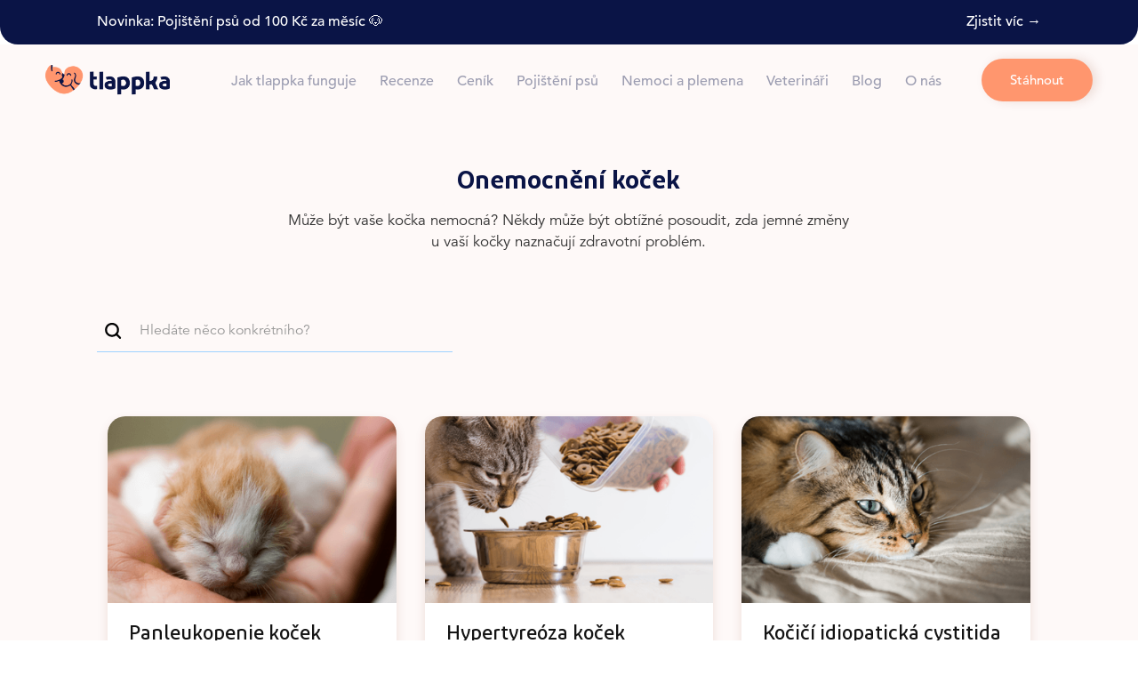

--- FILE ---
content_type: text/html
request_url: https://www.tlappka.cz/onemocneni-kocek
body_size: 11644
content:
<!DOCTYPE html><!-- This site was created in Webflow. https://webflow.com --><!-- Last Published: Thu Dec 18 2025 07:17:26 GMT+0000 (Coordinated Universal Time) --><html data-wf-domain="www.tlappka.cz" data-wf-page="6555de5212b967bc22505f73" data-wf-site="62f1ee5e03397b470611c2b9"><head><meta charset="utf-8"/><title>Onemocnění koček</title><meta content="Onemocnění koček" property="og:title"/><meta content="https://cdn.prod.website-files.com/62f1ee5e03397b470611c2b9/65e05f22fa8c35f3c2cba202_milada-vigerova-XuWYokuezfc-unsplash.png" property="og:image"/><meta content="Onemocnění koček" property="twitter:title"/><meta content="https://cdn.prod.website-files.com/62f1ee5e03397b470611c2b9/65e05f22fa8c35f3c2cba202_milada-vigerova-XuWYokuezfc-unsplash.png" property="twitter:image"/><meta content="width=device-width, initial-scale=1" name="viewport"/><meta content="rq8isqVqv2GwFNavMimb43NmoZuR4rHzwLSuPChCuWg" name="google-site-verification"/><meta content="Webflow" name="generator"/><link href="https://cdn.prod.website-files.com/62f1ee5e03397b470611c2b9/css/tlappka.webflow.shared.f16c38c63.css" rel="stylesheet" type="text/css"/><script type="text/javascript">!function(o,c){var n=c.documentElement,t=" w-mod-";n.className+=t+"js",("ontouchstart"in o||o.DocumentTouch&&c instanceof DocumentTouch)&&(n.className+=t+"touch")}(window,document);</script><link href="https://cdn.prod.website-files.com/62f1ee5e03397b470611c2b9/62fa5bb6d80df3218786c121_favicon1.png" rel="shortcut icon" type="image/x-icon"/><link href="https://cdn.prod.website-files.com/62f1ee5e03397b470611c2b9/62fa5be97477c3298c22838c_44.png" rel="apple-touch-icon"/><link href="https://www.tlappka.cz/onemocneni-kocek" rel="canonical"/><!-- Google Tag Manager -->
<script>(function(w,d,s,l,i){w[l]=w[l]||[];w[l].push({'gtm.start':
new Date().getTime(),event:'gtm.js'});var f=d.getElementsByTagName(s)[0],
j=d.createElement(s),dl=l!='dataLayer'?'&l='+l:'';j.async=true;j.src=
'https://www.googletagmanager.com/gtm.js?id='+i+dl;f.parentNode.insertBefore(j,f);
})(window,document,'script','dataLayer','GTM-WN85SVH');</script>
<!-- End Google Tag Manager -->

<!-- Start cookieyes banner -->
<script id="cookieyes" type="text/javascript" src="https://cdn-cookieyes.com/client_data/dc1a2275583c51d5a7a435cc/script.js"></script>
<!-- End cookieyes banner -->
<meta name=“facebook-domain-verification” content=“7jvyr37xdrml9a2wabmyrzdi8cfttf” />


<!-- TikTok Pixel -->
<script>
!function (w, d, t) {
  w.TiktokAnalyticsObject=t;var ttq=w[t]=w[t]||[];ttq.methods=[“page”,“track”,“identify”,“instances”,“debug”,“on”,“off”,“once”,“ready”,“alias”,“group”,“enableCookie”,“disableCookie”],ttq.setAndDefer=function(t,e){t[e]=function(){t.push([e].concat(Array.prototype.slice.call(arguments,0)))}};for(var i=0;i<ttq.methods.length;i++)ttq.setAndDefer(ttq,ttq.methods[i]);ttq.instance=function(t){for(var e=ttq._i[t]||[],n=0;n<ttq.methods.length;n++)ttq.setAndDefer(e,ttq.methods[n]);return e},ttq.load=function(e,n){var i=“https://analytics.tiktok.com/i18n/pixel/events.js”;ttq._i=ttq._i||{},ttq._i[e]=[],ttq._i[e]._u=i,ttq._t=ttq._t||{},ttq._t[e]=+new Date,ttq._o=ttq._o||{},ttq._o[e]=n||{};var o=document.createElement(“script”);o.type=“text/javascript”,o.async=!0,o.src=i+“?sdkid=“+e+“&lib=“+t;var a=document.getElementsByTagName(“script”)[0];a.parentNode.insertBefore(o,a)};
  ttq.load(‘CJ53UR3C77UFNS3Q18NG’);
  ttq.page();
}(window, document, ‘ttq’);
</script>

<script type=“text/javascript”>
    (function(c,l,a,r,i,t,y){
        c[a]=c[a]||function(){(c[a].q=c[a].q||[]).push(arguments)};
        t=l.createElement(r);t.async=1;t.src=“https://www.clarity.ms/tag/”+i;
        y=l.getElementsByTagName(r)[0];y.parentNode.insertBefore(t,y);
    })(window, document, “clarity”, “script”, “p21tiuj21v”);
</script><!-- Smart banner Appsflyer -->
<script>
!function(t,e,n,s,a,c,i,o,p){t.AppsFlyerSdkObject=a,t.AF=t.AF||function(){
(t.AF.q=t.AF.q||[]).push([Date.now()].concat(Array.prototype.slice.call(arguments)))},
t.AF.id=t.AF.id||i,t.AF.plugins={},o=e.createElement(n),p=e.getElementsByTagName(n)[0],o.async=1,
o.src="https://websdk.appsflyer.com?"+(c.length>0?"st="+c.split(",").sort().join(",")+"&":"")+(i.length>0?"af_id="+i:""),
p.parentNode.insertBefore(o,p)}(window,document,"script",0,"AF","banners",{banners: {key: "fb71e537-20e8-4496-8005-ed90e3b6b76e"}});
// Smart Banners are by default set to the max z-index value, so they won't be hidden by the website elements. This can be changed if you want some website components to be on top of the banner.
AF('banners', 'showBanner', { bannerZIndex: 1000, additionalParams: { p1: "v1", p2: "v2"}});
</script>

<!-- [Attributes by Finsweet] CMS Filter -->
<script async src="https://cdn.jsdelivr.net/npm/@finsweet/attributes-cmsfilter@1/cmsfilter.js"></script>

<script src="https://ajax.googleapis.com/ajax/libs/jquery/3.4.0/jquery.min.js"></script>
<script src="https://unpkg.com/infinite-scroll@3/dist/infinite-scroll.pkgd.min.js"></script>
<script>
    $.noConflict();
    jQuery(document).ready(function($) {
        $('.collection-list').infiniteScroll({ // selector for the CMS collection list      
            path: '.w-pagination-next', // selector for the paged navigation      
            append: '.collection-item', // selector for all items you'll retrieve      
            animate: true,
            loadingText: "",
            maxPage:undefined,
            status: '.page-load-status',
        });
    });

</script><script type="text/javascript">window.__WEBFLOW_CURRENCY_SETTINGS = {"currencyCode":"CZK","symbol":"Kč","decimal":",","fractionDigits":2,"group":" ","template":" {{wf {&quot;path&quot;:&quot;amount&quot;,&quot;type&quot;:&quot;CommercePrice&quot;\\} }} {{wf {&quot;path&quot;:&quot;symbol&quot;,&quot;type&quot;:&quot;PlainText&quot;\\} }}","hideDecimalForWholeNumbers":true};</script></head><body><div class="lista-vanoce"><div class="tlappka-2-0-container horizontal-flex"><div class="text-block-145"><a href="/pojisteni" class="link-17">Novinka: Pojištění psů od 100 Kč za měsíc 🐶</a></div><a href="/pojisteni" class="link-15">Zjistit víc →</a></div></div><div data-animation="default" class="navbar-2-0 other-pages w-nav" data-easing2="ease" data-easing="ease" data-collapse="medium" role="banner" data-no-scroll="1" data-duration="400" data-doc-height="1"><div class="navbar-div"><a href="/" class="logo mobile w-inline-block"><img src="https://cdn.prod.website-files.com/62f1ee5e03397b470611c2b9/62f1f08503397bcf0a11d922_logo_tlappka.png" loading="lazy" sizes="(max-width: 767px) 100vw, 503.8715515136719px" srcset="https://cdn.prod.website-files.com/62f1ee5e03397b470611c2b9/62f1f08503397bcf0a11d922_logo_tlappka-p-500.png 500w, https://cdn.prod.website-files.com/62f1ee5e03397b470611c2b9/62f1f08503397bcf0a11d922_logo_tlappka.png 504w" alt="" class="image-140"/></a><a href="/" class="brand desktop w-nav-brand"><img src="https://cdn.prod.website-files.com/62f1ee5e03397b470611c2b9/635a8b6265499658400bb92e_tlappka_logo_horizontal.png" loading="lazy" sizes="(max-width: 479px) 98vw, (max-width: 767px) 99vw, (max-width: 1919px) 100vw, 1858.87158203125px" srcset="https://cdn.prod.website-files.com/62f1ee5e03397b470611c2b9/635a8b6265499658400bb92e_tlappka_logo_horizontal-p-500.png 500w, https://cdn.prod.website-files.com/62f1ee5e03397b470611c2b9/635a8b6265499658400bb92e_tlappka_logo_horizontal-p-800.png 800w, https://cdn.prod.website-files.com/62f1ee5e03397b470611c2b9/635a8b6265499658400bb92e_tlappka_logo_horizontal-p-1080.png 1080w, https://cdn.prod.website-files.com/62f1ee5e03397b470611c2b9/635a8b6265499658400bb92e_tlappka_logo_horizontal.png 1859w" alt="tlappka-vanocni-logo" class="image"/></a><nav role="navigation" class="nav-menu _2-0 w-nav-menu"><a href="/jak-probiha-vysetreni" class="navlink-2-0 w-nav-link">Jak tlappka funguje</a><a href="/recenze" class="navlink-2-0 w-nav-link">Recenze</a><a href="/cenik" class="navlink-2-0 w-nav-link">Ceník</a><a href="/pojisteni" class="navlink-2-0 w-nav-link">Pojištění psů</a><a href="/nemoci-a-plemena" class="navlink-2-0 w-nav-link">Nemoci a plemena</a><a href="/veterinari" class="navlink-2-0 w-nav-link">Veterináři</a><a href="/blog" class="navlink-2-0 w-nav-link">Blog</a><a href="/o-nas" class="navlink-2-0 w-nav-link">O nás</a><a href="/darek" class="nav-link-2 last hide w-nav-link">Dárek</a><div class="phone"><a href="tel:+420725553342" class="link-block w-inline-block"><div class="text-block-65">725 553 342</div></a><div class="text-block-64"> Volejte kdykoliv</div></div><div class="buttons mobile-menu"><a href="https://play.google.com/store/apps/details?id=cz.tlappka&amp;referrer=utm_source%3Dweb%26utm_medium%3Ddirect%26utm_campaign%3Dweb" target="_blank" class="store-button mobile-menu w-inline-block"><img src="https://cdn.prod.website-files.com/62f1ee5e03397b470611c2b9/62f1f77603397bbd76122c10_toppng.com-oogle-play-store-logo-png-transparent-google-play-store-logo-2400x2746.png" sizes="(max-width: 767px) 100vw, 745.9722290039062px" srcset="https://cdn.prod.website-files.com/62f1ee5e03397b470611c2b9/62f1f77603397bbd76122c10_toppng.com-oogle-play-store-logo-png-transparent-google-play-store-logo-2400x2746-p-500.png 500w, https://cdn.prod.website-files.com/62f1ee5e03397b470611c2b9/62f1f77603397bbd76122c10_toppng.com-oogle-play-store-logo-png-transparent-google-play-store-logo-2400x2746.png 746w" alt="" class="app-logo"/><div class="text-block-2 left">Stáhnout Android aplikaci</div></a><a href="https://click.google-analytics.com/redirect?tid=UA-239039468-1&amp;url=https%3A%2F%2Fitunes.apple.com%2Fcz%2Fapp%2Fbuddyvet%2Fid1538151771&amp;aid=buddyvet&amp;idfa=%{idfa}&amp;cs=web&amp;cm=direct&amp;cn=web" target="_blank" class="store-button right w-inline-block"><img src="https://cdn.prod.website-files.com/62f1ee5e03397b470611c2b9/62f1f7a70e99ef445b1f3d64_App_Store_(iOS).svg" alt="" class="app-logo"/><div class="text-block-2">Stáhnout iOS aplikaci</div></a></div></nav><a href="https://click.tlappka.cz/9cIu/rcax329a" class="primary-button-2-0 desktop w-inline-block"><div class="text-block-92">Stáhnout</div></a><div class="menu-mobile mobile"><a href="https://click.tlappka.cz/9cIu/rcax329a" class="primary-button-2-0 mobile w-inline-block"><div class="text-block-92">Stáhnout</div></a><div data-w-id="d22a9ed2-4ffc-0999-794e-facaa89d2d52" class="menu-button w-nav-button"><div data-is-ix2-target="1" class="lottie-animation" data-w-id="d22a9ed2-4ffc-0999-794e-facaa89d2d53" data-animation-type="lottie" data-src="https://cdn.prod.website-files.com/62f1ee5e03397b470611c2b9/63206ed968ab2d18373e57d9_30344-hamburger-close-animation.json" data-loop="0" data-direction="1" data-autoplay="0" data-renderer="svg" data-default-duration="1.65" data-duration="0" data-ix2-initial-state="0"></div></div></div></div></div><div class="tlappka-section vertical lista bg-beige"><div class="tlappka-2-0-container centered _1-2rem"><h1 class="heading-26 _2 centered nemoci">Onemocnění koček</h1><div class="text-16-px max-60">Může být vaše kočka nemocná? Někdy může být obtížné posoudit, zda jemné změny u vaší kočky naznačují zdravotní problém.</div><div class="margin-20px"></div></div><div class="filtry-sticky tlappka-2-0"><div class="filters-horizontal white"><div fs-cmsfilter-element="filters" class="form-block-4 w-form"><form id="email-form" name="email-form" data-name="Email Form" method="get" class="form-3" data-wf-page-id="6555de5212b967bc22505f73" data-wf-element-id="0a8eb1f1-bd8f-1b18-27d8-610f4e854d76"><div class="div-filtry"><input class="fs-search_field blog w-input" maxlength="256" name="field-2" fs-cmsfilter-field="name" data-name="Field 2" aria-label="add_description_here" placeholder="Hledáte něco konkrétního?" type="text" id="field-2"/></div></form><div class="w-form-done"><div>Thank you! Your submission has been received!</div></div><div class="w-form-fail"><div>Oops! Something went wrong while submitting the form.</div></div></div></div></div><div class="tlappka-container vertical _2-6rem-margin blog"><div fs-cmsfilter-easing="ease" fs-cmsfilter-element="list" class="_3-columns-collection-list-wrapper _20px w-dyn-list"><div fs-cmsfilter-easing="ease" fs-cmsfilter-element="list" role="list" class="_3-collumns-collection-list-2-0 w-dyn-items"><div role="listitem" class="collection-item w-dyn-item"><a href="/nemoc/panleukopenie" class="featured-post-block white-card foto w-inline-block"><img alt="" loading="lazy" src="https://cdn.prod.website-files.com/62f398ea2e7c8d13bb8eefc9/65c0b19c39b20cb45ef0db4d_Panleukopenie_tlappka.png" sizes="(max-width: 479px) 100vw, (max-width: 767px) 87vw, (max-width: 991px) 43vw, (max-width: 1919px) 26vw, 370.6640625px" srcset="https://cdn.prod.website-files.com/62f398ea2e7c8d13bb8eefc9/65c0b19c39b20cb45ef0db4d_Panleukopenie_tlappka-p-500.png 500w, https://cdn.prod.website-files.com/62f398ea2e7c8d13bb8eefc9/65c0b19c39b20cb45ef0db4d_Panleukopenie_tlappka.png 800w" class="image-10 white-card-photo"/><div class="div-block-content"><div fs-cmsfilter-field="name" class="text-block-9">Panleukopenie koček</div><div class="text-block-138">Infekční panleukopenie koček, známá jako „kočičí mor“, je extrémně nakažlivé onemocnění způsobené parvovirem. Onemocnění postihuje kočky všech věkových skupin, ale nejvíce ohrožené jsou nejmladší kategorie. Virus se do organismu dostává pozřením nebo vdechnutím a napadá rychle se dělící buňky, což vede k různým formám onemocnění, od akutních po chronické nervové projevy. Diagnostika zahrnuje klinické příznaky a vyšetření krve, terapie je výhradně podpůrná. Prevencí je pravidelné očkování, které je účinnou obranou proti onemocnění.</div></div><div class="div-block-235"></div></a></div><div role="listitem" class="collection-item w-dyn-item"><a href="/nemoc/hypertyreoza-kocek" class="featured-post-block white-card foto w-inline-block"><img alt="" loading="lazy" src="https://cdn.prod.website-files.com/62f398ea2e7c8d13bb8eefc9/65c0b1acc35a2b5aa388c597_Hypertyreo%CC%81za%20koc%CC%8Cek_tlappka.png" sizes="(max-width: 479px) 100vw, (max-width: 767px) 87vw, (max-width: 991px) 43vw, (max-width: 1919px) 26vw, 370.6640625px" srcset="https://cdn.prod.website-files.com/62f398ea2e7c8d13bb8eefc9/65c0b1acc35a2b5aa388c597_Hypertyreo%CC%81za%20koc%CC%8Cek_tlappka-p-500.png 500w, https://cdn.prod.website-files.com/62f398ea2e7c8d13bb8eefc9/65c0b1acc35a2b5aa388c597_Hypertyreo%CC%81za%20koc%CC%8Cek_tlappka.png 800w" class="image-10 white-card-photo"/><div class="div-block-content"><div fs-cmsfilter-field="name" class="text-block-9">Hypertyreóza koček</div><div class="text-block-138">Hypertyreóza koček je běžné hormonální onemocnění starších koček způsobené nadprodukcí hormonů štítnou žlázou. Může vést k různým zdravotním komplikacím, včetně sekundární hypertenze a poškození srdce. Diagnóza se stanovuje na základě zvýšené hladiny hormonu tyroxinu v krvi a může být potvrzena dalšími testy. Léčba zahrnuje dlouhodobé podávání léků, chirurgické odstranění nádoru, terapii radioaktivním jódem nebo speciální dietu. S konzistentní terapií a pravidelnými kontrolami mají kočky s hypertyreózou výbornou prognózu na zlepšení zdravotního stavu.</div></div><div class="div-block-235"></div></a></div><div role="listitem" class="collection-item w-dyn-item"><a href="/nemoc/kocici-idiopaticka-cystitida-fic" class="featured-post-block white-card foto w-inline-block"><img alt="" loading="lazy" src="https://cdn.prod.website-files.com/62f398ea2e7c8d13bb8eefc9/65c0b1bda7461fca4f8f273d_Koc%CC%8Cic%CC%8Ci%CC%81%20idiopaticka%CC%81%20cystitida%20(FIC)_tlappka.png" sizes="(max-width: 479px) 100vw, (max-width: 767px) 87vw, (max-width: 991px) 43vw, (max-width: 1919px) 26vw, 370.6640625px" srcset="https://cdn.prod.website-files.com/62f398ea2e7c8d13bb8eefc9/65c0b1bda7461fca4f8f273d_Koc%CC%8Cic%CC%8Ci%CC%81%20idiopaticka%CC%81%20cystitida%20(FIC)_tlappka-p-500.png 500w, https://cdn.prod.website-files.com/62f398ea2e7c8d13bb8eefc9/65c0b1bda7461fca4f8f273d_Koc%CC%8Cic%CC%8Ci%CC%81%20idiopaticka%CC%81%20cystitida%20(FIC)_tlappka.png 800w" class="image-10 white-card-photo"/><div class="div-block-content"><div fs-cmsfilter-field="name" class="text-block-9">Kočičí idiopatická cystitida (FIC)</div><div class="text-block-138">Kočičí idiopatická cystitida (FIC) je časté onemocnění dolních močových cest u koček, které se vyznačuje zánětem močového měchýře bez jasné příčiny. Příznaky zahrnují časté a bolestivé močení, případně s krví. Diagnostika vyžaduje vyloučení jiných možných příčin. Léčba se soustředí na snížení stresu pro kočku, zlepšení jejího prostředí, speciální dietu a podpůrnou léčbu. Antibiotika nejsou obvykle indikována. Prognóza je dobrá s tím, že onemocnění má tendenci se opakovat, ale správné opatření může snížit riziko recidivy.</div></div><div class="div-block-235"></div></a></div><div role="listitem" class="collection-item w-dyn-item"><a href="/nemoc/felinni-infekcni-peritonitida-fip" class="featured-post-block white-card foto w-inline-block"><img alt="" loading="lazy" src="https://cdn.prod.website-files.com/62f398ea2e7c8d13bb8eefc9/65c0b1d5e0833ee8ef2ea4c3_Felinni%CC%81%20infekc%CC%8Cni%CC%81%20peritonitida%20(FIP)_tlappka.png" sizes="(max-width: 479px) 100vw, (max-width: 767px) 87vw, (max-width: 991px) 43vw, (max-width: 1919px) 26vw, 370.6640625px" srcset="https://cdn.prod.website-files.com/62f398ea2e7c8d13bb8eefc9/65c0b1d5e0833ee8ef2ea4c3_Felinni%CC%81%20infekc%CC%8Cni%CC%81%20peritonitida%20(FIP)_tlappka-p-500.png 500w, https://cdn.prod.website-files.com/62f398ea2e7c8d13bb8eefc9/65c0b1d5e0833ee8ef2ea4c3_Felinni%CC%81%20infekc%CC%8Cni%CC%81%20peritonitida%20(FIP)_tlappka.png 800w" class="image-10 white-card-photo"/><div class="div-block-content"><div fs-cmsfilter-field="name" class="text-block-9">Felinní infekční peritonitida (FIP) u koček</div><div class="text-block-138">Hyperadrenokorticismus, známý jako Cushingův syndrom, je onemocnění charakterizované nadměrnou produkcí kortizolu nadledvinami, které postihuje převážně starší psy. Příčinou mohou být nádory hypofýzy nebo nadledvin, případně dlouhodobé užívání glukokortikoidů. Onemocnění se projevuje zvýšeným pitím a močením, zvětšením břicha, kožními změnami, zrychleným dýcháním, atrofií svalstva a slabostí. Diagnóza se stanovuje na základě klinických příznaků, LDDT nebo ACTH stimulačního testu a sonografického vyšetření nadledvin. Léčba zahrnuje chirurgický zákrok nebo medikamentózní léčbu Vetorylem. Pravidelné kontroly jsou nezbytné pro monitorování stavu a úpravu léčby.</div></div><div class="div-block-235"></div></a></div><div role="listitem" class="collection-item w-dyn-item"><a href="/nemoc/postinjekcni-sarkom-u-kocek" class="featured-post-block white-card foto w-inline-block"><img alt="" loading="lazy" src="https://cdn.prod.website-files.com/62f398ea2e7c8d13bb8eefc9/65c0b1e58c5e2f7416e16b53_Postinjekc%CC%8Cni%CC%81%20sarkom%20u%20koc%CC%8Cek_tlappka.png" sizes="(max-width: 479px) 100vw, (max-width: 767px) 87vw, (max-width: 991px) 43vw, (max-width: 1919px) 26vw, 370.6640625px" srcset="https://cdn.prod.website-files.com/62f398ea2e7c8d13bb8eefc9/65c0b1e58c5e2f7416e16b53_Postinjekc%CC%8Cni%CC%81%20sarkom%20u%20koc%CC%8Cek_tlappka-p-500.png 500w, https://cdn.prod.website-files.com/62f398ea2e7c8d13bb8eefc9/65c0b1e58c5e2f7416e16b53_Postinjekc%CC%8Cni%CC%81%20sarkom%20u%20koc%CC%8Cek_tlappka.png 800w" class="image-10 white-card-photo"/><div class="div-block-content"><div fs-cmsfilter-field="name" class="text-block-9">Postinjekční sarkom u koček</div><div class="text-block-138">Postinjekční sarkom u koček je závažné onemocnění, které se může vyvinout v místě podání injekcí, včetně vakcín. Přesná příčina vzniku není zcela jasná, ale zdá se, že u geneticky vnímavých jedinců mohou určité složky injekcí vyvolat zánětlivou reakci, která se může přeměnit v sarkom. Onemocnění se obvykle projevuje pevnými hrudkami pod kůží, které se nevyvíjejí dříve než tři měsíce po očkování nebo aplikaci léčiva. Diagnostika vyžaduje cytologii, biopsii a histologické vyšetření, doplněné o zobrazovací metody. Léčba zahrnuje chirurgické odstranění nádoru, v případě nutnosti amputaci postižených končetin a může být doplněna o radiační terapii, imunoterapii nebo chemoterapii. Prevence zahrnuje použití neadjuvantních vakcín a opatření při podávání injekcí.</div></div><div class="div-block-235"></div></a></div><div role="listitem" class="collection-item w-dyn-item"><a href="/nemoc/virova-leukemie-kocek-felv" class="featured-post-block white-card foto w-inline-block"><img alt="" loading="lazy" src="https://cdn.prod.website-files.com/62f398ea2e7c8d13bb8eefc9/65c0b1fd0123854dfe267ba8_Virova%CC%81%20leukemie%20koc%CC%8Cek%20(FeLV)_tlappka.png" sizes="(max-width: 479px) 100vw, (max-width: 767px) 87vw, (max-width: 991px) 43vw, (max-width: 1919px) 26vw, 370.6640625px" srcset="https://cdn.prod.website-files.com/62f398ea2e7c8d13bb8eefc9/65c0b1fd0123854dfe267ba8_Virova%CC%81%20leukemie%20koc%CC%8Cek%20(FeLV)_tlappka-p-500.png 500w, https://cdn.prod.website-files.com/62f398ea2e7c8d13bb8eefc9/65c0b1fd0123854dfe267ba8_Virova%CC%81%20leukemie%20koc%CC%8Cek%20(FeLV)_tlappka.png 800w" class="image-10 white-card-photo"/><div class="div-block-content"><div fs-cmsfilter-field="name" class="text-block-9">Virová leukemie koček (FeLV)</div><div class="text-block-138">Tritrichomonas foetus je jednobuňkový parazitní organismus, který způsobuje chronické průjmy u koček, zejména u mladých a koťat. Infekce se přenáší orofekálním přenosem, a některá plemena koček jsou na onemocnění náchylnější než jiná. Onemocnění se projevuje dlouhotrvajícím průjmem, který může být zapáchající a obsahovat hlen nebo krev. Diagnostika vyžaduje vyšetření trusu a PCR test. Léčba je komplikovaná odolností parazita vůči tradičním lékům, přičemž ronidazol má nejlepší efekt, ale jeho použití je omezené. Správná dieta a podpora imunitního systému mohou pomoci zlepšit příznaky. Prognóza onemocnění je obecně dobrá, i když léčba může být dlouhodobá.</div></div><div class="div-block-235"></div></a></div><div role="listitem" class="collection-item w-dyn-item"><a href="/nemoc/kocici-resorpcni-leze-frl" class="featured-post-block white-card foto w-inline-block"><img alt="" loading="lazy" src="https://cdn.prod.website-files.com/62f398ea2e7c8d13bb8eefc9/65c0b2de922f7431570ed53d_Koc%CC%8Cic%CC%8Ci%CC%81%20resorpc%CC%8Cni%CC%81%20le%CC%81ze%20(FRL)_tlappka%20(1).png" sizes="(max-width: 479px) 100vw, (max-width: 767px) 87vw, (max-width: 991px) 43vw, (max-width: 1919px) 26vw, 370.6640625px" srcset="https://cdn.prod.website-files.com/62f398ea2e7c8d13bb8eefc9/65c0b2de922f7431570ed53d_Koc%CC%8Cic%CC%8Ci%CC%81%20resorpc%CC%8Cni%CC%81%20le%CC%81ze%20(FRL)_tlappka%20(1)-p-500.png 500w, https://cdn.prod.website-files.com/62f398ea2e7c8d13bb8eefc9/65c0b2de922f7431570ed53d_Koc%CC%8Cic%CC%8Ci%CC%81%20resorpc%CC%8Cni%CC%81%20le%CC%81ze%20(FRL)_tlappka%20(1).png 800w" class="image-10 white-card-photo"/><div class="div-block-content"><div fs-cmsfilter-field="name" class="text-block-9">Kočičí resorpční léze (FRL)</div><div class="text-block-138">Kočičí resorpční léze (FRL) jsou jedním z nejčastějších onemocnění u koček, které způsobují postupné poškození zubů a vedou k bolestivým stavům. Příčina vzniku FRL není plně známá, ale až 60 % koček do 6 let věku může mít resorpční léze. Onemocnění je bolestivé a může se projevit změnou v příjmu potravy a aktivitě kočky. Diagnostika vyžaduje důkladné stomatologické a rentgenologické vyšetření. Léčba obvykle spočívá v extrakci postižených zubů, jelikož FRL nereagují na záchovná opatření. Pravidelná stomatologická péče je klíčová pro zlepšení kvality života kočky a prevenci dalších resorpčních lézí.</div></div><div class="div-block-235"></div></a></div><div role="listitem" class="collection-item w-dyn-item"><a href="/nemoc/chronicke-onemocneni-ledvin" class="featured-post-block white-card foto w-inline-block"><img alt="" loading="lazy" src="https://cdn.prod.website-files.com/62f398ea2e7c8d13bb8eefc9/65c0b22acbe1a39f868bf741_Chronicke%CC%81%20onemocne%CC%8Cni%CC%81%20ledvin_tlappka.png" sizes="(max-width: 479px) 100vw, (max-width: 767px) 87vw, (max-width: 991px) 43vw, (max-width: 1919px) 26vw, 370.6640625px" srcset="https://cdn.prod.website-files.com/62f398ea2e7c8d13bb8eefc9/65c0b22acbe1a39f868bf741_Chronicke%CC%81%20onemocne%CC%8Cni%CC%81%20ledvin_tlappka-p-500.png 500w, https://cdn.prod.website-files.com/62f398ea2e7c8d13bb8eefc9/65c0b22acbe1a39f868bf741_Chronicke%CC%81%20onemocne%CC%8Cni%CC%81%20ledvin_tlappka.png 800w" class="image-10 white-card-photo"/><div class="div-block-content"><div fs-cmsfilter-field="name" class="text-block-9">Chronické onemocnění ledvin u koček</div><div class="text-block-138">Chronické onemocnění ledvin je stav postihující ledviny, který vede k jejich postupnému poškození a selhání. Může vzniknout z mnoha příčin, včetně akutního poškození, působení toxinů, dehydratace, infekcí, nebo jako důsledek jiných onemocnění. Onemocnění se často projevuje skrytě a je odhaleno až v pokročilých stadiích, kdy je poškozeno významné množství ledvinové tkáně. Diagnostika zahrnuje kombinaci anamnézy, klinického vyšetření a laboratorních testů, včetně moderního SDMA testu pro časnou detekci. Léčba se zaměřuje na zmírnění příznaků a zpomalení postupu onemocnění pomocí speciální diety, léčiv a v případě potřeby infuzní terapie. Pravidelné kontrolní vyšetření je klíčové pro monitorování stavu a úpravu terapie. Prognóza závisí na stadiu onemocnění při diagnóze a odpovědi na léčbu.</div></div><div class="div-block-235"></div></a></div><div role="listitem" class="collection-item w-dyn-item"><a href="/nemoc/chlamydioza-kocek" class="featured-post-block white-card foto w-inline-block"><img alt="" loading="lazy" src="https://cdn.prod.website-files.com/62f398ea2e7c8d13bb8eefc9/65c0b23b2367943da35e4303_Chlamydio%CC%81za%20koc%CC%8Cek_tlappka.png" sizes="(max-width: 479px) 100vw, (max-width: 767px) 87vw, (max-width: 991px) 43vw, (max-width: 1919px) 26vw, 370.6640625px" srcset="https://cdn.prod.website-files.com/62f398ea2e7c8d13bb8eefc9/65c0b23b2367943da35e4303_Chlamydio%CC%81za%20koc%CC%8Cek_tlappka-p-500.png 500w, https://cdn.prod.website-files.com/62f398ea2e7c8d13bb8eefc9/65c0b23b2367943da35e4303_Chlamydio%CC%81za%20koc%CC%8Cek_tlappka.png 800w" class="image-10 white-card-photo"/><div class="div-block-content"><div fs-cmsfilter-field="name" class="text-block-9">Chlamydióza koček</div><div class="text-block-138">Chlamydióza koček je infekční onemocnění způsobené bakterií Chlamydophila felis, které se projevuje především zánětem spojivek a v menší míře může ovlivňovat i dýchací systém a reprodukční funkce. Onemocnění je vysoce nakažlivé a postihuje zejména mladé kočky do devíti měsíců věku. Přenos probíhá přímým kontaktem s nakaženými kočkami, často prostřednictvím výtoků z očí. Diagnostika zahrnuje anamnézu, klinické vyšetření a potvrzení přítomnosti patogenu PCR testem. Léčba spočívá v podávání celkových antibiotik, přičemž se doporučuje minimálně čtyřtýdenní kur. Prevence spočívá v očkování a dodržování hygienických opatření. Všeobecně má onemocnění dobrou prognózu po vhodné antibiotické léčbě.</div></div><div class="div-block-235"></div></a></div><div role="listitem" class="collection-item w-dyn-item"><a href="/nemoc/tritrichomonas-foetus-u-kocek" class="featured-post-block white-card foto w-inline-block"><img alt="" loading="lazy" src="https://cdn.prod.website-files.com/62f398ea2e7c8d13bb8eefc9/65c0b24918fe345cd6122a3f_Tritrichomonas%20foetus%20u%20koc%CC%8Cek)_tlappka.png" sizes="(max-width: 479px) 100vw, (max-width: 767px) 87vw, (max-width: 991px) 43vw, (max-width: 1919px) 26vw, 370.6640625px" srcset="https://cdn.prod.website-files.com/62f398ea2e7c8d13bb8eefc9/65c0b24918fe345cd6122a3f_Tritrichomonas%20foetus%20u%20koc%CC%8Cek)_tlappka-p-500.png 500w, https://cdn.prod.website-files.com/62f398ea2e7c8d13bb8eefc9/65c0b24918fe345cd6122a3f_Tritrichomonas%20foetus%20u%20koc%CC%8Cek)_tlappka.png 800w" class="image-10 white-card-photo"/><div class="div-block-content"><div fs-cmsfilter-field="name" class="text-block-9">Tritrichomonas foetus u koček</div><div class="text-block-138">Tritrichomonas foetus je jednobuňkový parazit vyvolávající chronické průjmy u koček, zejména u mladých jedinců do 12 měsíců věku. Infekce se přenáší orofekálním způsobem, přičemž některá plemena mohou být více náchylná k onemocnění. Diagnostika zahrnuje vyšetření trusu, především PCR testem. Léčba je komplikovaná kvůli odolnosti parazita vůči běžným léčivům, přičemž ronidazol má nejlepší účinnost, ale vyžaduje speciální povolení pro použití. Prognóza je obecně dobrá, i když průjem může přetrvávat dlouhodobě. Přenos na lidi je velmi vzácný, ale může se vyskytnout u osob s oslabenou imunitou. Prevence zahrnuje hygienická opatření a opatrnost při manipulaci s nemocnými kočkami.</div></div><div class="div-block-235"></div></a></div></div></div></div></div><section class="tlappka-cta-section"><div class="cta-container"><div class="cta-large-text">Zdraví a štěstí vašeho mazlíčka v kapse</div><div class="cta-smaller-text">Stahujte nyní</div><div class="div-desktop"><div class="buttons footer horizontal desktop _2-0"><a href="https://click.tlappka.cz/9cIu/6wlvd61i" target="_blank" class="footer-download _2-0 w-inline-block"><img src="https://cdn.prod.website-files.com/62f1ee5e03397b470611c2b9/62f652e37ca58c592a57cdf1_Download-app-store.png" loading="lazy" width="147" alt="" class="inage-app _2-0"/></a><a href="https://click.tlappka.cz/9cIu/q31eb4ob" target="_blank" class="footer-download last w-inline-block"><img src="https://cdn.prod.website-files.com/62f1ee5e03397b470611c2b9/62f652e37ca58caec957cdfc_download-google-play-badge%402x.png" loading="lazy" width="166" sizes="(max-width: 479px) 100vw, 166px" alt="" srcset="https://cdn.prod.website-files.com/62f1ee5e03397b470611c2b9/62f652e37ca58caec957cdfc_download-google-play-badge%25402x-p-500.png 500w, https://cdn.prod.website-files.com/62f1ee5e03397b470611c2b9/62f652e37ca58caec957cdfc_download-google-play-badge%402x.png 520w"/></a></div></div><div class="buttons footer _2-0 mobile"><a href="https://click.tlappka.cz/9cIu/6wlvd61i" target="_blank" class="footer-download _2-0 w-inline-block"><img src="https://cdn.prod.website-files.com/62f1ee5e03397b470611c2b9/62f652e37ca58c592a57cdf1_Download-app-store.png" loading="lazy" width="147" alt=""/></a><a href="https://click.tlappka.cz/9cIu/q31eb4ob" target="_blank" class="footer-download last w-inline-block"><img src="https://cdn.prod.website-files.com/62f1ee5e03397b470611c2b9/62f652e37ca58caec957cdfc_download-google-play-badge%402x.png" loading="lazy" width="147" sizes="(max-width: 479px) 100vw, 147px" alt="" srcset="https://cdn.prod.website-files.com/62f1ee5e03397b470611c2b9/62f652e37ca58caec957cdfc_download-google-play-badge%25402x-p-500.png 500w, https://cdn.prod.website-files.com/62f1ee5e03397b470611c2b9/62f652e37ca58caec957cdfc_download-google-play-badge%402x.png 520w"/></a></div></div><img src="https://cdn.prod.website-files.com/62f1ee5e03397b470611c2b9/658025a72db04f5b3d1e5f82_dogs.png" loading="lazy" alt="" class="image-136"/><img src="https://cdn.prod.website-files.com/62f1ee5e03397b470611c2b9/658025ef76cabbfba1b8923e_bird.png" loading="lazy" alt="" class="image-137 desktop"/></section><div class="tlappka-section light-beige"><div class="tlappka-container footer"><div id="w-node-_6542f370-40dc-7312-f2fd-0350a9ad3fc9-a9ad3fc7" class="logo-footer-div"><img src="https://cdn.prod.website-files.com/62f1ee5e03397b470611c2b9/62f1f08503397bcf0a11d922_logo_tlappka.png" loading="lazy" sizes="100vw" srcset="https://cdn.prod.website-files.com/62f1ee5e03397b470611c2b9/62f1f08503397bcf0a11d922_logo_tlappka-p-500.png 500w, https://cdn.prod.website-files.com/62f1ee5e03397b470611c2b9/62f1f08503397bcf0a11d922_logo_tlappka.png 504w" alt="" class="image-102"/></div><div id="w-node-_6542f370-40dc-7312-f2fd-0350a9ad3fd0-a9ad3fc7" class="social right"><a href="https://www.facebook.com/tlappka" target="_blank" class="footer-social w-inline-block"><img src="https://cdn.prod.website-files.com/62f1ee5e03397b470611c2b9/62f652e37ca58c16a557cdfa_social-facebook%402x.png" loading="lazy" width="40" alt=""/></a><a href="https://www.instagram.com/tlappka/" target="_blank" class="footer-social middle w-inline-block"><img src="https://cdn.prod.website-files.com/62f1ee5e03397b470611c2b9/62f652e37ca58ccc1f57cdf6_social-instagram%402x.png" loading="lazy" width="40" alt=""/></a><a href="https://www.linkedin.com/company/tlappka/" target="_blank" class="footer-social w-inline-block"><img src="https://cdn.prod.website-files.com/62f1ee5e03397b470611c2b9/62f652e37ca58c5dd857cdf8_social-linkedin%402x.png" loading="lazy" width="40" alt=""/></a></div><div id="w-node-_6542f370-40dc-7312-f2fd-0350a9ad3fd7-a9ad3fc7" class="footer-block"><div class="footer-div"><a href="/" class="footer-link dark">Domů</a><a href="/jak-probiha-vysetreni" class="footer-link dark">Jak tlappka funguje</a><a href="/cenik" class="footer-link dark">Ceník</a><a href="/darek" class="footer-link dark">Dárek</a><a href="/recenze" class="footer-link dark">Recenze</a><a href="/veterinari" class="footer-link dark">Veterináři</a><a href="/plemena" class="footer-link dark">Plemena</a><a href="/blog" class="footer-link dark">Blog</a><a href="/o-nas" class="footer-link dark">O nás</a><a href="/pro-firmy" class="footer-link dark">Zaměstnanecký benefit</a></div><div class="footer-div logos"><h2 class="heading-55">Napsali o nás</h2><div class="div-block-240"><a href="https://cc.cz/veterinar-v-kapse-cesky-startup-setri-cas-lidem-i-mazlickum-slama-a-hlavenka-do-nej-vkladaji-miliony/" target="_blank" class="logo-footer w-inline-block"><img src="https://cdn.prod.website-files.com/62f1ee5e03397b470611c2b9/65e1bc8a0a3c5e51b9c762fa_logo-czechcrunch.svg" loading="lazy" alt="" class="image-146"/></a><a href="https://sj.news/aplikace-tlappka-predstavuje-veterinarni-peci-v-mobilu-investici-poslal-jinej-fond/" target="_blank" class="logo-footer w-inline-block"><img src="https://cdn.prod.website-files.com/62f1ee5e03397b470611c2b9/65e1bc9677f2583730092791_startupjobs_logo_cernobile_pozitivni_rgb%201.svg" loading="lazy" alt="" class="image-144"/></a><a href="https://www.idnes.cz/brno/zpravy/aplikace-tlappka-vysetreni-veterinar-psi-kocky-mazlicci.A230201_130536_brno-zpravy_krut" target="_blank" class="logo-footer w-inline-block"><img src="https://cdn.prod.website-files.com/62f1ee5e03397b470611c2b9/65e1bca011ad69e4baa09fbb_idnes-cz-logo-vector%201.svg" loading="lazy" alt="" class="image-145"/></a></div></div><div class="footer-flex-container"><div class="footer-div"><div class="text-footer-2 _0px dark"><strong>Buddyvet s.r.o.<br/>‍</strong>IČO: 17327792<br/>DIČ: CZ17327792<br/>Č. účtu: 7889284002/5500</div></div><div id="w-node-_6542f370-40dc-7312-f2fd-0350a9ad3ff9-a9ad3fc7" class="div-block-156"><div class="text-footer-2 dark">Technická podpora:<br/><a href="mailto:podpora@tlappka.cz" class="email">podpora@tlappka.cz</a><br/></div></div><div id="w-node-_6542f370-40dc-7312-f2fd-0350a9ad4000-a9ad3fc7" class="div-block-156"><div class="text-footer-2 dark">Pro novináře a partnery:<br/><a href="mailto:info@tlappka.cz" class="email">info@tlappka.cz</a><br/></div></div></div></div><div id="w-node-_6542f370-40dc-7312-f2fd-0350a9ad400c-a9ad3fc7" class="div-block-105"><a href="/ambasadori" class="link-5 _2 dark">Staň se ambasadorem</a><a href="/gdpr" class="link-5 _2 dark">Zásady ochrany osobních údajů</a><a href="/obchodni-podminky" class="link-5 _3 dark">Obchodní podmínky</a><a href="/program-pro-chovatele-a-chovatelske-stanice" class="link-5 _3 dark">Program pro chovatele</a></div><div id="w-node-_6542f370-40dc-7312-f2fd-0350a9ad4013-a9ad3fc7" class="div-block-8 dark">© 2025 Tlappka. Všechna práva vyhrazena.</div></div></div><script src="https://d3e54v103j8qbb.cloudfront.net/js/jquery-3.5.1.min.dc5e7f18c8.js?site=62f1ee5e03397b470611c2b9" type="text/javascript" integrity="sha256-9/aliU8dGd2tb6OSsuzixeV4y/faTqgFtohetphbbj0=" crossorigin="anonymous"></script><script src="https://cdn.prod.website-files.com/62f1ee5e03397b470611c2b9/js/webflow.schunk.758d077e419990f3.js" type="text/javascript"></script><script src="https://cdn.prod.website-files.com/62f1ee5e03397b470611c2b9/js/webflow.schunk.7cc1e3f53547b2fc.js" type="text/javascript"></script><script src="https://cdn.prod.website-files.com/62f1ee5e03397b470611c2b9/js/webflow.fe640e12.d5522288658c63ee.js" type="text/javascript"></script><!-- Google Tag Manager (noscript) -->
<noscript><iframe src="https://www.googletagmanager.com/ns.html?id=GTM-WN85SVH"
height="0" width="0" style="display:none;visibility:hidden"></iframe></noscript>
<!-- End Google Tag Manager (noscript) --><!-- [Attributes by Finsweet] CMS Filter -->
<script async src="https://cdn.jsdelivr.net/npm/@finsweet/attributes-cmsfilter@1/cmsfilter.js"></script>

<script src="https://ajax.googleapis.com/ajax/libs/jquery/3.4.0/jquery.min.js"></script>
<script src="https://unpkg.com/infinite-scroll@3/dist/infinite-scroll.pkgd.min.js"></script>
<script>
    $.noConflict();
    jQuery(document).ready(function($) {
        $('.collection-list').infiniteScroll({ // selector for the CMS collection list      
            path: '.w-pagination-next', // selector for the paged navigation      
            append: '.collection-item', // selector for all items you'll retrieve      
            animate: true,
            loadingText: "",
            maxPage:undefined,
            status: '.page-load-status',
        });
    });

</script></body></html>

--- FILE ---
content_type: text/css
request_url: https://cdn.prod.website-files.com/62f1ee5e03397b470611c2b9/css/tlappka.webflow.shared.f16c38c63.css
body_size: 62546
content:
html {
  -webkit-text-size-adjust: 100%;
  -ms-text-size-adjust: 100%;
  font-family: sans-serif;
}

body {
  margin: 0;
}

article, aside, details, figcaption, figure, footer, header, hgroup, main, menu, nav, section, summary {
  display: block;
}

audio, canvas, progress, video {
  vertical-align: baseline;
  display: inline-block;
}

audio:not([controls]) {
  height: 0;
  display: none;
}

[hidden], template {
  display: none;
}

a {
  background-color: #0000;
}

a:active, a:hover {
  outline: 0;
}

abbr[title] {
  border-bottom: 1px dotted;
}

b, strong {
  font-weight: bold;
}

dfn {
  font-style: italic;
}

h1 {
  margin: .67em 0;
  font-size: 2em;
}

mark {
  color: #000;
  background: #ff0;
}

small {
  font-size: 80%;
}

sub, sup {
  vertical-align: baseline;
  font-size: 75%;
  line-height: 0;
  position: relative;
}

sup {
  top: -.5em;
}

sub {
  bottom: -.25em;
}

img {
  border: 0;
}

svg:not(:root) {
  overflow: hidden;
}

hr {
  box-sizing: content-box;
  height: 0;
}

pre {
  overflow: auto;
}

code, kbd, pre, samp {
  font-family: monospace;
  font-size: 1em;
}

button, input, optgroup, select, textarea {
  color: inherit;
  font: inherit;
  margin: 0;
}

button {
  overflow: visible;
}

button, select {
  text-transform: none;
}

button, html input[type="button"], input[type="reset"] {
  -webkit-appearance: button;
  cursor: pointer;
}

button[disabled], html input[disabled] {
  cursor: default;
}

button::-moz-focus-inner, input::-moz-focus-inner {
  border: 0;
  padding: 0;
}

input {
  line-height: normal;
}

input[type="checkbox"], input[type="radio"] {
  box-sizing: border-box;
  padding: 0;
}

input[type="number"]::-webkit-inner-spin-button, input[type="number"]::-webkit-outer-spin-button {
  height: auto;
}

input[type="search"] {
  -webkit-appearance: none;
}

input[type="search"]::-webkit-search-cancel-button, input[type="search"]::-webkit-search-decoration {
  -webkit-appearance: none;
}

legend {
  border: 0;
  padding: 0;
}

textarea {
  overflow: auto;
}

optgroup {
  font-weight: bold;
}

table {
  border-collapse: collapse;
  border-spacing: 0;
}

td, th {
  padding: 0;
}

@font-face {
  font-family: webflow-icons;
  src: url("[data-uri]") format("truetype");
  font-weight: normal;
  font-style: normal;
}

[class^="w-icon-"], [class*=" w-icon-"] {
  speak: none;
  font-variant: normal;
  text-transform: none;
  -webkit-font-smoothing: antialiased;
  -moz-osx-font-smoothing: grayscale;
  font-style: normal;
  font-weight: normal;
  line-height: 1;
  font-family: webflow-icons !important;
}

.w-icon-slider-right:before {
  content: "";
}

.w-icon-slider-left:before {
  content: "";
}

.w-icon-nav-menu:before {
  content: "";
}

.w-icon-arrow-down:before, .w-icon-dropdown-toggle:before {
  content: "";
}

.w-icon-file-upload-remove:before {
  content: "";
}

.w-icon-file-upload-icon:before {
  content: "";
}

* {
  box-sizing: border-box;
}

html {
  height: 100%;
}

body {
  color: #333;
  background-color: #fff;
  min-height: 100%;
  margin: 0;
  font-family: Arial, sans-serif;
  font-size: 14px;
  line-height: 20px;
}

img {
  vertical-align: middle;
  max-width: 100%;
  display: inline-block;
}

html.w-mod-touch * {
  background-attachment: scroll !important;
}

.w-block {
  display: block;
}

.w-inline-block {
  max-width: 100%;
  display: inline-block;
}

.w-clearfix:before, .w-clearfix:after {
  content: " ";
  grid-area: 1 / 1 / 2 / 2;
  display: table;
}

.w-clearfix:after {
  clear: both;
}

.w-hidden {
  display: none;
}

.w-button {
  color: #fff;
  line-height: inherit;
  cursor: pointer;
  background-color: #3898ec;
  border: 0;
  border-radius: 0;
  padding: 9px 15px;
  text-decoration: none;
  display: inline-block;
}

input.w-button {
  -webkit-appearance: button;
}

html[data-w-dynpage] [data-w-cloak] {
  color: #0000 !important;
}

.w-code-block {
  margin: unset;
}

pre.w-code-block code {
  all: inherit;
}

.w-optimization {
  display: contents;
}

.w-webflow-badge, .w-webflow-badge > img {
  box-sizing: unset;
  width: unset;
  height: unset;
  max-height: unset;
  max-width: unset;
  min-height: unset;
  min-width: unset;
  margin: unset;
  padding: unset;
  float: unset;
  clear: unset;
  border: unset;
  border-radius: unset;
  background: unset;
  background-image: unset;
  background-position: unset;
  background-size: unset;
  background-repeat: unset;
  background-origin: unset;
  background-clip: unset;
  background-attachment: unset;
  background-color: unset;
  box-shadow: unset;
  transform: unset;
  direction: unset;
  font-family: unset;
  font-weight: unset;
  color: unset;
  font-size: unset;
  line-height: unset;
  font-style: unset;
  font-variant: unset;
  text-align: unset;
  letter-spacing: unset;
  -webkit-text-decoration: unset;
  text-decoration: unset;
  text-indent: unset;
  text-transform: unset;
  list-style-type: unset;
  text-shadow: unset;
  vertical-align: unset;
  cursor: unset;
  white-space: unset;
  word-break: unset;
  word-spacing: unset;
  word-wrap: unset;
  transition: unset;
}

.w-webflow-badge {
  white-space: nowrap;
  cursor: pointer;
  box-shadow: 0 0 0 1px #0000001a, 0 1px 3px #0000001a;
  visibility: visible !important;
  opacity: 1 !important;
  z-index: 2147483647 !important;
  color: #aaadb0 !important;
  overflow: unset !important;
  background-color: #fff !important;
  border-radius: 3px !important;
  width: auto !important;
  height: auto !important;
  margin: 0 !important;
  padding: 6px !important;
  font-size: 12px !important;
  line-height: 14px !important;
  text-decoration: none !important;
  display: inline-block !important;
  position: fixed !important;
  inset: auto 12px 12px auto !important;
  transform: none !important;
}

.w-webflow-badge > img {
  position: unset;
  visibility: unset !important;
  opacity: 1 !important;
  vertical-align: middle !important;
  display: inline-block !important;
}

h1, h2, h3, h4, h5, h6 {
  margin-bottom: 10px;
  font-weight: bold;
}

h1 {
  margin-top: 20px;
  font-size: 38px;
  line-height: 44px;
}

h2 {
  margin-top: 20px;
  font-size: 32px;
  line-height: 36px;
}

h3 {
  margin-top: 20px;
  font-size: 24px;
  line-height: 30px;
}

h4 {
  margin-top: 10px;
  font-size: 18px;
  line-height: 24px;
}

h5 {
  margin-top: 10px;
  font-size: 14px;
  line-height: 20px;
}

h6 {
  margin-top: 10px;
  font-size: 12px;
  line-height: 18px;
}

p {
  margin-top: 0;
  margin-bottom: 10px;
}

blockquote {
  border-left: 5px solid #e2e2e2;
  margin: 0 0 10px;
  padding: 10px 20px;
  font-size: 18px;
  line-height: 22px;
}

figure {
  margin: 0 0 10px;
}

figcaption {
  text-align: center;
  margin-top: 5px;
}

ul, ol {
  margin-top: 0;
  margin-bottom: 10px;
  padding-left: 40px;
}

.w-list-unstyled {
  padding-left: 0;
  list-style: none;
}

.w-embed:before, .w-embed:after {
  content: " ";
  grid-area: 1 / 1 / 2 / 2;
  display: table;
}

.w-embed:after {
  clear: both;
}

.w-video {
  width: 100%;
  padding: 0;
  position: relative;
}

.w-video iframe, .w-video object, .w-video embed {
  border: none;
  width: 100%;
  height: 100%;
  position: absolute;
  top: 0;
  left: 0;
}

fieldset {
  border: 0;
  margin: 0;
  padding: 0;
}

button, [type="button"], [type="reset"] {
  cursor: pointer;
  -webkit-appearance: button;
  border: 0;
}

.w-form {
  margin: 0 0 15px;
}

.w-form-done {
  text-align: center;
  background-color: #ddd;
  padding: 20px;
  display: none;
}

.w-form-fail {
  background-color: #ffdede;
  margin-top: 10px;
  padding: 10px;
  display: none;
}

label {
  margin-bottom: 5px;
  font-weight: bold;
  display: block;
}

.w-input, .w-select {
  color: #333;
  vertical-align: middle;
  background-color: #fff;
  border: 1px solid #ccc;
  width: 100%;
  height: 38px;
  margin-bottom: 10px;
  padding: 8px 12px;
  font-size: 14px;
  line-height: 1.42857;
  display: block;
}

.w-input::placeholder, .w-select::placeholder {
  color: #999;
}

.w-input:focus, .w-select:focus {
  border-color: #3898ec;
  outline: 0;
}

.w-input[disabled], .w-select[disabled], .w-input[readonly], .w-select[readonly], fieldset[disabled] .w-input, fieldset[disabled] .w-select {
  cursor: not-allowed;
}

.w-input[disabled]:not(.w-input-disabled), .w-select[disabled]:not(.w-input-disabled), .w-input[readonly], .w-select[readonly], fieldset[disabled]:not(.w-input-disabled) .w-input, fieldset[disabled]:not(.w-input-disabled) .w-select {
  background-color: #eee;
}

textarea.w-input, textarea.w-select {
  height: auto;
}

.w-select {
  background-color: #f3f3f3;
}

.w-select[multiple] {
  height: auto;
}

.w-form-label {
  cursor: pointer;
  margin-bottom: 0;
  font-weight: normal;
  display: inline-block;
}

.w-radio {
  margin-bottom: 5px;
  padding-left: 20px;
  display: block;
}

.w-radio:before, .w-radio:after {
  content: " ";
  grid-area: 1 / 1 / 2 / 2;
  display: table;
}

.w-radio:after {
  clear: both;
}

.w-radio-input {
  float: left;
  margin: 3px 0 0 -20px;
  line-height: normal;
}

.w-file-upload {
  margin-bottom: 10px;
  display: block;
}

.w-file-upload-input {
  opacity: 0;
  z-index: -100;
  width: .1px;
  height: .1px;
  position: absolute;
  overflow: hidden;
}

.w-file-upload-default, .w-file-upload-uploading, .w-file-upload-success {
  color: #333;
  display: inline-block;
}

.w-file-upload-error {
  margin-top: 10px;
  display: block;
}

.w-file-upload-default.w-hidden, .w-file-upload-uploading.w-hidden, .w-file-upload-error.w-hidden, .w-file-upload-success.w-hidden {
  display: none;
}

.w-file-upload-uploading-btn {
  cursor: pointer;
  background-color: #fafafa;
  border: 1px solid #ccc;
  margin: 0;
  padding: 8px 12px;
  font-size: 14px;
  font-weight: normal;
  display: flex;
}

.w-file-upload-file {
  background-color: #fafafa;
  border: 1px solid #ccc;
  flex-grow: 1;
  justify-content: space-between;
  margin: 0;
  padding: 8px 9px 8px 11px;
  display: flex;
}

.w-file-upload-file-name {
  font-size: 14px;
  font-weight: normal;
  display: block;
}

.w-file-remove-link {
  cursor: pointer;
  width: auto;
  height: auto;
  margin-top: 3px;
  margin-left: 10px;
  padding: 3px;
  display: block;
}

.w-icon-file-upload-remove {
  margin: auto;
  font-size: 10px;
}

.w-file-upload-error-msg {
  color: #ea384c;
  padding: 2px 0;
  display: inline-block;
}

.w-file-upload-info {
  padding: 0 12px;
  line-height: 38px;
  display: inline-block;
}

.w-file-upload-label {
  cursor: pointer;
  background-color: #fafafa;
  border: 1px solid #ccc;
  margin: 0;
  padding: 8px 12px;
  font-size: 14px;
  font-weight: normal;
  display: inline-block;
}

.w-icon-file-upload-icon, .w-icon-file-upload-uploading {
  width: 20px;
  margin-right: 8px;
  display: inline-block;
}

.w-icon-file-upload-uploading {
  height: 20px;
}

.w-container {
  max-width: 940px;
  margin-left: auto;
  margin-right: auto;
}

.w-container:before, .w-container:after {
  content: " ";
  grid-area: 1 / 1 / 2 / 2;
  display: table;
}

.w-container:after {
  clear: both;
}

.w-container .w-row {
  margin-left: -10px;
  margin-right: -10px;
}

.w-row:before, .w-row:after {
  content: " ";
  grid-area: 1 / 1 / 2 / 2;
  display: table;
}

.w-row:after {
  clear: both;
}

.w-row .w-row {
  margin-left: 0;
  margin-right: 0;
}

.w-col {
  float: left;
  width: 100%;
  min-height: 1px;
  padding-left: 10px;
  padding-right: 10px;
  position: relative;
}

.w-col .w-col {
  padding-left: 0;
  padding-right: 0;
}

.w-col-1 {
  width: 8.33333%;
}

.w-col-2 {
  width: 16.6667%;
}

.w-col-3 {
  width: 25%;
}

.w-col-4 {
  width: 33.3333%;
}

.w-col-5 {
  width: 41.6667%;
}

.w-col-6 {
  width: 50%;
}

.w-col-7 {
  width: 58.3333%;
}

.w-col-8 {
  width: 66.6667%;
}

.w-col-9 {
  width: 75%;
}

.w-col-10 {
  width: 83.3333%;
}

.w-col-11 {
  width: 91.6667%;
}

.w-col-12 {
  width: 100%;
}

.w-hidden-main {
  display: none !important;
}

@media screen and (max-width: 991px) {
  .w-container {
    max-width: 728px;
  }

  .w-hidden-main {
    display: inherit !important;
  }

  .w-hidden-medium {
    display: none !important;
  }

  .w-col-medium-1 {
    width: 8.33333%;
  }

  .w-col-medium-2 {
    width: 16.6667%;
  }

  .w-col-medium-3 {
    width: 25%;
  }

  .w-col-medium-4 {
    width: 33.3333%;
  }

  .w-col-medium-5 {
    width: 41.6667%;
  }

  .w-col-medium-6 {
    width: 50%;
  }

  .w-col-medium-7 {
    width: 58.3333%;
  }

  .w-col-medium-8 {
    width: 66.6667%;
  }

  .w-col-medium-9 {
    width: 75%;
  }

  .w-col-medium-10 {
    width: 83.3333%;
  }

  .w-col-medium-11 {
    width: 91.6667%;
  }

  .w-col-medium-12 {
    width: 100%;
  }

  .w-col-stack {
    width: 100%;
    left: auto;
    right: auto;
  }
}

@media screen and (max-width: 767px) {
  .w-hidden-main, .w-hidden-medium {
    display: inherit !important;
  }

  .w-hidden-small {
    display: none !important;
  }

  .w-row, .w-container .w-row {
    margin-left: 0;
    margin-right: 0;
  }

  .w-col {
    width: 100%;
    left: auto;
    right: auto;
  }

  .w-col-small-1 {
    width: 8.33333%;
  }

  .w-col-small-2 {
    width: 16.6667%;
  }

  .w-col-small-3 {
    width: 25%;
  }

  .w-col-small-4 {
    width: 33.3333%;
  }

  .w-col-small-5 {
    width: 41.6667%;
  }

  .w-col-small-6 {
    width: 50%;
  }

  .w-col-small-7 {
    width: 58.3333%;
  }

  .w-col-small-8 {
    width: 66.6667%;
  }

  .w-col-small-9 {
    width: 75%;
  }

  .w-col-small-10 {
    width: 83.3333%;
  }

  .w-col-small-11 {
    width: 91.6667%;
  }

  .w-col-small-12 {
    width: 100%;
  }
}

@media screen and (max-width: 479px) {
  .w-container {
    max-width: none;
  }

  .w-hidden-main, .w-hidden-medium, .w-hidden-small {
    display: inherit !important;
  }

  .w-hidden-tiny {
    display: none !important;
  }

  .w-col {
    width: 100%;
  }

  .w-col-tiny-1 {
    width: 8.33333%;
  }

  .w-col-tiny-2 {
    width: 16.6667%;
  }

  .w-col-tiny-3 {
    width: 25%;
  }

  .w-col-tiny-4 {
    width: 33.3333%;
  }

  .w-col-tiny-5 {
    width: 41.6667%;
  }

  .w-col-tiny-6 {
    width: 50%;
  }

  .w-col-tiny-7 {
    width: 58.3333%;
  }

  .w-col-tiny-8 {
    width: 66.6667%;
  }

  .w-col-tiny-9 {
    width: 75%;
  }

  .w-col-tiny-10 {
    width: 83.3333%;
  }

  .w-col-tiny-11 {
    width: 91.6667%;
  }

  .w-col-tiny-12 {
    width: 100%;
  }
}

.w-widget {
  position: relative;
}

.w-widget-map {
  width: 100%;
  height: 400px;
}

.w-widget-map label {
  width: auto;
  display: inline;
}

.w-widget-map img {
  max-width: inherit;
}

.w-widget-map .gm-style-iw {
  text-align: center;
}

.w-widget-map .gm-style-iw > button {
  display: none !important;
}

.w-widget-twitter {
  overflow: hidden;
}

.w-widget-twitter-count-shim {
  vertical-align: top;
  text-align: center;
  background: #fff;
  border: 1px solid #758696;
  border-radius: 3px;
  width: 28px;
  height: 20px;
  display: inline-block;
  position: relative;
}

.w-widget-twitter-count-shim * {
  pointer-events: none;
  -webkit-user-select: none;
  user-select: none;
}

.w-widget-twitter-count-shim .w-widget-twitter-count-inner {
  text-align: center;
  color: #999;
  font-family: serif;
  font-size: 15px;
  line-height: 12px;
  position: relative;
}

.w-widget-twitter-count-shim .w-widget-twitter-count-clear {
  display: block;
  position: relative;
}

.w-widget-twitter-count-shim.w--large {
  width: 36px;
  height: 28px;
}

.w-widget-twitter-count-shim.w--large .w-widget-twitter-count-inner {
  font-size: 18px;
  line-height: 18px;
}

.w-widget-twitter-count-shim:not(.w--vertical) {
  margin-left: 5px;
  margin-right: 8px;
}

.w-widget-twitter-count-shim:not(.w--vertical).w--large {
  margin-left: 6px;
}

.w-widget-twitter-count-shim:not(.w--vertical):before, .w-widget-twitter-count-shim:not(.w--vertical):after {
  content: " ";
  pointer-events: none;
  border: solid #0000;
  width: 0;
  height: 0;
  position: absolute;
  top: 50%;
  left: 0;
}

.w-widget-twitter-count-shim:not(.w--vertical):before {
  border-width: 4px;
  border-color: #75869600 #5d6c7b #75869600 #75869600;
  margin-top: -4px;
  margin-left: -9px;
}

.w-widget-twitter-count-shim:not(.w--vertical).w--large:before {
  border-width: 5px;
  margin-top: -5px;
  margin-left: -10px;
}

.w-widget-twitter-count-shim:not(.w--vertical):after {
  border-width: 4px;
  border-color: #fff0 #fff #fff0 #fff0;
  margin-top: -4px;
  margin-left: -8px;
}

.w-widget-twitter-count-shim:not(.w--vertical).w--large:after {
  border-width: 5px;
  margin-top: -5px;
  margin-left: -9px;
}

.w-widget-twitter-count-shim.w--vertical {
  width: 61px;
  height: 33px;
  margin-bottom: 8px;
}

.w-widget-twitter-count-shim.w--vertical:before, .w-widget-twitter-count-shim.w--vertical:after {
  content: " ";
  pointer-events: none;
  border: solid #0000;
  width: 0;
  height: 0;
  position: absolute;
  top: 100%;
  left: 50%;
}

.w-widget-twitter-count-shim.w--vertical:before {
  border-width: 5px;
  border-color: #5d6c7b #75869600 #75869600;
  margin-left: -5px;
}

.w-widget-twitter-count-shim.w--vertical:after {
  border-width: 4px;
  border-color: #fff #fff0 #fff0;
  margin-left: -4px;
}

.w-widget-twitter-count-shim.w--vertical .w-widget-twitter-count-inner {
  font-size: 18px;
  line-height: 22px;
}

.w-widget-twitter-count-shim.w--vertical.w--large {
  width: 76px;
}

.w-background-video {
  color: #fff;
  height: 500px;
  position: relative;
  overflow: hidden;
}

.w-background-video > video {
  object-fit: cover;
  z-index: -100;
  background-position: 50%;
  background-size: cover;
  width: 100%;
  height: 100%;
  margin: auto;
  position: absolute;
  inset: -100%;
}

.w-background-video > video::-webkit-media-controls-start-playback-button {
  -webkit-appearance: none;
  display: none !important;
}

.w-background-video--control {
  background-color: #0000;
  padding: 0;
  position: absolute;
  bottom: 1em;
  right: 1em;
}

.w-background-video--control > [hidden] {
  display: none !important;
}

.w-slider {
  text-align: center;
  clear: both;
  -webkit-tap-highlight-color: #0000;
  tap-highlight-color: #0000;
  background: #ddd;
  height: 300px;
  position: relative;
}

.w-slider-mask {
  z-index: 1;
  white-space: nowrap;
  height: 100%;
  display: block;
  position: relative;
  left: 0;
  right: 0;
  overflow: hidden;
}

.w-slide {
  vertical-align: top;
  white-space: normal;
  text-align: left;
  width: 100%;
  height: 100%;
  display: inline-block;
  position: relative;
}

.w-slider-nav {
  z-index: 2;
  text-align: center;
  -webkit-tap-highlight-color: #0000;
  tap-highlight-color: #0000;
  height: 40px;
  margin: auto;
  padding-top: 10px;
  position: absolute;
  inset: auto 0 0;
}

.w-slider-nav.w-round > div {
  border-radius: 100%;
}

.w-slider-nav.w-num > div {
  font-size: inherit;
  line-height: inherit;
  width: auto;
  height: auto;
  padding: .2em .5em;
}

.w-slider-nav.w-shadow > div {
  box-shadow: 0 0 3px #3336;
}

.w-slider-nav-invert {
  color: #fff;
}

.w-slider-nav-invert > div {
  background-color: #2226;
}

.w-slider-nav-invert > div.w-active {
  background-color: #222;
}

.w-slider-dot {
  cursor: pointer;
  background-color: #fff6;
  width: 1em;
  height: 1em;
  margin: 0 3px .5em;
  transition: background-color .1s, color .1s;
  display: inline-block;
  position: relative;
}

.w-slider-dot.w-active {
  background-color: #fff;
}

.w-slider-dot:focus {
  outline: none;
  box-shadow: 0 0 0 2px #fff;
}

.w-slider-dot:focus.w-active {
  box-shadow: none;
}

.w-slider-arrow-left, .w-slider-arrow-right {
  cursor: pointer;
  color: #fff;
  -webkit-tap-highlight-color: #0000;
  tap-highlight-color: #0000;
  -webkit-user-select: none;
  user-select: none;
  width: 80px;
  margin: auto;
  font-size: 40px;
  position: absolute;
  inset: 0;
  overflow: hidden;
}

.w-slider-arrow-left [class^="w-icon-"], .w-slider-arrow-right [class^="w-icon-"], .w-slider-arrow-left [class*=" w-icon-"], .w-slider-arrow-right [class*=" w-icon-"] {
  position: absolute;
}

.w-slider-arrow-left:focus, .w-slider-arrow-right:focus {
  outline: 0;
}

.w-slider-arrow-left {
  z-index: 3;
  right: auto;
}

.w-slider-arrow-right {
  z-index: 4;
  left: auto;
}

.w-icon-slider-left, .w-icon-slider-right {
  width: 1em;
  height: 1em;
  margin: auto;
  inset: 0;
}

.w-slider-aria-label {
  clip: rect(0 0 0 0);
  border: 0;
  width: 1px;
  height: 1px;
  margin: -1px;
  padding: 0;
  position: absolute;
  overflow: hidden;
}

.w-slider-force-show {
  display: block !important;
}

.w-dropdown {
  text-align: left;
  z-index: 900;
  margin-left: auto;
  margin-right: auto;
  display: inline-block;
  position: relative;
}

.w-dropdown-btn, .w-dropdown-toggle, .w-dropdown-link {
  vertical-align: top;
  color: #222;
  text-align: left;
  white-space: nowrap;
  margin-left: auto;
  margin-right: auto;
  padding: 20px;
  text-decoration: none;
  position: relative;
}

.w-dropdown-toggle {
  -webkit-user-select: none;
  user-select: none;
  cursor: pointer;
  padding-right: 40px;
  display: inline-block;
}

.w-dropdown-toggle:focus {
  outline: 0;
}

.w-icon-dropdown-toggle {
  width: 1em;
  height: 1em;
  margin: auto 20px auto auto;
  position: absolute;
  top: 0;
  bottom: 0;
  right: 0;
}

.w-dropdown-list {
  background: #ddd;
  min-width: 100%;
  display: none;
  position: absolute;
}

.w-dropdown-list.w--open {
  display: block;
}

.w-dropdown-link {
  color: #222;
  padding: 10px 20px;
  display: block;
}

.w-dropdown-link.w--current {
  color: #0082f3;
}

.w-dropdown-link:focus {
  outline: 0;
}

@media screen and (max-width: 767px) {
  .w-nav-brand {
    padding-left: 10px;
  }
}

.w-lightbox-backdrop {
  cursor: auto;
  letter-spacing: normal;
  text-indent: 0;
  text-shadow: none;
  text-transform: none;
  visibility: visible;
  white-space: normal;
  word-break: normal;
  word-spacing: normal;
  word-wrap: normal;
  color: #fff;
  text-align: center;
  z-index: 2000;
  opacity: 0;
  -webkit-user-select: none;
  -moz-user-select: none;
  -webkit-tap-highlight-color: transparent;
  background: #000000e6;
  outline: 0;
  font-family: Helvetica Neue, Helvetica, Ubuntu, Segoe UI, Verdana, sans-serif;
  font-size: 17px;
  font-style: normal;
  font-weight: 300;
  line-height: 1.2;
  list-style: disc;
  position: fixed;
  inset: 0;
  -webkit-transform: translate(0);
}

.w-lightbox-backdrop, .w-lightbox-container {
  -webkit-overflow-scrolling: touch;
  height: 100%;
  overflow: auto;
}

.w-lightbox-content {
  height: 100vh;
  position: relative;
  overflow: hidden;
}

.w-lightbox-view {
  opacity: 0;
  width: 100vw;
  height: 100vh;
  position: absolute;
}

.w-lightbox-view:before {
  content: "";
  height: 100vh;
}

.w-lightbox-group, .w-lightbox-group .w-lightbox-view, .w-lightbox-group .w-lightbox-view:before {
  height: 86vh;
}

.w-lightbox-frame, .w-lightbox-view:before {
  vertical-align: middle;
  display: inline-block;
}

.w-lightbox-figure {
  margin: 0;
  position: relative;
}

.w-lightbox-group .w-lightbox-figure {
  cursor: pointer;
}

.w-lightbox-img {
  width: auto;
  max-width: none;
  height: auto;
}

.w-lightbox-image {
  float: none;
  max-width: 100vw;
  max-height: 100vh;
  display: block;
}

.w-lightbox-group .w-lightbox-image {
  max-height: 86vh;
}

.w-lightbox-caption {
  text-align: left;
  text-overflow: ellipsis;
  white-space: nowrap;
  background: #0006;
  padding: .5em 1em;
  position: absolute;
  bottom: 0;
  left: 0;
  right: 0;
  overflow: hidden;
}

.w-lightbox-embed {
  width: 100%;
  height: 100%;
  position: absolute;
  inset: 0;
}

.w-lightbox-control {
  cursor: pointer;
  background-position: center;
  background-repeat: no-repeat;
  background-size: 24px;
  width: 4em;
  transition: all .3s;
  position: absolute;
  top: 0;
}

.w-lightbox-left {
  background-image: url("[data-uri]");
  display: none;
  bottom: 0;
  left: 0;
}

.w-lightbox-right {
  background-image: url("[data-uri]");
  display: none;
  bottom: 0;
  right: 0;
}

.w-lightbox-close {
  background-image: url("[data-uri]");
  background-size: 18px;
  height: 2.6em;
  right: 0;
}

.w-lightbox-strip {
  white-space: nowrap;
  padding: 0 1vh;
  line-height: 0;
  position: absolute;
  bottom: 0;
  left: 0;
  right: 0;
  overflow: auto hidden;
}

.w-lightbox-item {
  box-sizing: content-box;
  cursor: pointer;
  width: 10vh;
  padding: 2vh 1vh;
  display: inline-block;
  -webkit-transform: translate3d(0, 0, 0);
}

.w-lightbox-active {
  opacity: .3;
}

.w-lightbox-thumbnail {
  background: #222;
  height: 10vh;
  position: relative;
  overflow: hidden;
}

.w-lightbox-thumbnail-image {
  position: absolute;
  top: 0;
  left: 0;
}

.w-lightbox-thumbnail .w-lightbox-tall {
  width: 100%;
  top: 50%;
  transform: translate(0, -50%);
}

.w-lightbox-thumbnail .w-lightbox-wide {
  height: 100%;
  left: 50%;
  transform: translate(-50%);
}

.w-lightbox-spinner {
  box-sizing: border-box;
  border: 5px solid #0006;
  border-radius: 50%;
  width: 40px;
  height: 40px;
  margin-top: -20px;
  margin-left: -20px;
  animation: .8s linear infinite spin;
  position: absolute;
  top: 50%;
  left: 50%;
}

.w-lightbox-spinner:after {
  content: "";
  border: 3px solid #0000;
  border-bottom-color: #fff;
  border-radius: 50%;
  position: absolute;
  inset: -4px;
}

.w-lightbox-hide {
  display: none;
}

.w-lightbox-noscroll {
  overflow: hidden;
}

@media (min-width: 768px) {
  .w-lightbox-content {
    height: 96vh;
    margin-top: 2vh;
  }

  .w-lightbox-view, .w-lightbox-view:before {
    height: 96vh;
  }

  .w-lightbox-group, .w-lightbox-group .w-lightbox-view, .w-lightbox-group .w-lightbox-view:before {
    height: 84vh;
  }

  .w-lightbox-image {
    max-width: 96vw;
    max-height: 96vh;
  }

  .w-lightbox-group .w-lightbox-image {
    max-width: 82.3vw;
    max-height: 84vh;
  }

  .w-lightbox-left, .w-lightbox-right {
    opacity: .5;
    display: block;
  }

  .w-lightbox-close {
    opacity: .8;
  }

  .w-lightbox-control:hover {
    opacity: 1;
  }
}

.w-lightbox-inactive, .w-lightbox-inactive:hover {
  opacity: 0;
}

.w-richtext:before, .w-richtext:after {
  content: " ";
  grid-area: 1 / 1 / 2 / 2;
  display: table;
}

.w-richtext:after {
  clear: both;
}

.w-richtext[contenteditable="true"]:before, .w-richtext[contenteditable="true"]:after {
  white-space: initial;
}

.w-richtext ol, .w-richtext ul {
  overflow: hidden;
}

.w-richtext .w-richtext-figure-selected.w-richtext-figure-type-video div:after, .w-richtext .w-richtext-figure-selected[data-rt-type="video"] div:after, .w-richtext .w-richtext-figure-selected.w-richtext-figure-type-image div, .w-richtext .w-richtext-figure-selected[data-rt-type="image"] div {
  outline: 2px solid #2895f7;
}

.w-richtext figure.w-richtext-figure-type-video > div:after, .w-richtext figure[data-rt-type="video"] > div:after {
  content: "";
  display: none;
  position: absolute;
  inset: 0;
}

.w-richtext figure {
  max-width: 60%;
  position: relative;
}

.w-richtext figure > div:before {
  cursor: default !important;
}

.w-richtext figure img {
  width: 100%;
}

.w-richtext figure figcaption.w-richtext-figcaption-placeholder {
  opacity: .6;
}

.w-richtext figure div {
  color: #0000;
  font-size: 0;
}

.w-richtext figure.w-richtext-figure-type-image, .w-richtext figure[data-rt-type="image"] {
  display: table;
}

.w-richtext figure.w-richtext-figure-type-image > div, .w-richtext figure[data-rt-type="image"] > div {
  display: inline-block;
}

.w-richtext figure.w-richtext-figure-type-image > figcaption, .w-richtext figure[data-rt-type="image"] > figcaption {
  caption-side: bottom;
  display: table-caption;
}

.w-richtext figure.w-richtext-figure-type-video, .w-richtext figure[data-rt-type="video"] {
  width: 60%;
  height: 0;
}

.w-richtext figure.w-richtext-figure-type-video iframe, .w-richtext figure[data-rt-type="video"] iframe {
  width: 100%;
  height: 100%;
  position: absolute;
  top: 0;
  left: 0;
}

.w-richtext figure.w-richtext-figure-type-video > div, .w-richtext figure[data-rt-type="video"] > div {
  width: 100%;
}

.w-richtext figure.w-richtext-align-center {
  clear: both;
  margin-left: auto;
  margin-right: auto;
}

.w-richtext figure.w-richtext-align-center.w-richtext-figure-type-image > div, .w-richtext figure.w-richtext-align-center[data-rt-type="image"] > div {
  max-width: 100%;
}

.w-richtext figure.w-richtext-align-normal {
  clear: both;
}

.w-richtext figure.w-richtext-align-fullwidth {
  text-align: center;
  clear: both;
  width: 100%;
  max-width: 100%;
  margin-left: auto;
  margin-right: auto;
  display: block;
}

.w-richtext figure.w-richtext-align-fullwidth > div {
  padding-bottom: inherit;
  display: inline-block;
}

.w-richtext figure.w-richtext-align-fullwidth > figcaption {
  display: block;
}

.w-richtext figure.w-richtext-align-floatleft {
  float: left;
  clear: none;
  margin-right: 15px;
}

.w-richtext figure.w-richtext-align-floatright {
  float: right;
  clear: none;
  margin-left: 15px;
}

.w-nav {
  z-index: 1000;
  background: #ddd;
  position: relative;
}

.w-nav:before, .w-nav:after {
  content: " ";
  grid-area: 1 / 1 / 2 / 2;
  display: table;
}

.w-nav:after {
  clear: both;
}

.w-nav-brand {
  float: left;
  color: #333;
  text-decoration: none;
  position: relative;
}

.w-nav-link {
  vertical-align: top;
  color: #222;
  text-align: left;
  margin-left: auto;
  margin-right: auto;
  padding: 20px;
  text-decoration: none;
  display: inline-block;
  position: relative;
}

.w-nav-link.w--current {
  color: #0082f3;
}

.w-nav-menu {
  float: right;
  position: relative;
}

[data-nav-menu-open] {
  text-align: center;
  background: #c8c8c8;
  min-width: 200px;
  position: absolute;
  top: 100%;
  left: 0;
  right: 0;
  overflow: visible;
  display: block !important;
}

.w--nav-link-open {
  display: block;
  position: relative;
}

.w-nav-overlay {
  width: 100%;
  display: none;
  position: absolute;
  top: 100%;
  left: 0;
  right: 0;
  overflow: hidden;
}

.w-nav-overlay [data-nav-menu-open] {
  top: 0;
}

.w-nav[data-animation="over-left"] .w-nav-overlay {
  width: auto;
}

.w-nav[data-animation="over-left"] .w-nav-overlay, .w-nav[data-animation="over-left"] [data-nav-menu-open] {
  z-index: 1;
  top: 0;
  right: auto;
}

.w-nav[data-animation="over-right"] .w-nav-overlay {
  width: auto;
}

.w-nav[data-animation="over-right"] .w-nav-overlay, .w-nav[data-animation="over-right"] [data-nav-menu-open] {
  z-index: 1;
  top: 0;
  left: auto;
}

.w-nav-button {
  float: right;
  cursor: pointer;
  -webkit-tap-highlight-color: #0000;
  tap-highlight-color: #0000;
  -webkit-user-select: none;
  user-select: none;
  padding: 18px;
  font-size: 24px;
  display: none;
  position: relative;
}

.w-nav-button:focus {
  outline: 0;
}

.w-nav-button.w--open {
  color: #fff;
  background-color: #c8c8c8;
}

.w-nav[data-collapse="all"] .w-nav-menu {
  display: none;
}

.w-nav[data-collapse="all"] .w-nav-button, .w--nav-dropdown-open, .w--nav-dropdown-toggle-open {
  display: block;
}

.w--nav-dropdown-list-open {
  position: static;
}

@media screen and (max-width: 991px) {
  .w-nav[data-collapse="medium"] .w-nav-menu {
    display: none;
  }

  .w-nav[data-collapse="medium"] .w-nav-button {
    display: block;
  }
}

@media screen and (max-width: 767px) {
  .w-nav[data-collapse="small"] .w-nav-menu {
    display: none;
  }

  .w-nav[data-collapse="small"] .w-nav-button {
    display: block;
  }

  .w-nav-brand {
    padding-left: 10px;
  }
}

@media screen and (max-width: 479px) {
  .w-nav[data-collapse="tiny"] .w-nav-menu {
    display: none;
  }

  .w-nav[data-collapse="tiny"] .w-nav-button {
    display: block;
  }
}

.w-tabs {
  position: relative;
}

.w-tabs:before, .w-tabs:after {
  content: " ";
  grid-area: 1 / 1 / 2 / 2;
  display: table;
}

.w-tabs:after {
  clear: both;
}

.w-tab-menu {
  position: relative;
}

.w-tab-link {
  vertical-align: top;
  text-align: left;
  cursor: pointer;
  color: #222;
  background-color: #ddd;
  padding: 9px 30px;
  text-decoration: none;
  display: inline-block;
  position: relative;
}

.w-tab-link.w--current {
  background-color: #c8c8c8;
}

.w-tab-link:focus {
  outline: 0;
}

.w-tab-content {
  display: block;
  position: relative;
  overflow: hidden;
}

.w-tab-pane {
  display: none;
  position: relative;
}

.w--tab-active {
  display: block;
}

@media screen and (max-width: 479px) {
  .w-tab-link {
    display: block;
  }
}

.w-ix-emptyfix:after {
  content: "";
}

@keyframes spin {
  0% {
    transform: rotate(0);
  }

  100% {
    transform: rotate(360deg);
  }
}

.w-dyn-empty {
  background-color: #ddd;
  padding: 10px;
}

.w-dyn-hide, .w-dyn-bind-empty, .w-condition-invisible {
  display: none !important;
}

.wf-layout-layout {
  display: grid;
}

@font-face {
  font-family: Diodrum;
  src: url("https://cdn.prod.website-files.com/62f1ee5e03397b470611c2b9/62f4904729171b12c168b37f_DiodrumCyrillic-Semibold.woff2") format("woff2"), url("https://cdn.prod.website-files.com/62f1ee5e03397b470611c2b9/62f49047b9b83174d734e9fe_DiodrumCyrillic-Semibold.eot") format("embedded-opentype"), url("https://cdn.prod.website-files.com/62f1ee5e03397b470611c2b9/62f49047f03a0f372312b9ac_DiodrumCyrillic-Semibold.woff") format("woff"), url("https://cdn.prod.website-files.com/62f1ee5e03397b470611c2b9/62f49047c23d65f8c21a867c_DiodrumCyrillic-Semibold.ttf") format("truetype");
  font-weight: 600;
  font-style: normal;
  font-display: swap;
}

@font-face {
  font-family: Diodrum;
  src: url("https://cdn.prod.website-files.com/62f1ee5e03397b470611c2b9/62f490472130ef66b2de746a_DiodrumCyrillic-Bold.woff2") format("woff2"), url("https://cdn.prod.website-files.com/62f1ee5e03397b470611c2b9/62f49046915f957c5d88b201_DiodrumCyrillic-Bold.eot") format("embedded-opentype"), url("https://cdn.prod.website-files.com/62f1ee5e03397b470611c2b9/62f490460a419223a117103c_DiodrumCyrillic-Bold.woff") format("woff"), url("https://cdn.prod.website-files.com/62f1ee5e03397b470611c2b9/62f4904685742fe7669d8b2d_DiodrumCyrillic-Bold.ttf") format("truetype");
  font-weight: 700;
  font-style: normal;
  font-display: swap;
}

@font-face {
  font-family: Diodrum;
  src: url("https://cdn.prod.website-files.com/62f1ee5e03397b470611c2b9/62f4904759823efe518a6729_DiodrumCyrillic-Light.woff2") format("woff2"), url("https://cdn.prod.website-files.com/62f1ee5e03397b470611c2b9/62f49046ea03708c5d491454_DiodrumCyrillic-Light.eot") format("embedded-opentype"), url("https://cdn.prod.website-files.com/62f1ee5e03397b470611c2b9/62f49046ea03709010491455_DiodrumCyrillic-Light.woff") format("woff"), url("https://cdn.prod.website-files.com/62f1ee5e03397b470611c2b9/62f490460245dab34f60093e_DiodrumCyrillic-Light.ttf") format("truetype");
  font-weight: 300;
  font-style: normal;
  font-display: swap;
}

@font-face {
  font-family: Diodrum;
  src: url("https://cdn.prod.website-files.com/62f1ee5e03397b470611c2b9/62f490477c049c5a279db6b6_DiodrumCyrillic-Medium.woff2") format("woff2"), url("https://cdn.prod.website-files.com/62f1ee5e03397b470611c2b9/62f4904629171b0ba068b37e_DiodrumCyrillic-Medium.eot") format("embedded-opentype"), url("https://cdn.prod.website-files.com/62f1ee5e03397b470611c2b9/62f49046b5f1510b28163d8e_DiodrumCyrillic-Medium.woff") format("woff"), url("https://cdn.prod.website-files.com/62f1ee5e03397b470611c2b9/62f49046c23d651dd91a8673_DiodrumCyrillic-Medium.ttf") format("truetype");
  font-weight: 500;
  font-style: normal;
  font-display: swap;
}

@font-face {
  font-family: Diodrum;
  src: url("https://cdn.prod.website-files.com/62f1ee5e03397b470611c2b9/62f49047b9b8315fc634e9ff_DiodrumCyrillic-Extralight.woff2") format("woff2"), url("https://cdn.prod.website-files.com/62f1ee5e03397b470611c2b9/62f49046270e0c658ffa1ee4_DiodrumCyrillic-Extralight.eot") format("embedded-opentype"), url("https://cdn.prod.website-files.com/62f1ee5e03397b470611c2b9/62f4904629171bb19968b37d_DiodrumCyrillic-Extralight.woff") format("woff"), url("https://cdn.prod.website-files.com/62f1ee5e03397b470611c2b9/62f4904685742f3a5f9d8b2e_DiodrumCyrillic-Extralight.ttf") format("truetype");
  font-weight: 200;
  font-style: normal;
  font-display: swap;
}

@font-face {
  font-family: Diodrum;
  src: url("https://cdn.prod.website-files.com/62f1ee5e03397b470611c2b9/62f49047e4391fe2fff29226_DiodrumCyrillic-Regular.woff2") format("woff2"), url("https://cdn.prod.website-files.com/62f1ee5e03397b470611c2b9/62f49046ea037085da491493_DiodrumCyrillic-Regular.eot") format("embedded-opentype"), url("https://cdn.prod.website-files.com/62f1ee5e03397b470611c2b9/62f49047ea0370a6084914f5_DiodrumCyrillic-Regular.woff") format("woff"), url("https://cdn.prod.website-files.com/62f1ee5e03397b470611c2b9/62f490467c049c49899db6b5_DiodrumCyrillic-Regular.ttf") format("truetype");
  font-weight: 400;
  font-style: normal;
  font-display: swap;
}

@font-face {
  font-family: Avenirltpro;
  src: url("https://cdn.prod.website-files.com/62f1ee5e03397b470611c2b9/62f1f1b19576fd4761314541_AvenirLTPro-Black.ttf") format("truetype"), url("https://cdn.prod.website-files.com/62f1ee5e03397b470611c2b9/62f1f1b2d6406579fdde8697_AvenirLTPro-Heavy.ttf") format("truetype");
  font-weight: 900;
  font-style: normal;
  font-display: swap;
}

@font-face {
  font-family: Avenirltpro;
  src: url("https://cdn.prod.website-files.com/62f1ee5e03397b470611c2b9/62f1f1b1295fa1b38ce351c9_AvenirLTPro-BlackOblique.ttf") format("truetype"), url("https://cdn.prod.website-files.com/62f1ee5e03397b470611c2b9/62f1f1b19576fd5202314542_AvenirLTPro-HeavyOblique.ttf") format("truetype");
  font-weight: 900;
  font-style: italic;
  font-display: swap;
}

@font-face {
  font-family: Avenirltpro;
  src: url("https://cdn.prod.website-files.com/62f1ee5e03397b470611c2b9/62f1f1b1e38c6dc7a10c1ec6_AvenirLTPro-Book.ttf") format("truetype"), url("https://cdn.prod.website-files.com/62f1ee5e03397b470611c2b9/62f1f1b15a19e106a0a5f8e3_AvenirLTPro-Roman.ttf") format("truetype");
  font-weight: 400;
  font-style: normal;
  font-display: swap;
}

@font-face {
  font-family: Avenirltpro;
  src: url("https://cdn.prod.website-files.com/62f1ee5e03397b470611c2b9/62f1f1b10ae83f62385254ce_AvenirLTPro-BookOblique.ttf") format("truetype"), url("https://cdn.prod.website-files.com/62f1ee5e03397b470611c2b9/62f1f1b13d1cea6a5e3f377c_AvenirLTPro-Oblique.ttf") format("truetype");
  font-weight: 400;
  font-style: italic;
  font-display: swap;
}

@font-face {
  font-family: Avenirltpro;
  src: url("https://cdn.prod.website-files.com/62f1ee5e03397b470611c2b9/62f1f1b1df04384663e6f1d8_AvenirLTPro-Light.ttf") format("truetype");
  font-weight: 300;
  font-style: normal;
  font-display: swap;
}

@font-face {
  font-family: Avenirltpro;
  src: url("https://cdn.prod.website-files.com/62f1ee5e03397b470611c2b9/62f1f1b10b52a6a519fcc33b_AvenirLTPro-LightOblique.ttf") format("truetype");
  font-weight: 300;
  font-style: italic;
  font-display: swap;
}

@font-face {
  font-family: Avenirltpro;
  src: url("https://cdn.prod.website-files.com/62f1ee5e03397b470611c2b9/62f1f1b13d1cea71b43f377b_AvenirLTPro-MediumOblique.ttf") format("truetype");
  font-weight: 500;
  font-style: italic;
  font-display: swap;
}

@font-face {
  font-family: Avenirltpro;
  src: url("https://cdn.prod.website-files.com/62f1ee5e03397b470611c2b9/62f1f1b25cac0a5f189754ff_AvenirLTPro-Medium.ttf") format("truetype");
  font-weight: 500;
  font-style: normal;
  font-display: swap;
}

:root {
  --midnight-blue: #0a1446;
  --orange: #ff966e;
  --black: #141414;
  --alice-blue: #e6f5ff;
  --white: white;
  --linen: #fff0e6;
  --bg: #fef9f8;
  --light-sky-blue: #a0d2ff;
  --medium-sea-green: #6cbb76;
}

.w-checkbox {
  margin-bottom: 5px;
  padding-left: 20px;
  display: block;
}

.w-checkbox:before {
  content: " ";
  grid-area: 1 / 1 / 2 / 2;
  display: table;
}

.w-checkbox:after {
  content: " ";
  clear: both;
  grid-area: 1 / 1 / 2 / 2;
  display: table;
}

.w-checkbox-input {
  float: left;
  margin: 4px 0 0 -20px;
  line-height: normal;
}

.w-checkbox-input--inputType-custom {
  border: 1px solid #ccc;
  border-radius: 2px;
  width: 12px;
  height: 12px;
}

.w-checkbox-input--inputType-custom.w--redirected-checked {
  background-color: #3898ec;
  background-image: url("https://d3e54v103j8qbb.cloudfront.net/static/custom-checkbox-checkmark.589d534424.svg");
  background-position: 50%;
  background-repeat: no-repeat;
  background-size: cover;
  border-color: #3898ec;
}

.w-checkbox-input--inputType-custom.w--redirected-focus {
  box-shadow: 0 0 3px 1px #3898ec;
}

.w-layout-grid {
  grid-row-gap: 16px;
  grid-column-gap: 16px;
  grid-template-rows: auto auto;
  grid-template-columns: 1fr 1fr;
  grid-auto-columns: 1fr;
  display: grid;
}

.w-commerce-commercecheckoutformcontainer {
  background-color: #f5f5f5;
  width: 100%;
  min-height: 100vh;
  padding: 20px;
}

.w-commerce-commercelayoutcontainer {
  justify-content: center;
  align-items: flex-start;
  display: flex;
}

.w-commerce-commercelayoutmain {
  flex: 0 800px;
  margin-right: 20px;
}

.w-commerce-commercecartapplepaybutton {
  color: #fff;
  cursor: pointer;
  -webkit-appearance: none;
  appearance: none;
  background-color: #000;
  border-width: 0;
  border-radius: 2px;
  align-items: center;
  height: 38px;
  min-height: 30px;
  margin-bottom: 8px;
  padding: 0;
  text-decoration: none;
  display: flex;
}

.w-commerce-commercecartapplepayicon {
  width: 100%;
  height: 50%;
  min-height: 20px;
}

.w-commerce-commercecartquickcheckoutbutton {
  color: #fff;
  cursor: pointer;
  -webkit-appearance: none;
  appearance: none;
  background-color: #000;
  border-width: 0;
  border-radius: 2px;
  justify-content: center;
  align-items: center;
  height: 38px;
  margin-bottom: 8px;
  padding: 0 15px;
  text-decoration: none;
  display: flex;
}

.w-commerce-commercequickcheckoutgoogleicon, .w-commerce-commercequickcheckoutmicrosofticon {
  margin-right: 8px;
  display: block;
}

.w-commerce-commercecheckoutcustomerinfowrapper {
  margin-bottom: 20px;
}

.w-commerce-commercecheckoutblockheader {
  background-color: #fff;
  border: 1px solid #e6e6e6;
  justify-content: space-between;
  align-items: baseline;
  padding: 4px 20px;
  display: flex;
}

.w-commerce-commercecheckoutblockcontent {
  background-color: #fff;
  border-bottom: 1px solid #e6e6e6;
  border-left: 1px solid #e6e6e6;
  border-right: 1px solid #e6e6e6;
  padding: 20px;
}

.w-commerce-commercecheckoutlabel {
  margin-bottom: 8px;
}

.w-commerce-commercecheckoutemailinput {
  -webkit-appearance: none;
  appearance: none;
  background-color: #fafafa;
  border: 1px solid #ddd;
  border-radius: 3px;
  width: 100%;
  height: 38px;
  margin-bottom: 0;
  padding: 8px 12px;
  line-height: 20px;
  display: block;
}

.w-commerce-commercecheckoutemailinput::placeholder {
  color: #999;
}

.w-commerce-commercecheckoutemailinput:focus {
  border-color: #3898ec;
  outline-style: none;
}

.w-commerce-commercecheckoutshippingaddresswrapper {
  margin-bottom: 20px;
}

.w-commerce-commercecheckoutshippingfullname {
  -webkit-appearance: none;
  appearance: none;
  background-color: #fafafa;
  border: 1px solid #ddd;
  border-radius: 3px;
  width: 100%;
  height: 38px;
  margin-bottom: 16px;
  padding: 8px 12px;
  line-height: 20px;
  display: block;
}

.w-commerce-commercecheckoutshippingfullname::placeholder {
  color: #999;
}

.w-commerce-commercecheckoutshippingfullname:focus {
  border-color: #3898ec;
  outline-style: none;
}

.w-commerce-commercecheckoutshippingstreetaddress {
  -webkit-appearance: none;
  appearance: none;
  background-color: #fafafa;
  border: 1px solid #ddd;
  border-radius: 3px;
  width: 100%;
  height: 38px;
  margin-bottom: 16px;
  padding: 8px 12px;
  line-height: 20px;
  display: block;
}

.w-commerce-commercecheckoutshippingstreetaddress::placeholder {
  color: #999;
}

.w-commerce-commercecheckoutshippingstreetaddress:focus {
  border-color: #3898ec;
  outline-style: none;
}

.w-commerce-commercecheckoutshippingstreetaddressoptional {
  -webkit-appearance: none;
  appearance: none;
  background-color: #fafafa;
  border: 1px solid #ddd;
  border-radius: 3px;
  width: 100%;
  height: 38px;
  margin-bottom: 16px;
  padding: 8px 12px;
  line-height: 20px;
  display: block;
}

.w-commerce-commercecheckoutshippingstreetaddressoptional::placeholder {
  color: #999;
}

.w-commerce-commercecheckoutshippingstreetaddressoptional:focus {
  border-color: #3898ec;
  outline-style: none;
}

.w-commerce-commercecheckoutrow {
  margin-left: -8px;
  margin-right: -8px;
  display: flex;
}

.w-commerce-commercecheckoutcolumn {
  flex: 1;
  padding-left: 8px;
  padding-right: 8px;
}

.w-commerce-commercecheckoutshippingcity {
  -webkit-appearance: none;
  appearance: none;
  background-color: #fafafa;
  border: 1px solid #ddd;
  border-radius: 3px;
  width: 100%;
  height: 38px;
  margin-bottom: 16px;
  padding: 8px 12px;
  line-height: 20px;
  display: block;
}

.w-commerce-commercecheckoutshippingcity::placeholder {
  color: #999;
}

.w-commerce-commercecheckoutshippingcity:focus {
  border-color: #3898ec;
  outline-style: none;
}

.w-commerce-commercecheckoutshippingstateprovince {
  -webkit-appearance: none;
  appearance: none;
  background-color: #fafafa;
  border: 1px solid #ddd;
  border-radius: 3px;
  width: 100%;
  height: 38px;
  margin-bottom: 16px;
  padding: 8px 12px;
  line-height: 20px;
  display: block;
}

.w-commerce-commercecheckoutshippingstateprovince::placeholder {
  color: #999;
}

.w-commerce-commercecheckoutshippingstateprovince:focus {
  border-color: #3898ec;
  outline-style: none;
}

.w-commerce-commercecheckoutshippingzippostalcode {
  -webkit-appearance: none;
  appearance: none;
  background-color: #fafafa;
  border: 1px solid #ddd;
  border-radius: 3px;
  width: 100%;
  height: 38px;
  margin-bottom: 16px;
  padding: 8px 12px;
  line-height: 20px;
  display: block;
}

.w-commerce-commercecheckoutshippingzippostalcode::placeholder {
  color: #999;
}

.w-commerce-commercecheckoutshippingzippostalcode:focus {
  border-color: #3898ec;
  outline-style: none;
}

.w-commerce-commercecheckoutshippingcountryselector {
  -webkit-appearance: none;
  appearance: none;
  background-color: #fafafa;
  border: 1px solid #ddd;
  border-radius: 3px;
  width: 100%;
  height: 38px;
  margin-bottom: 0;
  padding: 8px 12px;
  line-height: 20px;
  display: block;
}

.w-commerce-commercecheckoutshippingcountryselector::placeholder {
  color: #999;
}

.w-commerce-commercecheckoutshippingcountryselector:focus {
  border-color: #3898ec;
  outline-style: none;
}

.w-commerce-commercecheckoutshippingmethodswrapper {
  margin-bottom: 20px;
}

.w-commerce-commercecheckoutshippingmethodslist {
  border-left: 1px solid #e6e6e6;
  border-right: 1px solid #e6e6e6;
}

.w-commerce-commercecheckoutshippingmethoditem {
  background-color: #fff;
  border-bottom: 1px solid #e6e6e6;
  flex-direction: row;
  align-items: baseline;
  margin-bottom: 0;
  padding: 16px;
  font-weight: 400;
  display: flex;
}

.w-commerce-commercecheckoutshippingmethoddescriptionblock {
  flex-direction: column;
  flex-grow: 1;
  margin-left: 12px;
  margin-right: 12px;
  display: flex;
}

.w-commerce-commerceboldtextblock {
  font-weight: 700;
}

.w-commerce-commercecheckoutshippingmethodsemptystate {
  text-align: center;
  background-color: #fff;
  border-bottom: 1px solid #e6e6e6;
  border-left: 1px solid #e6e6e6;
  border-right: 1px solid #e6e6e6;
  padding: 64px 16px;
}

.w-commerce-commercecheckoutpaymentinfowrapper {
  margin-bottom: 20px;
}

.w-commerce-commercecheckoutcardnumber {
  -webkit-appearance: none;
  appearance: none;
  cursor: text;
  background-color: #fafafa;
  border: 1px solid #ddd;
  border-radius: 3px;
  width: 100%;
  height: 38px;
  margin-bottom: 16px;
  padding: 8px 12px;
  line-height: 20px;
  display: block;
}

.w-commerce-commercecheckoutcardnumber::placeholder {
  color: #999;
}

.w-commerce-commercecheckoutcardnumber:focus, .w-commerce-commercecheckoutcardnumber.-wfp-focus {
  border-color: #3898ec;
  outline-style: none;
}

.w-commerce-commercecheckoutcardexpirationdate {
  -webkit-appearance: none;
  appearance: none;
  cursor: text;
  background-color: #fafafa;
  border: 1px solid #ddd;
  border-radius: 3px;
  width: 100%;
  height: 38px;
  margin-bottom: 16px;
  padding: 8px 12px;
  line-height: 20px;
  display: block;
}

.w-commerce-commercecheckoutcardexpirationdate::placeholder {
  color: #999;
}

.w-commerce-commercecheckoutcardexpirationdate:focus, .w-commerce-commercecheckoutcardexpirationdate.-wfp-focus {
  border-color: #3898ec;
  outline-style: none;
}

.w-commerce-commercecheckoutcardsecuritycode {
  -webkit-appearance: none;
  appearance: none;
  cursor: text;
  background-color: #fafafa;
  border: 1px solid #ddd;
  border-radius: 3px;
  width: 100%;
  height: 38px;
  margin-bottom: 16px;
  padding: 8px 12px;
  line-height: 20px;
  display: block;
}

.w-commerce-commercecheckoutcardsecuritycode::placeholder {
  color: #999;
}

.w-commerce-commercecheckoutcardsecuritycode:focus, .w-commerce-commercecheckoutcardsecuritycode.-wfp-focus {
  border-color: #3898ec;
  outline-style: none;
}

.w-commerce-commercecheckoutbillingaddresstogglewrapper {
  flex-direction: row;
  display: flex;
}

.w-commerce-commercecheckoutbillingaddresstogglecheckbox {
  margin-top: 4px;
}

.w-commerce-commercecheckoutbillingaddresstogglelabel {
  margin-left: 8px;
  font-weight: 400;
}

.w-commerce-commercecheckoutbillingaddresswrapper {
  margin-top: 16px;
  margin-bottom: 20px;
}

.w-commerce-commercecheckoutbillingfullname {
  -webkit-appearance: none;
  appearance: none;
  background-color: #fafafa;
  border: 1px solid #ddd;
  border-radius: 3px;
  width: 100%;
  height: 38px;
  margin-bottom: 16px;
  padding: 8px 12px;
  line-height: 20px;
  display: block;
}

.w-commerce-commercecheckoutbillingfullname::placeholder {
  color: #999;
}

.w-commerce-commercecheckoutbillingfullname:focus {
  border-color: #3898ec;
  outline-style: none;
}

.w-commerce-commercecheckoutbillingstreetaddress {
  -webkit-appearance: none;
  appearance: none;
  background-color: #fafafa;
  border: 1px solid #ddd;
  border-radius: 3px;
  width: 100%;
  height: 38px;
  margin-bottom: 16px;
  padding: 8px 12px;
  line-height: 20px;
  display: block;
}

.w-commerce-commercecheckoutbillingstreetaddress::placeholder {
  color: #999;
}

.w-commerce-commercecheckoutbillingstreetaddress:focus {
  border-color: #3898ec;
  outline-style: none;
}

.w-commerce-commercecheckoutbillingstreetaddressoptional {
  -webkit-appearance: none;
  appearance: none;
  background-color: #fafafa;
  border: 1px solid #ddd;
  border-radius: 3px;
  width: 100%;
  height: 38px;
  margin-bottom: 16px;
  padding: 8px 12px;
  line-height: 20px;
  display: block;
}

.w-commerce-commercecheckoutbillingstreetaddressoptional::placeholder {
  color: #999;
}

.w-commerce-commercecheckoutbillingstreetaddressoptional:focus {
  border-color: #3898ec;
  outline-style: none;
}

.w-commerce-commercecheckoutbillingcity {
  -webkit-appearance: none;
  appearance: none;
  background-color: #fafafa;
  border: 1px solid #ddd;
  border-radius: 3px;
  width: 100%;
  height: 38px;
  margin-bottom: 16px;
  padding: 8px 12px;
  line-height: 20px;
  display: block;
}

.w-commerce-commercecheckoutbillingcity::placeholder {
  color: #999;
}

.w-commerce-commercecheckoutbillingcity:focus {
  border-color: #3898ec;
  outline-style: none;
}

.w-commerce-commercecheckoutbillingstateprovince {
  -webkit-appearance: none;
  appearance: none;
  background-color: #fafafa;
  border: 1px solid #ddd;
  border-radius: 3px;
  width: 100%;
  height: 38px;
  margin-bottom: 16px;
  padding: 8px 12px;
  line-height: 20px;
  display: block;
}

.w-commerce-commercecheckoutbillingstateprovince::placeholder {
  color: #999;
}

.w-commerce-commercecheckoutbillingstateprovince:focus {
  border-color: #3898ec;
  outline-style: none;
}

.w-commerce-commercecheckoutbillingzippostalcode {
  -webkit-appearance: none;
  appearance: none;
  background-color: #fafafa;
  border: 1px solid #ddd;
  border-radius: 3px;
  width: 100%;
  height: 38px;
  margin-bottom: 16px;
  padding: 8px 12px;
  line-height: 20px;
  display: block;
}

.w-commerce-commercecheckoutbillingzippostalcode::placeholder {
  color: #999;
}

.w-commerce-commercecheckoutbillingzippostalcode:focus {
  border-color: #3898ec;
  outline-style: none;
}

.w-commerce-commercecheckoutbillingcountryselector {
  -webkit-appearance: none;
  appearance: none;
  background-color: #fafafa;
  border: 1px solid #ddd;
  border-radius: 3px;
  width: 100%;
  height: 38px;
  margin-bottom: 0;
  padding: 8px 12px;
  line-height: 20px;
  display: block;
}

.w-commerce-commercecheckoutbillingcountryselector::placeholder {
  color: #999;
}

.w-commerce-commercecheckoutbillingcountryselector:focus {
  border-color: #3898ec;
  outline-style: none;
}

.w-commerce-commercecheckoutorderitemswrapper {
  margin-bottom: 20px;
}

.w-commerce-commercecheckoutsummaryblockheader {
  background-color: #fff;
  border: 1px solid #e6e6e6;
  justify-content: space-between;
  align-items: baseline;
  padding: 4px 20px;
  display: flex;
}

.w-commerce-commercecheckoutorderitemslist {
  margin-bottom: -20px;
}

.w-commerce-commercecheckoutorderitem {
  margin-bottom: 20px;
  display: flex;
}

.w-commerce-commercecartitemimage {
  width: 60px;
  height: 0%;
}

.w-commerce-commercecheckoutorderitemdescriptionwrapper {
  flex-grow: 1;
  margin-left: 16px;
  margin-right: 16px;
}

.w-commerce-commercecheckoutorderitemquantitywrapper {
  white-space: pre-wrap;
  display: flex;
}

.w-commerce-commercecheckoutorderitemoptionlist {
  margin-bottom: 0;
  padding-left: 0;
  text-decoration: none;
  list-style-type: none;
}

.w-commerce-commercelayoutsidebar {
  flex: 0 0 320px;
  position: sticky;
  top: 20px;
}

.w-commerce-commercecheckoutordersummarywrapper {
  margin-bottom: 20px;
}

.w-commerce-commercecheckoutordersummaryextraitemslistitem, .w-commerce-commercecheckoutsummarylineitem {
  flex-direction: row;
  justify-content: space-between;
  margin-bottom: 8px;
  display: flex;
}

.w-commerce-commercecheckoutsummarytotal {
  font-weight: 700;
}

.w-commerce-commercecheckoutplaceorderbutton {
  color: #fff;
  cursor: pointer;
  -webkit-appearance: none;
  appearance: none;
  text-align: center;
  background-color: #3898ec;
  border-width: 0;
  border-radius: 3px;
  align-items: center;
  margin-bottom: 20px;
  padding: 9px 15px;
  text-decoration: none;
  display: block;
}

.w-commerce-commercecheckouterrorstate {
  background-color: #ffdede;
  margin-top: 16px;
  margin-bottom: 16px;
  padding: 10px 16px;
}

.w-commerce-commercepaypalcheckoutformcontainer {
  background-color: #f5f5f5;
  width: 100%;
  min-height: 100vh;
  padding: 20px;
}

.w-commerce-commercecheckoutcustomerinfosummarywrapper {
  margin-bottom: 20px;
}

.w-commerce-commercecheckoutsummaryitem, .w-commerce-commercecheckoutsummarylabel {
  margin-bottom: 8px;
}

.w-commerce-commercecheckoutsummaryflexboxdiv {
  flex-direction: row;
  justify-content: flex-start;
  display: flex;
}

.w-commerce-commercecheckoutsummarytextspacingondiv {
  margin-right: .33em;
}

.w-commerce-commercecheckoutpaymentsummarywrapper {
  margin-bottom: 20px;
}

.w-commerce-commercepaypalcheckouterrorstate {
  background-color: #ffdede;
  margin-top: 16px;
  margin-bottom: 16px;
  padding: 10px 16px;
}

.w-commerce-commerceorderconfirmationcontainer {
  background-color: #f5f5f5;
  width: 100%;
  min-height: 100vh;
  padding: 20px;
}

.w-commerce-commercecheckoutshippingsummarywrapper {
  margin-bottom: 20px;
}

.w-pagination-wrapper {
  flex-wrap: wrap;
  justify-content: center;
  display: flex;
}

.w-pagination-previous {
  color: #333;
  background-color: #fafafa;
  border: 1px solid #ccc;
  border-radius: 2px;
  margin-left: 10px;
  margin-right: 10px;
  padding: 9px 20px;
  font-size: 14px;
  display: block;
}

.w-pagination-previous-icon {
  margin-right: 4px;
}

.w-pagination-next {
  color: #333;
  background-color: #fafafa;
  border: 1px solid #ccc;
  border-radius: 2px;
  margin-left: 10px;
  margin-right: 10px;
  padding: 9px 20px;
  font-size: 14px;
  display: block;
}

.w-pagination-next-icon {
  margin-left: 4px;
}

@media screen and (max-width: 767px) {
  .w-commerce-commercelayoutcontainer {
    flex-direction: column;
    align-items: stretch;
  }

  .w-commerce-commercelayoutmain {
    flex-basis: auto;
    margin-right: 0;
  }

  .w-commerce-commercelayoutsidebar {
    flex-basis: auto;
  }
}

@media screen and (max-width: 479px) {
  .w-commerce-commercecheckoutemailinput, .w-commerce-commercecheckoutshippingfullname, .w-commerce-commercecheckoutshippingstreetaddress, .w-commerce-commercecheckoutshippingstreetaddressoptional {
    font-size: 16px;
  }

  .w-commerce-commercecheckoutrow {
    flex-direction: column;
  }

  .w-commerce-commercecheckoutshippingcity, .w-commerce-commercecheckoutshippingstateprovince, .w-commerce-commercecheckoutshippingzippostalcode, .w-commerce-commercecheckoutshippingcountryselector, .w-commerce-commercecheckoutcardnumber, .w-commerce-commercecheckoutcardexpirationdate, .w-commerce-commercecheckoutcardsecuritycode, .w-commerce-commercecheckoutbillingfullname, .w-commerce-commercecheckoutbillingstreetaddress, .w-commerce-commercecheckoutbillingstreetaddressoptional, .w-commerce-commercecheckoutbillingcity, .w-commerce-commercecheckoutbillingstateprovince, .w-commerce-commercecheckoutbillingzippostalcode, .w-commerce-commercecheckoutbillingcountryselector {
    font-size: 16px;
  }
}

body {
  color: #333;
  font-family: Arial, Helvetica Neue, Helvetica, sans-serif;
  font-size: 14px;
  line-height: 20px;
}

h1 {
  color: var(--midnight-blue);
  margin-top: 20px;
  margin-bottom: 10px;
  font-family: Diodrum, sans-serif;
  font-size: 1.8rem;
  font-weight: 600;
  line-height: 44px;
}

h2 {
  color: var(--midnight-blue);
  margin-top: 0;
  margin-bottom: 1.5rem;
  font-family: Diodrum, sans-serif;
  font-size: 1.8rem;
  font-weight: 600;
  line-height: 1.3;
}

h3 {
  color: var(--midnight-blue);
  margin-top: 1.5rem;
  margin-bottom: 1rem;
  font-family: Diodrum, sans-serif;
  font-size: 1.5rem;
  font-weight: 500;
  line-height: 1.4;
}

h4 {
  color: var(--midnight-blue);
  margin-top: 0;
  margin-bottom: 1rem;
  font-family: Avenirltpro, sans-serif;
  font-size: 1.3rem;
  font-weight: 500;
  line-height: 1.4;
}

p {
  margin-bottom: 1rem;
  font-size: 1rem;
  line-height: 1.5;
}

a {
  color: #333;
  text-decoration: none;
}

a:hover {
  color: var(--midnight-blue);
}

ul {
  margin-top: 0;
  margin-bottom: 0;
  padding-left: 0;
  list-style-type: none;
}

ol {
  margin-top: 0;
  margin-bottom: 10px;
  padding-left: 40px;
}

li {
  background-image: url("https://cdn.prod.website-files.com/62f1ee5e03397b470611c2b9/6331ebebf6c182281287fe17_bullet_point.svg");
  background-position: 0 30%;
  background-repeat: no-repeat;
  background-size: auto;
  margin-bottom: .8rem;
  padding-left: 24px;
  font-family: Avenirltpro, sans-serif;
  font-size: 18px;
}

img {
  max-width: 100%;
  display: inline-block;
}

label {
  margin-bottom: 5px;
  font-family: Avenirltpro, sans-serif;
  font-weight: 500;
  display: block;
}

strong {
  font-weight: bold;
}

blockquote {
  border-left: 5px solid var(--orange);
  color: var(--black);
  margin-bottom: 10px;
  padding: 10px 20px;
  font-family: Avenirltpro, sans-serif;
  font-size: 1.1rem;
  font-weight: 500;
  line-height: 1.4;
}

figure {
  border-radius: 10px;
  margin: 10px 0 20px;
}

.container {
  width: 83%;
  max-width: 1500px;
}

.navbar {
  z-index: 4;
  background-color: var(--alice-blue);
  color: var(--midnight-blue);
  flex-direction: column;
  justify-content: center;
  align-items: center;
  height: auto;
  font-family: Diodrum, sans-serif;
  font-size: 1rem;
  display: flex;
  position: fixed;
  inset: 0% 0% auto;
}

.body {
  background-color: var(--white);
}

.image {
  width: 140px;
  max-height: 40px;
}

.image.white.pojisteni {
  width: 260px;
}

.menu-button {
  display: none;
}

.menu-button.desktop-landing {
  display: block;
}

.menu-button.desktop-landing.w--open {
  background-color: var(--alice-blue);
}

.navigation-div {
  justify-content: space-between;
  align-items: center;
  display: flex;
}

.nav-link {
  color: var(--midnight-blue);
  text-align: center;
  padding: 24px 15px;
  font-family: Diodrum, sans-serif;
  font-weight: 400;
}

.nav-link:hover {
  font-weight: 400;
  text-decoration: underline;
}

.nav-link.w--current {
  color: var(--midnight-blue);
  padding-left: 20px;
  padding-right: 20px;
  font-family: Diodrum, sans-serif;
  font-weight: 500;
}

.nav-link.desktop-landing {
  text-align: center;
}

.nav-link-2 {
  color: var(--midnight-blue);
  text-align: center;
  padding: 24px 20px;
  font-family: Diodrum, sans-serif;
  font-size: 1rem;
}

.nav-link-2:hover {
  font-weight: 400;
  text-decoration: underline;
}

.nav-link-2.w--current {
  color: var(--midnight-blue);
  font-weight: 500;
}

.nav-link-2.last {
  color: var(--midnight-blue);
  padding-left: 15px;
  padding-right: 15px;
}

.nav-link-2.last:hover {
  font-weight: 400;
  text-decoration: underline;
}

.nav-link-2.last.desktop-landing, .nav-link-2.desktop-landing {
  text-align: center;
}

.nav-link-3 {
  color: var(--midnight-blue);
  padding-top: 24px;
  padding-bottom: 24px;
  font-family: Diodrum, sans-serif;
}

.tlappka-container {
  object-fit: fill;
  justify-content: center;
  align-items: center;
  width: 83%;
  padding-top: 6rem;
  padding-bottom: 6rem;
  display: flex;
}

.tlappka-container.hero {
  max-height: none;
}

.tlappka-container.hs {
  z-index: 2;
  justify-content: space-between;
  align-items: center;
  width: 83%;
  max-width: 1350px;
  margin-top: 2rem;
  padding-top: 0;
  padding-bottom: 0;
  position: static;
}

.tlappka-container.hs._100 {
  margin-top: 4rem;
}

.tlappka-container.hs._100._2 {
  height: auto;
}

.tlappka-container.vertical {
  z-index: 1;
  flex-direction: column;
  width: 83%;
  max-width: 1350px;
  padding-top: 6rem;
  padding-bottom: 6rem;
  position: relative;
}

.tlappka-container.vertical._2-6rem-margin {
  padding-top: 6rem;
  padding-bottom: 6rem;
}

.tlappka-container.vertical._2-6rem-margin.cenik {
  padding-top: 2rem;
  padding-bottom: 8rem;
}

.tlappka-container.vertical._2-6rem-margin._2 {
  width: 83%;
  padding-top: 0;
  padding-bottom: 8rem;
}

.tlappka-container.vertical._2-6rem-margin.blog {
  padding-top: 2rem;
}

.tlappka-container.vertical._2-6rem-margin.summer {
  background-color: var(--alice-blue);
  border-radius: 20px;
  padding: 3rem 3rem 4rem;
}

.tlappka-container.vertical.cenik {
  padding-top: 10rem;
  padding-bottom: 4rem;
  font-size: 20px;
}

.tlappka-container.vertical.cenik._4 {
  padding-top: 8rem;
}

.tlappka-container.vertical.cenik._4._70 {
  width: 70%;
}

.tlappka-container.vertical._4rem-upper-margin {
  padding-top: 4rem;
}

.tlappka-container.vertical._4rem-upper-margin.smaller {
  padding-top: 0;
  padding-bottom: 6rem;
}

.tlappka-container.vertical.hs {
  height: auto;
  margin-top: 0;
  padding-top: 8rem;
  padding-bottom: 8rem;
  font-family: Avenirltpro, sans-serif;
}

.tlappka-container.vertical.hs.blog {
  padding-bottom: 6rem;
}

.tlappka-container.vertical.hs._404 {
  padding-top: 4rem;
  padding-bottom: 3rem;
}

.tlappka-container.vertical.hs._6rem-down {
  padding-top: 4rem;
  padding-bottom: 4rem;
}

.tlappka-container.vertical.hs._4rem-down {
  padding-top: 8rem;
  padding-bottom: 4rem;
}

.tlappka-container.vertical.smaller._2 {
  padding-bottom: 6rem;
}

.tlappka-container.vertical.veter {
  padding-bottom: 0;
}

.tlappka-container.vertical.veter._6rem-upper-margin {
  padding-top: 6rem;
}

.tlappka-container.vertical.without-upper-margin {
  padding-top: 0;
}

.tlappka-container.vertical._6-rem-8-rem-margin {
  padding-top: 6rem;
}

.tlappka-container.vertical.zero-below-margin {
  padding-bottom: 0;
}

.tlappka-container.vertical._4-rem-margin {
  padding-top: 4rem;
  padding-bottom: 4rem;
}

.tlappka-container.vertical._4-rem-down-margin {
  padding-bottom: 4rem;
}

.tlappka-container.vertical.zero-upper-margin {
  padding-top: 0;
}

.tlappka-container.vertical.zero-upper-margin.medium-down-margin {
  padding-bottom: 6rem;
}

.tlappka-container.vertical.medium-margin {
  padding-top: 6rem;
  padding-bottom: 6rem;
}

.tlappka-container.vertical.first-section {
  padding-top: 4rem;
}

.tlappka-container.vertical.small-margin {
  padding-bottom: 4rem;
}

.tlappka-container.vertical.zero-down-margin {
  padding-bottom: 0;
}

.tlappka-container.vertical.zero-padding {
  padding-top: 0;
}

.tlappka-container.vertical._2rem-upper-margin {
  width: 60%;
  padding-top: 2rem;
}

.tlappka-container.vertical.hero {
  padding-top: 8rem;
}

.tlappka-container.vertical.vets-1 {
  padding-top: 3rem;
  padding-bottom: 4rem;
}

.tlappka-container.vertical._2rem-margin {
  padding-top: 2rem;
  padding-bottom: 6rem;
}

.tlappka-container.vertical._2-rem {
  padding-top: 1rem;
}

.tlappka-container.vertical._0rem {
  padding-top: 0;
  padding-bottom: 0;
}

.tlappka-container.vertical._6-8-rem {
  padding-top: 6rem;
  padding-bottom: 8rem;
}

.tlappka-container.vertical._2rem-upper {
  padding-top: 2rem;
}

.tlappka-container.vertical._0-3rem {
  padding-top: 0;
  padding-bottom: 3rem;
}

.tlappka-container.vertical.hs-vertical {
  padding: 2rem 10% 6rem;
}

.tlappka-container.vertical.hs-vertical.white {
  color: var(--white);
  padding-top: 3rem;
}

.tlappka-container.vertical._4-8rem {
  padding-top: 4rem;
  padding-bottom: 8rem;
}

.tlappka-container.vertical._6-0rem {
  padding-bottom: 0;
}

.tlappka-container.vertical._4-0rem {
  z-index: 3;
  padding-top: 3rem;
  padding-bottom: 0;
}

.tlappka-container.vertical._4-0rem.left {
  justify-content: flex-start;
  align-items: flex-start;
  padding-top: 4rem;
}

.tlappka-container.vertical._4-4rem {
  padding-top: 4rem;
}

.tlappka-container.vertical._4-4rem.left {
  justify-content: flex-start;
  align-items: flex-start;
  padding-bottom: 4rem;
}

.tlappka-container.vertical._4-4rem.left.relative-2 {
  z-index: 2;
}

.tlappka-container.vertical._4-4rem.right {
  justify-content: center;
  align-items: flex-end;
}

.tlappka-container.vertical._4-4rem {
  padding-top: 4rem;
  padding-bottom: 4rem;
}

.tlappka-container.vertical._4-4rem._8rem-mobile {
  padding-bottom: 8rem;
}

.tlappka-container.two-sides {
  justify-content: space-between;
  align-items: center;
  width: 83%;
  max-width: 1350px;
  padding-top: 5rem;
  padding-bottom: 5rem;
}

.tlappka-container.footer {
  grid-column-gap: 100px;
  grid-row-gap: 40px;
  grid-template-rows: auto;
  grid-template-columns: .75fr 1.25fr .75fr;
  grid-auto-columns: 1fr;
  width: 83%;
  max-width: 1350px;
  padding-top: 3rem;
  padding-bottom: 3rem;
  display: grid;
}

.tlappka-container.blog {
  justify-content: space-between;
  max-width: 1350px;
  height: auto;
  padding-top: 2rem;
  padding-bottom: 0;
}

.tlappka-container.blog.o-nas {
  margin-top: 6rem;
  margin-bottom: 6rem;
}

.tlappka-container.blog.o-nas.vertical {
  color: var(--white);
  align-items: center;
  margin-top: 8rem;
}

.tlappka-container.blog.o-nas.vertical.left {
  align-items: flex-start;
  display: none;
}

.tlappka-container.blog.voucher._0-0rem, .tlappka-container.without-margin {
  padding-top: 0;
}

.tlappka-container.blue {
  background-color: #f0f9ff;
  flex-direction: column;
  max-width: 1350px;
  padding: 6rem 12rem;
}

.tlappka-container.blue.form {
  width: 75%;
  padding: 4rem 10rem 2rem;
}

.tlappka-container.blue.form.beige {
  background-color: var(--linen);
  border-radius: 20px;
  margin-bottom: 60px;
  padding-bottom: .25rem;
}

.tlappka-container.upper-margin-zero {
  padding-top: 0;
}

.tlappka-container.upper-margin-zero.vertical._4rem-margin {
  padding-bottom: 4rem;
}

.tlappka-container.relative {
  padding-top: 12rem;
  padding-bottom: 4rem;
  position: relative;
}

.tlappka-container.relative.vertical {
  margin-bottom: 4rem;
  padding-top: 8rem;
  padding-bottom: 3rem;
}

.tlappka-container.relative.vertical._2 {
  margin-bottom: 0;
  padding-top: 10rem;
  padding-bottom: 0;
}

.tlappka-container.small-margin {
  padding-top: 4rem;
}

.tlappka-container.zero-margin {
  padding-top: 0;
}

.tlappka-container.zero-margin.vertical._1000 {
  padding-top: 1rem;
}

.tlappka-container.zero-margin._0 {
  padding-bottom: 0;
}

.tlappka-container._2-columns {
  z-index: 1;
  grid-column-gap: 70px;
  grid-row-gap: 16px;
  grid-template-rows: auto;
  grid-template-columns: 1fr 1fr;
  grid-auto-columns: 1fr;
  justify-content: space-between;
  align-items: center;
  max-width: 1350px;
  padding-top: 6rem;
  padding-bottom: 2rem;
  display: grid;
  position: relative;
}

.tlappka-container._2-columns._1100 {
  align-items: center;
}

.tlappka-container._2-columns._1100._4rem {
  padding: 4rem 20px;
}

.tlappka-container._2-columns._1100._4rem._87 {
  width: 87%;
  padding-top: 2rem;
  padding-bottom: 2rem;
}

.tlappka-container._2rem-margin {
  padding-top: 2rem;
  padding-bottom: 2rem;
}

.tlappka-container._2rem-margin.vertical {
  padding-top: 3rem;
  padding-bottom: 3rem;
}

.tlappka-container.zero-margin-2 {
  justify-content: space-between;
  height: 60px;
  padding-top: 0;
  padding-bottom: 0;
}

.tlappka-container.ambasador {
  justify-content: space-between;
  margin-top: 2rem;
  padding-top: 6rem;
  padding-bottom: 4rem;
}

.tlappka-container.ambasador.jak-tlappka-funguje {
  justify-content: center;
  align-items: center;
  max-width: 1350px;
  margin-top: 6rem;
  padding-top: 3rem;
  padding-bottom: 0;
}

.tlappka-container._2-sides {
  justify-content: space-between;
  max-width: 1350px;
  padding-top: 6rem;
  padding-bottom: 6rem;
}

.tlappka-container.zero-upper-margin {
  padding-top: 0;
  padding-bottom: 6rem;
}

.tlappka-container._4rem-padding {
  padding-top: 4rem;
  padding-bottom: 4rem;
}

.tlappka-container.down-image {
  padding-bottom: 10rem;
}

.tlappka-container.left {
  justify-content: flex-start;
}

.tlappka-container.left._3rem {
  padding-top: 3rem;
  padding-bottom: 3rem;
}

.tlappka-container.vertical-landing {
  flex-direction: column;
  padding-top: 4rem;
  padding-bottom: 0;
}

.tlappka-container.vertical-landing._4rem {
  padding-top: 7rem;
  padding-bottom: 6rem;
}

.tlappka-container.program {
  grid-column-gap: 30px;
  grid-row-gap: 30px;
  justify-content: space-between;
}

.tlappka-container.summer {
  justify-content: flex-start;
  padding-top: 3rem;
  padding-bottom: 6rem;
}

.tlappka-container._2-rem {
  padding-top: 2rem;
}

.tlappka-container._2-rem.verticak {
  flex-direction: column;
  align-items: center;
}

.tlappka-container.hs-2-0 {
  justify-content: space-between;
  padding-top: 2rem;
  padding-bottom: 0;
}

.tlappka-container.hs-2-0.hp {
  grid-column-gap: 30px;
  grid-row-gap: 30px;
  align-items: center;
  width: 83%;
  margin-left: 0%;
  padding-top: 4rem;
  padding-right: 0;
}

.tlappka-container.white.vertical.faq {
  padding: 0 6rem;
}

.tlappka-container._0rem-upper-margin {
  padding-top: 0;
}

.tlappka-container._2rem-upper-margin {
  padding-top: 2rem;
  padding-bottom: 0;
}

.tlappka-container.jak-tlappka-funguje-2-0 {
  padding-top: 4rem;
  padding-bottom: 0;
}

.tlappka-section {
  background-color: var(--white);
  justify-content: center;
  height: auto;
  max-height: none;
  display: flex;
  position: relative;
}

.tlappka-section.hero {
  background-color: var(--alice-blue);
  justify-content: center;
  align-items: flex-end;
  height: 65vh;
  padding-top: 0;
  padding-left: 0;
}

.tlappka-section.hero._54vh {
  align-items: center;
  height: 60vh;
  padding-top: 0;
  position: relative;
}

.tlappka-section.hero._54vh.o-nas {
  background-color: var(--white);
  background-image: linear-gradient(#00000017, #00000017), url("https://cdn.prod.website-files.com/62f1ee5e03397b470611c2b9/62ff4b49ecdca8f22da6944c_tlappka_tym.png");
  background-position: 0 0, 100% 25%;
  background-size: auto, cover;
  height: 65vh;
}

.tlappka-section.hero._54vh._3 {
  background-image: url("https://cdn.prod.website-files.com/62f1ee5e03397b470611c2b9/62f6012f18d02f358c48fd79_little-dog-working-on-laptop.png");
  background-position: 100% 100%;
  background-repeat: no-repeat;
  background-size: 650px;
  height: 60vh;
}

.tlappka-section.hero._54vh.photo {
  background-image: none;
  background-repeat: repeat;
  background-size: auto;
  height: 68vh;
}

.tlappka-section.hero._54vh.photo._50vh {
  height: 50vh;
}

.tlappka-section.hero._54vh.photo.ambasador {
  background-color: var(--linen);
  height: 65vh;
}

.tlappka-section.hero._54vh.photo._2-0 {
  background-color: var(--bg);
  height: 54vh;
}

.tlappka-section.hero.hp {
  object-fit: fill;
  align-items: center;
  height: 75vh;
  position: relative;
}

.tlappka-section.hero.hp.vertical {
  height: auto;
  padding-top: 3rem;
  padding-bottom: 4rem;
  overflow: hidden;
}

.tlappka-section.hero.hp.vertical._1 {
  flex-direction: row;
  align-items: center;
  height: auto;
  padding-top: 4rem;
  padding-bottom: 4rem;
}

.tlappka-section.hero._50vh {
  z-index: 1;
  align-items: center;
  height: 46vh;
}

.tlappka-section.hero._50vh.auto {
  height: auto;
}

.tlappka-section.hero._50vh.auto.bg-beige {
  background-color: var(--bg);
}

.tlappka-section.hero._45vh {
  align-items: center;
  height: auto;
}

.tlappka-section.hero.auto-bg-image {
  height: auto;
  padding-top: 6rem;
  padding-bottom: 6rem;
}

.tlappka-section.hero._100vh {
  align-items: flex-end;
  height: 100vh;
}

.tlappka-section.hero._100vh.vertical {
  justify-content: flex-end;
  align-items: center;
}

.tlappka-section.hero._100vh.vertical.landing {
  height: auto;
  padding-top: 2rem;
}

.tlappka-section.hero.program {
  align-items: center;
  height: auto;
}

.tlappka-section.hero.program.summer {
  background-color: var(--bg);
}

.tlappka-section.blue {
  z-index: 1;
  background-color: var(--alice-blue);
  height: auto;
  padding-top: 2rem;
  position: relative;
}

.tlappka-section.blue.jak-funguje.desktop-only.white {
  background-color: #fff;
  flex-direction: column;
  align-items: center;
}

.tlappka-section.blue.jak-funguje.mobile-only {
  display: none;
}

.tlappka-section.blue.cat-dog-question {
  background-image: url("https://cdn.prod.website-files.com/62f1ee5e03397b470611c2b9/638e2c698ec38db33161d578_banner-dog-cat%201.png");
  background-position: 10% 100%;
  background-repeat: no-repeat;
  background-size: 40%;
}

.tlappka-section.blue.cat-dog-question.white {
  background-color: var(--white);
}

.tlappka-section.light-blue {
  background-color: var(--alice-blue);
}

.tlappka-section.vibrant-blue {
  background-color: var(--light-sky-blue);
}

.tlappka-section.linen {
  background-color: var(--linen);
}

.tlappka-section.linen._1 {
  background-color: var(--linen);
  display: none;
}

.tlappka-section.linen._2 {
  background-color: var(--linen);
}

.tlappka-section.linen.vertical.lista {
  padding-top: 2rem;
}

.tlappka-section.dark-blue {
  background-color: var(--midnight-blue);
  color: var(--white);
}

.tlappka-section.hide {
  display: none;
}

.tlappka-section.inner-margin {
  padding-top: 0;
  padding-bottom: 4rem;
}

.tlappka-section.high {
  margin-top: -2rem;
}

.tlappka-section.high.without-white {
  background-color: var(--bg);
}

.tlappka-section.vertical {
  flex-direction: column;
  align-items: center;
}

.tlappka-section.vertical.veterinar {
  padding-bottom: 8rem;
  overflow: hidden;
}

.tlappka-section.vertical.veterinar._2rem-down-margin {
  padding-bottom: 2rem;
}

.tlappka-section.vertical.veterinar._2rem-down-margin.hide {
  display: flex;
}

.tlappka-section.vertical.veterinar._2rem-down-margin.blue {
  overflow: hidden;
}

.tlappka-section.vertical.blue {
  object-fit: fill;
  overflow: visible;
}

.tlappka-section.vertical.blue.white-desktop {
  background-color: #fff;
}

.tlappka-section.vertical.summer {
  border-radius: 20px;
  padding-bottom: 0;
}

.tlappka-section.vertical.overflow-hidden {
  overflow: hidden;
}

.tlappka-section._6rem-margin {
  padding-top: 6rem;
}

.tlappka-section._6rem-margin._6rem-down {
  background-color: var(--white);
  padding-bottom: 6rem;
}

.tlappka-section.beige {
  background-color: #fef9f8;
}

.tlappka-section._6rem-down {
  padding-bottom: 6rem;
}

.tlappka-section.lista {
  padding-top: 2rem;
}

.tlappka-section.orange {
  background-color: var(--orange);
}

.tlappka-section._3rem {
  padding-top: 3rem;
}

.tlappka-section.bg-beige {
  z-index: 1;
  background-color: var(--bg);
}

.tlappka-section.light-beige {
  background-color: var(--bg);
  font-family: Avenirltpro, sans-serif;
}

.tlappka-section.orange-2-0 {
  background-color: var(--orange);
}

.div-block {
  justify-content: flex-end;
  align-items: flex-start;
  height: 100%;
  max-height: 100%;
  display: flex;
}

.image-2 {
  object-fit: contain;
  object-position: 100% 50%;
  max-width: 46%;
  max-height: 100%;
  display: none;
  position: static;
  inset: auto 5% 0% auto;
}

.hero-heading {
  color: var(--midnight-blue);
  text-align: left;
  margin-top: 0;
  margin-bottom: 2rem;
  font-family: Diodrum, sans-serif;
  font-size: 3rem;
  font-weight: 700;
  line-height: 1.2;
}

.hero-heading.centered {
  text-align: center;
}

.hero-heading.centered.white {
  color: var(--white);
}

.hero-heading.centered.white.left {
  text-align: left;
}

.hero-heading.mobile-centered._4rem {
  margin-bottom: 30px;
  font-size: 3.8rem;
}

.hero-heading.dekovna {
  font-size: 2.5rem;
}

.hero-heading._2-0 {
  margin-bottom: 0;
}

.hero-section-block {
  width: auto;
  max-width: 80%;
  margin-top: 0;
  margin-right: 0;
  padding-bottom: 0;
}

.hero-section-block.blog {
  flex-direction: column;
  justify-content: center;
  margin-top: 1.2rem;
  margin-bottom: 0;
  margin-right: 3rem;
  padding-bottom: 2em;
  display: flex;
}

.hero-section-block.gift {
  z-index: 1;
  flex-direction: column;
  justify-content: center;
  max-width: 550px;
  margin-right: 2rem;
  display: flex;
  position: relative;
}

.hero-section-block.centered {
  flex-direction: column;
  align-items: center;
  max-width: 65%;
  display: flex;
}

.hero-section-block.max50 {
  max-width: 40%;
  margin-right: 2rem;
}

.hero-section-block.max50._2-0 {
  grid-column-gap: 40px;
  grid-row-gap: 40px;
  flex-direction: column;
  align-items: flex-start;
  display: flex;
}

.hero-section-block.max-width-60 {
  max-width: 45%;
}

.hero-section-block.max-width-60.centered {
  max-width: 60%;
}

.hero-section-block._50 {
  z-index: 1;
  max-width: 45%;
  position: relative;
}

.text-block {
  color: #d6d6d6;
  margin-bottom: 0;
  font-family: Avenirltpro book;
  font-size: 1rem;
  font-weight: 400;
  line-height: 1.5;
}

.text-block.hs {
  color: var(--black);
  margin-bottom: 2rem;
  font-family: Avenirltpro, sans-serif;
  font-size: 1.2rem;
}

.text-block.hs.blog {
  text-align: center;
  margin-bottom: 0;
  font-size: 1.2rem;
}

.text-block.hs.blog._3 {
  margin-bottom: 2rem;
}

.text-block.hs.blog._3.left {
  text-align: left;
  height: auto;
}

.text-block.hs.blog.white {
  color: var(--white);
}

.text-block.hs._0rem {
  max-width: 80%;
  height: auto;
  margin-bottom: 0;
}

.text-block.hs._0rem.mobile, .text-block.hs._0rem.desktop-only {
  display: none;
}

.text-block.hs.mobile-centered {
  margin-bottom: 1.5rem;
}

.text-block.hs.mobile-centered._2rem {
  height: auto;
  font-size: 1.8rem;
}

.text-block.hs.mobile-centered._2rem._1 {
  margin-top: 0;
  margin-bottom: 30px;
  font-size: 1.6rem;
}

.text-block.dark {
  color: var(--black);
  font-family: Avenirltpro, sans-serif;
  font-size: .95rem;
}

.text-block.small-body-text {
  font-family: Avenirltpro book;
  font-size: .94rem;
  line-height: 1.6;
}

.buttons {
  align-items: center;
  margin-bottom: 0;
  display: flex;
}

.buttons.right {
  justify-content: flex-end;
}

.buttons.mobile-menu {
  display: none;
}

.buttons.footer.vertical {
  flex-direction: column;
  align-items: flex-start;
}

.buttons.footer.horizontal {
  margin-top: 20px;
}

.buttons.footer.horizontal.desktop {
  margin-top: 25px;
}

.buttons.footer.horizontal.desktop._2-0, .buttons.footer.horizontal._0rem {
  margin-top: 0;
}

.buttons.mobile, .buttons.desktop-hide {
  display: none;
}

.buttons.centered-hs {
  grid-column-gap: 40px;
}

.buttons._16px {
  grid-column-gap: 16px;
  grid-row-gap: 16px;
}

.button {
  color: #fff;
  text-align: center;
  background-color: #293072;
  border-radius: 6px;
  height: 48px;
  padding: 12px 24px;
  font-weight: 700;
  transition: all .4s;
}

.button:hover {
  transform: scale(1.05);
}

.button.inverted {
  color: #293072;
  background-color: #fff;
}

.button.inverted.play-store {
  color: #2fc070;
  margin-right: 2rem;
}

.button.inverted.app-store {
  color: #1d69f2;
}

.app-logo {
  border-radius: 20%;
  width: 25px;
  max-width: 60%;
  margin-right: 1em;
}

.store-button {
  background-color: var(--white);
  color: var(--white);
  border-radius: 10px;
  align-items: center;
  height: 55px;
  margin-right: 2rem;
  padding: 1em 1.5em;
  font-family: Avenirltpro book;
  text-decoration: none;
  display: flex;
  box-shadow: 1px 1px 15px #0a144612;
}

.store-button:hover {
  color: var(--midnight-blue);
  font-family: Avenirltpro, sans-serif;
  box-shadow: 1px 1px 20px #0a144626;
}

.store-button.right {
  margin-right: 0;
}

.store-button.right.small {
  width: 200px;
}

.store-button.small {
  width: 200px;
  margin-bottom: 1rem;
}

.text-block-2 {
  color: var(--black);
  padding-top: 3px;
  font-family: Avenirltpro, sans-serif;
  font-size: 15px;
  font-weight: 500;
}

.div-block-3 {
  grid-column-gap: 24px;
  grid-row-gap: 24px;
  grid-template-rows: auto auto;
  grid-template-columns: 1fr 1fr;
  grid-auto-columns: 1fr;
  display: grid;
}

.div-block-4 {
  width: 60%;
  max-width: none;
}

.div-block-5 {
  border: 2px solid var(--light-sky-blue);
  background-color: var(--white);
  border-radius: 10px;
  padding: 2.1rem;
}

.heading {
  color: var(--midnight-blue);
  margin-bottom: 4rem;
}

.heading.dark, .heading-2 {
  color: #fff;
}

.heading-3 {
  margin-top: 0;
  margin-bottom: 1rem;
}

.text-block-3 {
  color: #fff;
}

.heading-4 {
  color: var(--midnight-blue);
  margin-top: 0;
  margin-bottom: 1rem;
  font-family: Avenirltpro, sans-serif;
  font-size: 1.4rem;
}

.div-block-6 {
  object-fit: fill;
  background-image: url("https://cdn.prod.website-files.com/62f1ee5e03397b470611c2b9/62f3669387c55407f574de1d_happy-young-caucasian-lady-holding-french-bulldog.png");
  background-position: 65%;
  background-size: cover;
  border-radius: 10px;
  width: 80%;
}

.image-3 {
  z-index: 0;
  opacity: 1;
  position: absolute;
  inset: auto 1% -54% auto;
}

.div-block-7 {
  grid-column-gap: 40px;
  grid-row-gap: 16px;
  flex-direction: column;
  grid-template-rows: auto;
  grid-template-columns: 1fr 1fr 1fr;
  grid-auto-columns: 1fr;
  width: 50%;
  margin-right: 6rem;
  display: flex;
}

.tab-menu {
  background-color: var(--white);
  border-radius: 10px;
  padding: 2rem;
}

.tab-menu.unactive {
  background-color: #ffffff26;
  margin-bottom: 1rem;
  padding-bottom: 2rem;
}

.heading-5 {
  color: var(--midnight-blue);
}

.heading-5.white {
  color: #fff;
}

.image-4 {
  width: 40px;
  height: 40px;
  margin-bottom: 1rem;
  margin-right: 1rem;
  display: none;
}

.image-5, .image-6 {
  margin-bottom: 1rem;
}

.div-block-9 {
  justify-content: space-between;
  display: flex;
}

.div-block-10 {
  width: 45%;
}

.div-block-11 {
  align-items: center;
  margin-bottom: 1rem;
  display: flex;
}

.div-block-11.current {
  color: var(--midnight-blue);
}

.tab-link-tab-1 {
  color: var(--midnight-blue);
  background-color: #e6f5ff66;
  border-radius: 10px;
  margin-bottom: 1rem;
  padding: 2rem;
  font-family: Avenirltpro, sans-serif;
  font-size: .94rem;
  line-height: 1.5;
}

.tab-link-tab-1.w--current {
  background-color: var(--alice-blue);
  color: var(--midnight-blue);
  border-radius: 10px;
  margin-bottom: 1rem;
  margin-right: 0;
  padding: 2rem;
  font-family: Avenirltpro, sans-serif;
  font-size: .94rem;
  line-height: 1.5;
}

.tabs {
  display: flex;
}

.tabs-menu {
  width: 50%;
  margin-right: 5rem;
}

.tab-link-tab-2 {
  color: var(--midnight-blue);
  background-color: #e6f5ff66;
  border-radius: 10px;
  width: 100%;
  margin-bottom: 1rem;
  padding: 2rem;
  font-family: Avenirltpro, sans-serif;
  font-size: .94rem;
  line-height: 1.5;
  inset: 0;
}

.tab-link-tab-2.w--current {
  background-color: var(--alice-blue);
  color: var(--midnight-blue);
  font-family: Avenirltpro, sans-serif;
  font-size: .94rem;
  font-weight: 400;
  line-height: 1.5;
}

.tab-link-tab-3 {
  color: var(--midnight-blue);
  background-color: #e6f5ff66;
  border-radius: 10px;
  padding: 2rem;
  font-family: Avenirltpro, sans-serif;
  font-size: .94rem;
  line-height: 1.5;
}

.tab-link-tab-3.w--current {
  background-color: var(--alice-blue);
  color: var(--midnight-blue);
}

.tabs-content {
  width: 45%;
}

.heading-6 {
  color: var(--midnight-blue);
}

.heading-7 {
  color: var(--black);
}

.dark {
  color: var(--midnight-blue);
}

.dark.white {
  color: #fff;
}

.text-block-4 {
  margin-bottom: .8rem;
  font-family: Diodrum, sans-serif;
  font-size: 1.6rem;
  font-weight: 600;
  line-height: 1.5;
}

.div-block-12 {
  justify-content: flex-end;
  align-items: center;
  height: 100%;
  display: flex;
}

.tab-pane-tab-2, .tab-pane-tab-1, .tab-pane-tab-3 {
  height: 100%;
}

.heading-8 {
  color: var(--midnight-blue);
  text-align: center;
  margin-top: 0;
  margin-bottom: 3rem;
  font-size: 1.8rem;
  font-weight: 600;
}

.heading-8.small-margin {
  margin-bottom: 1.3rem;
}

.heading-8._1rem-margin {
  margin-bottom: 1rem;
}

.heading-8._1rem-margin.vetsi {
  font-size: 1.9rem;
}

.heading-8._1rem-margin.vetsi.white {
  color: var(--white);
}

.heading-8._1rem {
  margin-bottom: 1rem;
}

.heading-8._0rem {
  margin-bottom: 0;
}

.heading-8._0rem.left {
  text-align: left;
}

.heading-8._1-5rem {
  margin-bottom: 1.5rem;
}

.image-7 {
  width: 70%;
}

.pricing-grid {
  grid-column-gap: 40px;
  grid-row-gap: 40px;
  grid-template-rows: auto;
  grid-template-columns: 1fr 1fr 1fr;
  grid-auto-columns: 1fr;
  width: 100%;
  display: grid;
}

.pricing-grid.two, .pricing-grid._2-columns {
  grid-template-columns: 1fr 1fr;
}

.price {
  border: 1px solid var(--light-sky-blue);
  background-color: var(--white);
  border-radius: 10px;
  flex-direction: column;
  justify-content: space-between;
  height: 100%;
  padding: 2rem;
  font-family: Avenirltpro, sans-serif;
  display: flex;
  position: relative;
}

.price.main {
  border-width: 2px;
  border-color: var(--orange);
  padding-bottom: 3rem;
  font-size: 20px;
}

.price.secondary {
  background-color: #fbfdff;
}

.price.darek {
  grid-column-gap: 16px;
  grid-row-gap: 16px;
  flex-direction: row;
  grid-template-rows: auto;
  grid-template-columns: 1fr .7fr;
  grid-auto-columns: 1fr;
  grid-auto-flow: row;
  justify-content: space-between;
  padding-top: 2rem;
  padding-bottom: 2rem;
  display: flex;
}

.cenik-title {
  color: var(--midnight-blue);
  max-width: 92%;
  margin-bottom: .8rem;
  font-family: Diodrum, sans-serif;
  font-size: 1.6rem;
  font-weight: 500;
  line-height: 1.23;
}

.cenik-title.darek {
  font-size: 1.6rem;
  font-weight: 600;
}

.cenik-title.white {
  color: var(--white);
}

.cena {
  color: var(--midnight-blue);
  white-space: nowrap;
  width: auto;
  margin-top: 0;
  margin-bottom: 0;
  margin-left: 0;
  padding-left: 0;
  font-family: Diodrum, sans-serif;
  font-size: 3rem;
  font-weight: 600;
  line-height: 1.3;
  position: static;
  bottom: 1.6rem;
}

.cena.left {
  margin-bottom: 0;
  margin-left: -8px;
  margin-right: 1rem;
  font-size: 2rem;
}

.cena.darek {
  font-size: 2rem;
}

.cena.white {
  color: var(--white);
}

.tag-usetrite {
  color: #7a7a7a;
  margin-top: .4rem;
  margin-bottom: 1rem;
  font-family: Avenirltpro, sans-serif;
  font-size: 1rem;
  font-weight: 500;
  line-height: 1.5;
}

.tag-usetrite._0rem {
  margin-bottom: 1rem;
}

.reviews {
  grid-column-gap: 60px;
  grid-row-gap: 16px;
  grid-template-rows: auto;
  grid-template-columns: 1fr 1fr 1fr;
  grid-auto-columns: 1fr;
  width: 100%;
  margin-top: 1rem;
  display: grid;
}

.image-8 {
  margin-bottom: 2rem;
  display: none;
}

.text-block-8 {
  color: var(--midnight-blue);
  margin-bottom: .9rem;
  font-family: Diodrum, sans-serif;
  font-size: 1.5rem;
  font-weight: 600;
  line-height: 1.5;
}

.recenze {
  border: 1px solid var(--light-sky-blue);
  border-radius: 10px;
  padding: 2rem;
}

.div-block-15 {
  background-color: #0000;
  border-radius: 0;
  margin-bottom: 1rem;
}

.image-9 {
  height: 20px;
  margin-bottom: 1.2rem;
}

.div-block-16 {
  grid-column-gap: 40px;
  grid-row-gap: 16px;
  grid-template-rows: auto;
  grid-template-columns: 1fr 1fr 1fr;
  grid-auto-columns: 1fr;
  width: 100%;
  display: grid;
}

._3-collumns-collection-list-2-0 {
  grid-column-gap: 32px;
  grid-row-gap: 52px;
  grid-template-rows: auto;
  grid-template-columns: 1fr 1fr 1fr;
  grid-auto-columns: 1fr;
  height: 100%;
  display: grid;
}

._3-collumns-collection-list-2-0._2-columns {
  grid-template-columns: 1fr 1fr;
}

._3-collumns-collection-list-2-0._2-columns.vet-detail {
  grid-column-gap: 60px;
  grid-row-gap: 60px;
  grid-template-rows: auto;
  grid-template-columns: 1fr 1fr 1fr;
  grid-auto-columns: 1fr;
  grid-auto-flow: row;
  width: 100%;
  display: grid;
}

._3-columns-collection-list-wrapper {
  width: 100%;
  max-width: 1200px;
  padding-bottom: 12px;
  padding-left: 12px;
  padding-right: 12px;
}

._3-columns-collection-list-wrapper._2-columns {
  max-width: none;
}

._3-columns-collection-list-wrapper._80px {
  margin-bottom: 80px;
}

._3-columns-collection-list-wrapper._20px {
  margin-top: 20px;
}

.featured-post-block {
  color: var(--black);
  border-radius: 20px;
  flex-flow: column;
  align-items: flex-start;
  width: 100%;
  height: 100%;
  padding: 1.5rem;
  text-decoration: none;
  display: flex;
  position: relative;
}

.featured-post-block:hover {
  border: 1px none var(--light-sky-blue);
  outline-color: var(--light-sky-blue);
  outline-offset: 0px;
  color: var(--midnight-blue);
  background-color: #0000;
  border-radius: 20px;
  outline-width: 1px;
  outline-style: none;
}

.featured-post-block.white {
  border: 1px solid var(--alice-blue);
  background-color: #fff;
  border-radius: 10px;
}

.featured-post-block.nemoc {
  padding: 1rem;
}

.featured-post-block.white-card.foto {
  height: 100%;
  padding-top: 0;
  padding-left: 0;
  padding-right: 0;
}

.featured-post-block.white-card.foto:hover {
  background-color: var(--white);
}

.text-block-9 {
  text-align: left;
  font-family: Diodrum, sans-serif;
  font-size: 1.4rem;
  font-weight: 500;
  line-height: 1.4;
}

.image-10 {
  object-fit: cover;
  border-radius: 10px;
  height: 210px;
  margin-bottom: 1rem;
  display: block;
}

.image-10.white-card-photo {
  border-radius: 20px 20px 0 0;
  width: 100%;
}

.text-block-10 {
  color: var(--white);
  margin-bottom: 0;
  font-family: Avenirltpro, sans-serif;
  font-size: 1rem;
  line-height: 1.4;
}

.heading-9 {
  margin-bottom: 1rem;
  font-size: 2rem;
}

.div-block-17 {
  width: 38%;
}

.text-field {
  color: var(--midnight-blue);
  border: 1px #000;
  border-radius: 40px 0 0 40px;
  height: 50px;
  margin-bottom: 0;
  padding-top: 1rem;
  padding-bottom: 1rem;
  padding-left: 30px;
  font-family: Diodrum, sans-serif;
}

.form {
  display: flex;
}

.submit-button {
  background-color: var(--medium-sea-green);
  border-top-right-radius: 40px;
  border-bottom-right-radius: 40px;
  height: 50px;
  padding-left: 40px;
  padding-right: 44px;
  font-family: Diodrum, sans-serif;
  font-weight: 500;
}

.form-block {
  margin-bottom: 0;
}

.image-11 {
  height: 40px;
  margin-bottom: 1.5rem;
}

.text-block-11 {
  color: var(--white);
  margin-bottom: 2rem;
  font-family: Avenirltpro, sans-serif;
  font-size: 1.2rem;
  line-height: 1.4;
}

.image-12 {
  height: 20%;
  position: absolute;
  inset: auto 0% 0% auto;
}

.heading-10, .bold-text, .bold-text-2, .bold-text-3, .bold-text-4 {
  font-weight: 600;
}

.success-message {
  background-color: #ff966e63;
  border-radius: 40px;
  padding-top: 22px;
  font-family: Avenirltpro, sans-serif;
}

.text-block-12 {
  font-family: Avenirltpro, sans-serif;
  font-weight: 500;
  line-height: 20px;
}

.error-message {
  color: #c03f0e;
  background-color: #0000;
  margin-top: 1rem;
  padding: 0 0 0 0;
  font-family: Diodrum, sans-serif;
  font-weight: 600;
}

.brand {
  margin-right: 1.5rem;
}

.brand.w--current {
  margin-right: 1.5rem;
  padding-right: 0;
}

.brand.mobile, .brand.mobile._2 {
  display: none;
}

.brand.mobile._2.desktop {
  display: block;
}

.brand.desktop {
  width: 140px;
  padding-right: 0;
}

.image-blog {
  background-image: url("https://d3e54v103j8qbb.cloudfront.net/img/background-image.svg");
  background-position: 0 0;
  background-size: auto;
  width: 35%;
  display: none;
  position: absolute;
  inset: auto 0% 0% auto;
}

.image-blog.show {
  background-color: #0000;
  background-image: none;
  width: 45%;
  max-width: 45%;
  display: block;
}

.image-blog.show.mobile._0 {
  display: none;
}

.image-blog.show.desktop.darek {
  width: 34%;
  max-width: 40%;
  bottom: 15%;
  right: 10%;
}

.image-blog.unhide {
  background-image: none;
  display: block;
}

.image-blog.summer {
  z-index: 0;
  background-image: none;
  width: auto;
  max-height: 80%;
  display: block;
  bottom: 0%;
  right: 12%;
}

.image-blog.summer.kocky {
  max-height: 85%;
}

.nav-menu {
  align-items: center;
  display: flex;
}

.nav-menu.desktop-landing {
  background-color: var(--alice-blue);
}

.heading-11 {
  margin-bottom: 0;
  font-size: 1.6rem;
}

.div-block-20 {
  border-radius: 5px;
  width: auto;
  max-width: none;
  margin-bottom: .6rem;
  padding: .5rem 1rem .2rem;
  font-family: Diodrum, sans-serif;
  display: inline-block;
}

.div-block-20.blog-post {
  margin-bottom: .5rem;
  padding: .6rem 2rem .4rem;
  font-size: 18px;
}

.wrapper-table {
  flex-direction: column;
  justify-content: space-between;
  align-items: center;
  padding-top: 0;
  padding-bottom: 12px;
  display: flex;
}

.wrapper-table.first {
  align-items: stretch;
}

.wrapper-table.extra {
  padding-bottom: 0;
}

.div-block-96 {
  text-align: center;
  margin-bottom: 16px;
}

.div-block-37 {
  align-items: center;
  display: flex;
}

.div-block-37.extra {
  padding-bottom: 12px;
}

.text-block-13 {
  text-align: center;
  margin-bottom: 20px;
  padding-bottom: 0;
  font-size: 18px;
  font-weight: 300;
}

.grid-23 {
  grid-row-gap: 0px;
  border-bottom: 1px dashed #00263f33;
  grid-template-columns: 2fr 1fr 1fr;
  align-self: center;
  place-items: center;
  width: 100%;
  margin-top: 30px;
}

.image-13 {
  width: 25px;
}

.image-14 {
  height: 32px;
  padding-top: 12px;
  padding-left: 20px;
  padding-right: 20px;
}

.table-line {
  border: .5px dashed #00263f1c;
  order: 0;
  align-self: stretch;
  height: .5px;
}

.table-line.small {
  flex: none;
  align-self: center;
  width: 80px;
  min-width: 80px;
}

.text-4 {
  text-align: center;
  font-size: 18px;
  font-weight: 300;
  line-height: 24px;
}

.text-block-14 {
  text-align: center;
  margin-left: 9px;
  padding-top: 5px;
  font-size: 15px;
  font-weight: 300;
}

.text-block-14._2 {
  text-align: left;
  align-self: flex-end;
}

.text-block-14.zero-margin {
  margin-left: 0;
  font-weight: 300;
}

.text-block-14.zero-margin.medium {
  font-size: 16px;
  font-weight: 500;
}

.grid-24 {
  grid-column-gap: 40px;
  grid-row-gap: 16px;
  border-bottom: 1px solid var(--light-sky-blue);
  grid-template-rows: auto;
  grid-template-columns: .5fr .25fr .25fr;
  align-self: center;
  place-items: center;
  width: 100%;
  margin-top: 16px;
  padding-bottom: 16px;
}

.grid-24.last {
  border-bottom-style: none;
  margin-bottom: 0;
}

.grid-24._6columns {
  grid-column-gap: 20px;
  border-bottom-color: var(--linen);
  grid-template-columns: 2.25fr 1fr 1fr 1fr 1fr 1fr;
  padding-left: 16px;
  padding-right: 16px;
}

.grid-24._6columns.last {
  background-color: var(--linen);
  margin-top: 0;
  padding-top: 16px;
  padding-left: 16px;
  padding-right: 16px;
}

.text-3 {
  text-align: center;
  margin-top: 5px;
  margin-bottom: 0;
  font-size: 20px;
  font-weight: 600;
  line-height: 24px;
}

.image-78 {
  height: 23px;
}

.div-block-36 {
  align-items: center;
  padding-top: 14px;
  display: flex;
}

.div-block-36.extra {
  padding-bottom: 12px;
}

.text-grid-proc {
  color: var(--black);
  padding-top: 0;
  font-family: Diodrum, sans-serif;
  font-size: 1rem;
  font-weight: 300;
}

.text-grid-proc.bold {
  color: var(--midnight-blue);
  font-family: Diodrum, sans-serif;
  font-weight: 500;
}

.text-grid-proc.black {
  font-weight: 700;
}

.grid-3 {
  grid-template-rows: auto auto;
  grid-template-columns: 1fr .5fr .5fr;
  grid-auto-columns: 1fr;
  place-items: center;
  width: 60%;
  margin-top: 15px;
  margin-bottom: 46px;
  font-size: 16px;
  font-weight: 300;
  display: none;
}

.wrapper-table-left {
  flex-direction: column;
  align-items: stretch;
  margin-bottom: 0;
  margin-right: 0;
  padding-top: 0;
  padding-bottom: 0;
  display: flex;
}

.wrapper-table-left.first {
  align-items: stretch;
}

.container-3 {
  flex-direction: column;
  align-items: center;
  max-width: 70%;
  display: flex;
}

.grid-2-mobile {
  width: 100%;
  display: none;
}

.heading-sections {
  color: #00263f;
  background-color: #0000;
  margin-top: 0;
  margin-bottom: 30px;
  padding-top: 0;
  padding-bottom: 0;
  font-size: 30px;
  font-weight: 200;
  position: static;
}

.image-79 {
  max-width: 50px;
}

.grid-2-tablet, .grid-2 {
  grid-template-rows: auto auto auto;
  grid-template-columns: 1fr 1fr 1fr 1fr;
  place-items: center;
  margin-top: 30px;
  display: none;
}

.tabulka-tlappka-vs-vet {
  width: 75%;
  font-family: Avenirltpro, sans-serif;
  font-size: 16px;
}

.bold-text-5 {
  color: var(--midnight-blue);
  font-family: Diodrum, sans-serif;
  font-size: 22px;
  font-weight: 700;
}

.phone {
  order: 0;
  align-items: flex-start;
  margin-left: 2rem;
  padding-right: 0;
  font-family: Avenirltpro, sans-serif;
  display: none;
}

.image-92 {
  max-width: 25px;
  max-height: 25px;
  margin-right: 5px;
}

.link-6 {
  color: #00263f;
  align-self: center;
  margin-right: 5px;
  font-size: 18px;
  line-height: 20px;
  text-decoration: none;
  display: block;
}

.text-block-64 {
  color: #8d8d8d;
  margin-left: .2rem;
  padding-top: 5px;
  font-size: .9rem;
}

.link-block {
  color: var(--midnight-blue);
  object-fit: contain;
  align-items: center;
  width: auto;
  height: 50px;
  margin-right: .5rem;
  text-decoration: none;
  display: flex;
}

.text-block-65 {
  padding-top: 5px;
  text-decoration: none;
}

.div-block-131 {
  border-radius: 5px;
  margin-bottom: .6rem;
  padding: .5rem 1rem .2rem;
  font-family: Avenirltpro, sans-serif;
  display: inline-block;
}

.collection-item {
  border-radius: 20px;
  width: auto;
  height: 100%;
}

.collection-item:hover {
  outline-offset: 0px;
  outline: 3px #333;
}

.coming-soon {
  border: 1px solid var(--medium-sea-green);
  color: var(--medium-sea-green);
  border-radius: 5px;
  padding: .5rem 1.2rem .3rem;
  font-weight: 500;
  display: none;
  position: absolute;
  inset: 20px 20px auto auto;
}

.text-block-69 {
  color: var(--medium-sea-green);
}

.image-95 {
  width: 35px;
  margin-right: .8rem;
  display: none;
}

.div-block-132 {
  align-items: center;
  margin-bottom: 1rem;
  display: flex;
}

.text-block-70 {
  flex: 0 auto;
  font-size: 18px;
  font-weight: 500;
}

.div-block-133 {
  flex-direction: column;
  align-items: flex-start;
  display: flex;
}

.footer-download {
  margin-bottom: 0;
  margin-right: 2rem;
}

.footer-download.last, .footer-download.hs {
  margin-right: 0;
}

.form-block-2 {
  align-self: center;
  margin-bottom: 0;
  display: none;
}

.button-news {
  color: #fff;
  background-color: #659c2c;
  border-radius: 0 8px 8px 0;
  justify-content: center;
  align-items: center;
  padding: 13px 30px;
  font-size: 18px;
  font-weight: 600;
  text-decoration: none;
  transition: background-color .4s;
  display: flex;
}

.button-news:hover {
  background-color: #41750d;
}

.div-block-134 {
  text-align: left;
  align-self: center;
}

.text-field-2 {
  border-top-left-radius: 8px;
  border-bottom-left-radius: 8px;
  align-self: center;
  margin-bottom: 0;
  padding: 25px 20px 24px;
  font-size: 16px;
  line-height: 20px;
}

.div-block-135 {
  text-align: center;
  flex-direction: column;
  align-items: flex-start;
  display: flex;
}

.container-7 {
  max-width: 75%;
}

.div-newsletter-mobile {
  justify-content: space-between;
  align-items: center;
  margin-top: 20px;
  margin-bottom: 75px;
  display: none;
}

.div-block-14 {
  display: none;
}

.link-5 {
  color: #fff;
  margin-right: 30px;
  font-size: 18px;
  text-decoration: none;
}

.link-5:hover {
  color: var(--light-sky-blue);
}

.link-5.w--current {
  text-decoration: underline;
}

.link-5._3 {
  font-size: 16px;
}

.link-5._3.dark {
  color: var(--midnight-blue);
}

.link-5._3.dark:hover {
  text-decoration: underline;
}

.link-5._2 {
  font-size: 16px;
}

.link-5._2.ambas {
  font-size: 16px;
  text-decoration: underline;
}

.link-5._2.ambas.dark, .link-5._2.dark {
  color: var(--midnight-blue);
}

.link-5._2.dark:hover {
  text-decoration: underline;
}

.div-block-105 {
  margin-bottom: 0;
  font-family: Diodrum, sans-serif;
  text-decoration: none;
  display: flex;
}

.form-2 {
  align-items: center;
  display: flex;
}

.bold-text-6 {
  font-size: 1rem;
  font-weight: 500;
  line-height: 26px;
}

.footer-heading {
  color: #fff;
  margin-top: 0;
  margin-bottom: 20px;
  font-size: 16px;
  line-height: 1.5;
}

.newsletter {
  color: #002640;
  margin-bottom: 0;
  font-size: 26px;
  font-weight: 200;
  line-height: 30px;
}

.newsletter-small {
  color: #002640;
  font-size: 16px;
  font-weight: 300;
}

.div-block-8 {
  color: #fff;
  text-align: right;
  font-family: Avenirltpro, sans-serif;
  font-weight: 300;
}

.div-block-8.dark {
  color: var(--midnight-blue);
}

.footer-link {
  color: #fff;
  margin-top: 5px;
  margin-bottom: 10px;
  font-size: 18px;
  text-decoration: underline;
  display: block;
}

.footer-link:hover {
  text-decoration: underline;
}

.footer-link._2 {
  margin-top: 20px;
}

.footer-link._2:hover {
  color: var(--light-sky-blue);
}

.footer-link._2.w--current {
  text-decoration: none;
}

.footer-link._2.w--current:hover {
  text-decoration: underline;
}

.footer-social.middle {
  margin-left: 10px;
  margin-right: 10px;
}

.footer-flex-container {
  grid-column-gap: 40px;
  grid-row-gap: 16px;
  text-align: left;
  grid-template-rows: auto;
  grid-template-columns: .75fr .75fr .75fr .75fr;
  grid-auto-columns: 1fr;
  justify-content: space-between;
  margin-bottom: 0;
  font-family: Avenirltpro, sans-serif;
  display: grid;
}

.text-footer {
  color: #fff;
  font-family: Avenirltpro, sans-serif;
  font-size: 1rem;
  line-height: 30px;
}

.image-96 {
  margin-left: 10px;
}

.bold-text-7 {
  font-size: 1.2rem;
  font-weight: 600;
}

.div-block-138 {
  display: block;
}

.primary-button {
  color: #fff;
  background-color: #47ac53;
  border-radius: 6px;
  margin-top: 16px;
  margin-bottom: 16px;
  margin-left: 2rem;
  padding: 12px 28px;
  font-size: .95rem;
  text-decoration: none;
  display: block;
}

.primary-button:hover {
  color: #fff;
  background-color: #2a8d37;
}

.primary-button.w--current {
  font-family: Diodrum, sans-serif;
  display: block;
  position: relative;
}

.primary-button.other {
  font-family: Diodrum, sans-serif;
  font-weight: 500;
}

.primary-button.other.price {
  text-align: center;
  width: 100%;
  margin-top: 0;
  margin-bottom: 0;
  margin-left: 0;
  padding-top: 16px;
  padding-bottom: 15px;
}

.primary-button.show {
  width: 50%;
  margin-top: 0;
  margin-bottom: 0;
  margin-left: 0;
  padding-top: 16px;
  padding-bottom: 16px;
  display: block;
}

.primary-button.show:hover {
  color: var(--white);
}

.primary-button.show.hp.w--current {
  display: none;
}

.primary-button.show._250px {
  width: 250px;
  margin-top: 2rem;
}

.primary-button.show.classic {
  width: auto;
}

.primary-button.show.program {
  width: auto;
  min-width: 200px;
}

.primary-button.secondary.w--current {
  color: #2d7e37;
  background-color: #0000;
  border: 1px solid #2d7e37;
  margin-left: 0;
  padding: 14px 32px;
  font-size: 1rem;
  display: inline-block;
}

.primary-button.secondary.unhide {
  color: #47ac53;
  background-color: #0000;
  border: 1px solid #47ac53;
  margin-top: 0;
  margin-left: 0;
  font-family: Diodrum, sans-serif;
  display: inline-block;
}

.primary-button.secondary.unhide.hp {
  margin-bottom: 0;
}

.primary-button.secondary.unhide.hp.hide, .primary-button.mobile {
  display: none;
}

.primary-button.desktop:hover {
  color: var(--white);
}

.primary-button.form {
  min-width: 200px;
  max-width: 60%;
  margin-left: 0;
  padding-top: 14px;
  font-family: Avenirltpro, sans-serif;
}

.primary-button.cenik {
  margin-top: 0;
  margin-bottom: 0;
  margin-left: 0;
}

.primary-button.darek {
  background-color: var(--orange);
  text-align: center;
  border-radius: 50px;
  margin-top: 0;
  margin-bottom: 0;
  margin-left: 0;
  padding-top: 16px;
  font-family: Avenirltpro, sans-serif;
}

.primary-button.orange.auto {
  background-color: var(--orange);
  text-align: center;
  border-radius: 50px;
  width: auto;
  margin-top: 0;
  margin-bottom: 0;
  margin-left: 0;
  padding-top: 18px;
  padding-bottom: 16px;
}

.div-block-139 {
  align-items: center;
  display: flex;
}

.div-block-140 {
  flex-direction: row;
  align-items: center;
  display: flex;
}

.navbar-div {
  justify-content: space-between;
  align-items: center;
  width: 92%;
  max-width: 1350px;
  display: flex;
}

.div-block-142 {
  justify-content: space-between;
  align-items: center;
  width: 100%;
  display: flex;
  position: relative;
}

.div-block-142.our-mission {
  background-color: var(--white);
  border-radius: 15px;
  justify-content: center;
  margin-top: -6rem;
  margin-bottom: 6rem;
  padding-top: 1.5rem;
  padding-bottom: 1.5rem;
  padding-right: 0;
  box-shadow: 0 2px 12px #7d230021;
}

.div-block-143 {
  z-index: 0;
  border-radius: 20px;
  justify-content: center;
  width: 35%;
  display: flex;
  position: relative;
}

.image-97 {
  object-fit: fill;
  border-radius: 15px;
  width: 100%;
  height: auto;
}

.image-97.o-nas {
  border-radius: 10px;
  height: 280px;
}

.blok-s-cim-pomuzeme {
  z-index: 1;
  grid-column-gap: 16px;
  grid-row-gap: 16px;
  background-color: var(--white);
  border-radius: 15px;
  grid-template-rows: auto;
  grid-template-columns: 1fr 1fr;
  grid-auto-columns: 1fr;
  align-items: start;
  width: 60%;
  padding: 4rem 4rem 3rem;
  display: grid;
  position: static;
  inset: 10% 0% auto auto;
}

.blok-s-cim-pomuzeme.o-nas {
  background-color: #0000;
  flex-direction: column;
  align-items: flex-start;
  padding-bottom: 4rem;
  display: flex;
}

.blok-s-cim-pomuzeme.o-nas.mission {
  align-items: center;
  padding: 2rem 0;
}

.blok-s-cim-pomuzeme.light-blue {
  background-color: var(--alice-blue);
}

.text-block-71 {
  margin-top: 0;
  margin-right: 0;
  padding: 0;
  font-family: Avenirltpro, sans-serif;
  font-size: 1.2rem;
  font-weight: 500;
  line-height: 1.5;
}

.list-item {
  margin-bottom: .5rem;
}

.text-block-72 {
  color: var(--midnight-blue);
  margin-bottom: 1.5rem;
  font-family: Avenirltpro, sans-serif;
  font-size: 22px;
  font-weight: 500;
  line-height: 24px;
}

.div-block-145 {
  border-style: solid none none;
  border-width: 1px;
  border-color: var(--alice-blue) black black;
  padding-top: 1.5rem;
}

.last {
  margin-bottom: 0;
}

.div-block-146 {
  grid-column-gap: 16px;
  grid-row-gap: 16px;
  grid-template-rows: auto;
  grid-template-columns: 1fr 1fr;
  grid-auto-columns: 1fr;
  align-items: center;
  display: grid;
}

.list {
  padding-left: 20px;
}

.list._2 {
  margin-bottom: 0;
}

.list-2 {
  padding-left: 20px;
}

.div-block-147 {
  grid-column-gap: 16px;
  grid-row-gap: 16px;
  grid-template-rows: auto;
  grid-template-columns: 1fr 1fr;
  grid-auto-columns: 1fr;
  display: grid;
}

.mobile {
  padding-left: 20px;
}

.div-block-148 {
  grid-column-gap: 80px;
  grid-row-gap: 16px;
  background-color: #fff0e6;
  grid-template-rows: auto;
  grid-template-columns: 1fr 1fr 1fr;
  grid-auto-columns: 1fr;
  width: 83%;
  max-width: 1350px;
  padding-top: 2.5rem;
  padding-bottom: 2.5rem;
  display: grid;
}

.image-98 {
  border-radius: 5px;
  width: 50px;
  height: 50px;
  margin-right: 1.3rem;
}

.image-98.larger {
  height: 53px;
}

.div-block-149 {
  align-items: center;
  display: flex;
}

.text-block-73 {
  color: var(--midnight-blue);
  text-align: left;
  padding-top: 3px;
  font-family: Avenirltpro, sans-serif;
  font-size: 1.1rem;
  font-weight: 500;
  line-height: 1.4;
}

.text-block-73.first {
  width: 70%;
  padding-top: 4px;
  font-weight: 500;
}

.heading-14 {
  margin-top: 0;
  margin-bottom: .6rem;
}

.text-block-74 {
  font-family: Avenirltpro, sans-serif;
  font-size: 1rem;
  line-height: 1.4;
}

.text-block-74.centered {
  text-align: center;
}

.div-block-150 {
  width: 100%;
  margin-top: 2rem;
}

.team-collection-list {
  grid-column-gap: 70px;
  grid-row-gap: 70px;
  grid-template-rows: auto;
  grid-template-columns: 1fr 1fr 1fr 1fr;
  grid-auto-columns: 1fr;
  display: grid;
}

.team-collection-list.small {
  grid-column-gap: 45px;
  grid-template-columns: 1fr 1fr 1fr;
}

.team-collection-list.new {
  grid-column-gap: 30px;
  grid-template-columns: 1fr 1fr 1fr 1fr 1fr 1fr 1fr;
}

.team-member {
  background-color: #0000;
  border-radius: 10px;
  padding: 0;
  text-decoration: none;
}

.member-photo {
  object-fit: cover;
  object-position: 50% 40%;
  border-radius: 10px;
  width: 100%;
  height: 290px;
  margin-bottom: 1rem;
}

.member-photo.circle {
  object-fit: contain;
  height: 130px;
  margin-bottom: 1.2rem;
}

.team-member-h {
  margin-bottom: .5rem;
  font-family: Diodrum, sans-serif;
  font-size: 1.1rem;
  font-weight: 500;
  line-height: 1.4;
}

.team-member-h.centered.small {
  font-size: 1rem;
}

.team-member-position {
  font-family: Avenirltpro, sans-serif;
  font-size: 1rem;
}

.heading-15 {
  margin-top: 0;
  margin-bottom: 4rem;
}

.image-100 {
  object-fit: cover;
  object-position: 50% 50%;
  border-radius: 10px;
  width: 100%;
  height: 100%;
}

.image-101 {
  object-fit: contain;
  object-position: 60% 65%;
  border-radius: 15px;
  width: 100%;
  height: 100%;
}

.image-101.blog {
  width: 35%;
  margin-right: 4rem;
}

.div-block-152 {
  text-align: center;
  flex-direction: column;
  justify-content: flex-start;
  align-items: flex-end;
  display: flex;
}

.div-block-153 {
  display: none;
}

.bold-text-8 {
  line-height: 26px;
}

.text-footer-2 {
  color: #fff;
  margin-bottom: 15px;
  font-size: 18px;
  font-weight: 300;
  line-height: 32px;
}

.text-footer-2._0px.dark {
  color: var(--midnight-blue);
}

.text-footer-2._0px.dark._0 {
  margin-bottom: 0;
}

.text-footer-2._16px {
  margin-bottom: 8px;
  font-size: 16px;
  line-height: 26px;
}

.text-footer-2.dark {
  color: var(--midnight-blue);
}

.bold-text-9, .bold-text-10, .bold-text-11 {
  font-size: 16px;
  font-weight: 600;
}

.footer-div {
  grid-column-gap: 30px;
  flex-flow: row;
  display: flex;
}

.footer-div.vertical {
  grid-row-gap: 10px;
  flex-direction: column;
}

.footer-div.logos {
  grid-column-gap: 60px;
  flex-direction: column;
}

.div-block-106 {
  background-color: #cae3f9;
  grid-template-rows: auto auto;
  grid-template-columns: 1fr 1fr;
  grid-auto-columns: 1fr;
  justify-content: center;
  width: 100%;
  height: 330px;
  margin-top: 40px;
  margin-bottom: 0;
  display: flex;
}

.section-14 {
  padding-top: 30px;
  padding-bottom: 30px;
}

.text-block-20 {
  margin-left: 0;
  font-family: Avenirltpro, sans-serif;
  text-decoration: none;
}

.div-author {
  justify-content: flex-start;
  align-items: flex-start;
  margin-top: 30px;
  margin-bottom: 35px;
  display: flex;
}

.heading-16 {
  max-width: 300px;
  margin-top: 0;
  margin-bottom: 15px;
  font-size: 28px;
  line-height: 32px;
}

.image-26 {
  height: 18px;
}

.container-24 {
  max-width: 650px;
}

.div-block-38 {
  background-color: #0000;
  justify-content: center;
  align-items: flex-end;
  height: 300px;
  padding-left: 25%;
  padding-right: 25%;
  display: none;
}

.container-blog-post-mobile {
  max-width: 52%;
  display: none;
}

.blog-container {
  width: 100%;
  max-width: 800px;
}

.blog-container._2-0 {
  max-width: none;
}

.text-block-17 {
  margin-top: 5px;
  font-family: Avenirltpro, sans-serif;
  font-size: 14px;
  line-height: 22px;
}

.link-block-5 {
  color: #00263f;
  align-items: center;
  margin-bottom: 20px;
  font-weight: 400;
  text-decoration: none;
  display: flex;
}

.image-82 {
  text-align: right;
  margin: 12px 30px auto 0;
  display: block;
}

.text-block-blog-post {
  margin-top: 20px;
  margin-bottom: 0;
  font-size: 16px;
  line-height: 24px;
}

.image-23 {
  object-fit: cover;
  border-radius: 5%;
  width: 55px;
  min-width: 55px;
  max-width: 55px;
  height: 55px;
  min-height: 55px;
  max-height: 55px;
  margin-right: 14px;
}

.div-block-110 {
  justify-content: center;
  display: none;
}

.div-block-108 {
  background-color: #fff;
  justify-content: flex-start;
  width: 650px;
  max-width: 650px;
  margin-top: 20px;
  margin-bottom: 20px;
  display: flex;
  box-shadow: 2px 2px 7px #1e5dff2b;
}

.div-block-108._2 {
  background-color: #edf6ff;
}

.blog-heading {
  color: var(--midnight-blue);
  text-align: left;
  margin-top: 15px;
  margin-bottom: 30px;
  font-family: Diodrum, sans-serif;
  font-weight: 600;
}

.blog-heading.center {
  color: #fff;
  text-align: center;
}

.blog-image {
  object-fit: cover;
  border-radius: 10px;
  width: 100%;
  height: 300px;
}

.text-block-blog-post-mobile {
  font-family: Avenirltpro, sans-serif;
  display: none;
}

.heading-17 {
  margin-bottom: 25px;
}

.div-block-109 {
  align-self: center;
  margin-top: 0;
  margin-left: 40px;
  margin-right: 66px;
}

.image-83 {
  margin-right: 20px;
}

.blog-header-mobile {
  display: none;
}

.tag {
  color: #fff;
  background-color: #a9daff;
  border-radius: 20px;
  margin-top: 12px;
  margin-bottom: 0;
  padding: 5px 15px;
  font-size: 16px;
  font-weight: 300;
  display: inline-block;
}

.text-block-22 {
  font-size: 16px;
  font-weight: 500;
}

.text-block-60 {
  max-width: 300px;
  margin-top: 5px;
  margin-bottom: 20px;
  line-height: 22px;
}

.text-block-59 {
  color: #494949;
  margin-top: 5px;
  margin-bottom: 22px;
  padding-left: 5px;
  font-style: italic;
  font-weight: 300;
}

.collection-item-2 {
  padding-left: 13px;
  padding-right: 13px;
}

.div-block-102 {
  min-height: 450px;
  margin-bottom: 50px;
}

.div-block-102.read-more {
  min-height: 0;
}

.div-block-115 {
  background-color: #fff;
  border-radius: 10px;
  flex-direction: column;
  justify-content: space-between;
  width: auto;
  height: auto;
  margin-left: 30px;
  margin-right: 60px;
  padding: 40px 40px 0;
  display: flex;
  box-shadow: 3px 3px 7px #000f9421;
}

.div-block-115.annual {
  border: 3px solid #00263f;
  margin-left: 20px;
  margin-right: 20px;
}

.div-block-115.free {
  display: none;
}

.heading-18 {
  margin-top: 0;
}

.list-item-4 {
  font-size: 16px;
  line-height: 24px;
}

.div-block-118 {
  margin-top: 30px;
  position: relative;
  bottom: 40px;
}

.heading-19 {
  text-align: center;
  margin-bottom: 30px;
  font-size: 30px;
  font-weight: 600;
}

.list-3 {
  width: 95%;
  margin-top: 5px;
  margin-bottom: 0;
  padding-left: 20px;
  font-family: Avenirltpro, sans-serif;
  font-weight: 500;
}

.list-3.white {
  color: var(--white);
}

.div-block-116 {
  margin-bottom: 0;
}

.div-block-117 {
  margin-bottom: 60px;
}

.button-cta-navbar {
  color: #fff;
  text-align: center;
  background-color: #659c2c;
  border-radius: 8px;
  order: 1;
  margin-left: 0;
  padding: 11px 20px;
  font-size: 14px;
  display: block;
  position: static;
  left: 0;
}

.button-cta-navbar:hover {
  background-color: #41750d;
}

.button-cta-navbar.prices {
  margin-left: 0;
  padding-top: 16px;
  padding-bottom: 17px;
  font-size: 16px;
  position: relative;
  bottom: 0;
  left: 0;
}

.div-block-114 {
  flex-direction: row;
  justify-content: center;
  margin-top: 20px;
  display: flex;
}

.div-block-155 {
  margin-bottom: 2rem;
  font-family: Avenirltpro, sans-serif;
  font-weight: 500;
}

.paragraph {
  font-family: Avenirltpro, sans-serif;
  font-size: 16px;
}

.paragraph.large {
  font-family: Avenirltpro, sans-serif;
  font-size: 18px;
  line-height: 24px;
}

.paragraph.large._6px-upper-margin {
  margin-top: 6px;
}

.paragraph.medium {
  font-size: 18px;
  line-height: 26px;
}

.paragraph.medium.left {
  text-align: left;
  font-size: 18px;
  line-height: 26px;
}

.blog-post-rich-text {
  color: var(--black);
  margin-top: 0;
  margin-bottom: 1rem;
  font-family: Avenirltpro, sans-serif;
  font-size: 1rem;
  line-height: 1.4;
}

.blog-post-rich-text.part-2, .blog-post-rich-text.breeds {
  margin-top: 0;
}

.blog-post-rich-text blockquote {
  margin-bottom: 16px;
}

.blog-post-rich-text h4 {
  font-size: 1.1rem;
}

.blog-post-rich-text a {
  color: var(--midnight-blue);
  font-weight: 500;
  text-decoration: underline;
}

.blog-post-rich-text._3-1rem {
  margin-top: 3rem;
}

.image-102 {
  height: 40px;
}

.div-block-156 {
  margin-left: 0;
}

.close-button {
  display: none;
}

.section-faq {
  padding-top: 80px;
  padding-bottom: 90px;
}

.container-6 {
  max-width: 50%;
}

.collection-list-wrapper-2 {
  margin-top: 40px;
}

.collection-list-wrapper-3 {
  width: 100%;
}

.collection-list-wrapper-3.pojisteni {
  max-width: 80%;
}

.collection-list-wrapper-3.pojisteni._100 {
  max-width: 100%;
}

.collection-list-3 {
  grid-column-gap: 40px;
  grid-row-gap: 40px;
  grid-template-rows: auto auto;
  grid-template-columns: 1fr 1fr;
  grid-auto-columns: 1fr;
  display: block;
}

.collection-list-3.pojisteni {
  grid-column-gap: 12px;
  grid-row-gap: 12px;
  flex-flow: column;
  display: flex;
}

.div-block-158 {
  background-color: var(--white);
  margin-bottom: 2rem;
  padding: 2rem;
}

.dropdown {
  background-color: var(--white);
  width: 100%;
}

.dropdown.faq {
  flex-direction: column;
  align-items: stretch;
  margin-bottom: 1.5rem;
  padding: 2rem;
  display: flex;
}

.dropdown-toggle {
  width: 100%;
  padding: 0;
}

.dropdown-toggle.w--open {
  padding: 0;
}

.text-block-77 {
  color: var(--midnight-blue);
  font-family: Diodrum, sans-serif;
  font-size: 1.3rem;
  font-weight: 500;
  line-height: 1.4;
}

.text-block-77:hover {
  color: #1f2e7a;
  background-color: #0000;
}

.dropdown-list {
  position: static;
}

.dropdown-list.w--open {
  background-color: #0000;
  margin-top: 1rem;
  font-family: Avenirltpro, sans-serif;
  font-size: 1rem;
  line-height: 1.5;
}

.faq-div {
  background-color: var(--white);
  color: var(--black);
  width: 100%;
  margin-bottom: 0;
  padding: 2rem;
  font-family: Avenirltpro, sans-serif;
  font-size: 1rem;
  line-height: 1.5;
  text-decoration: none;
  position: relative;
}

.faq-div._2-0 {
  border-radius: 15px;
  box-shadow: 0 2px 12px #ff966e1f;
}

.faq-div._2-0.pojisteni {
  margin-bottom: 0;
  box-shadow: 0 4px 60px #bcdefd, 0 2px 12px #ff966e1f;
}

.faq-div._2-0.pojisteni.orange {
  box-shadow: 0 4px 60px #ff966e30, 0 2px 12px #ff966e1f;
}

.text-block-78 {
  margin-top: 1rem;
}

.dropdown-icon {
  margin-top: 2rem;
  margin-right: 1rem;
  display: inline-block;
  position: absolute;
  inset: 0% 0% auto auto;
}

.dropdown-icon.fci {
  width: 100%;
  margin-top: 0;
  margin-right: 0;
  position: relative;
}

.image-104 {
  height: 14px;
  margin: 1rem;
  padding: 0;
}

.div-block-159 {
  grid-column-gap: 80px;
  grid-row-gap: 32px;
  grid-template-rows: auto auto;
  grid-template-columns: .5fr 1fr;
  grid-auto-columns: 1fr;
  width: 100%;
  display: grid;
}

.text-block-79 {
  font-family: Avenirltpro, sans-serif;
  font-size: 1.1rem;
  line-height: 1.5;
}

.div-block-160 {
  grid-column-gap: 80px;
  grid-row-gap: 16px;
  grid-template-rows: auto;
  grid-template-columns: 1fr 1fr 1fr;
  grid-auto-columns: 1fr;
  display: grid;
}

.div-block-161 {
  border: 1px solid var(--alice-blue);
  background-color: var(--orange);
  border-radius: 5px;
  padding: .6rem 2rem 1rem;
  font-family: Avenirltpro, sans-serif;
}

.text-block-80 {
  font-size: .95rem;
  line-height: 1.4;
}

.link-block-6 {
  width: 100%;
  margin-bottom: 2rem;
  text-decoration: none;
}

.heading-20 {
  margin-bottom: 0;
}

.heading-21._1 {
  color: var(--midnight-blue);
}

.section-17 {
  justify-content: center;
  padding-top: 20px;
  padding-bottom: 70px;
  display: flex;
}

.container-20 {
  max-width: 55%;
  margin-top: 4rem;
  font-family: Avenirltpro, sans-serif;
}

.heading-22 {
  margin-bottom: 0;
  font-size: 28px;
  line-height: 38px;
}

.text-block-blog-post-2 {
  margin-top: -2rem;
  margin-bottom: 0;
  padding-top: 0;
  font-family: Avenirltpro, sans-serif;
  font-size: 16px;
}

.text-block-blog-post-2._2 {
  margin-top: 0;
  font-size: 14px;
}

.text-block-blog-post-2._2 li {
  font-size: 16px;
}

.text-container {
  width: 50%;
  padding-top: 8rem;
}

.text-container._2-0 {
  padding-top: 3rem;
  padding-bottom: 6rem;
}

.heading-23 {
  margin-bottom: 40px;
  font-size: 28px;
  line-height: 38px;
}

.text-block-blog-post-3 {
  margin-top: 20px;
  margin-bottom: 0;
  font-family: Avenirltpro, sans-serif;
  font-size: 16px;
  position: static;
}

.text-block-blog-post-3 p {
  margin-bottom: 10px;
  padding-top: 5px;
  font-size: 18px;
  font-weight: 300;
  line-height: 31px;
}

.text-block-blog-post-3 blockquote {
  font-style: italic;
  font-weight: 300;
}

.text-block-blog-post-3 ul {
  font-size: 14px;
}

.text-block-blog-post-3 a {
  color: #4e9df8;
  text-decoration: underline;
}

.text-block-blog-post-3 h4 {
  margin-top: 40px;
  margin-bottom: 10px;
  font-size: 22px;
  line-height: 28px;
}

.text-block-blog-post-3 h1 {
  text-align: left;
  font-weight: 700;
}

.text-block-blog-post-3 h2 {
  margin-top: 50px;
  margin-bottom: 10px;
}

.text-block-blog-post-3 li {
  font-size: 18px;
  line-height: 26px;
}

.text-block-blog-post-mobile-2 {
  font-family: Avenirltpro, sans-serif;
  display: none;
}

.text-block-81 {
  color: var(--midnight-blue);
  margin-top: 2rem;
  margin-right: 0;
  font-size: 19px;
  font-weight: 500;
}

.text-block-81.white {
  color: var(--white);
  font-family: Avenirltpro, sans-serif;
}

.div-block-163 {
  align-items: center;
  margin-top: 2rem;
  display: flex;
}

.div-block-164 {
  background-color: var(--light-sky-blue);
  border-radius: 8px;
  margin-right: 2rem;
  padding: .6rem 1rem .4rem;
  font-weight: 500;
  display: inline-block;
}

.vets {
  grid-column-gap: 50px;
  grid-row-gap: 16px;
  grid-template-rows: auto;
  grid-template-columns: 1fr 1fr;
  grid-auto-columns: 1fr;
  width: 100%;
  display: none;
}

.veterinari-preview {
  border: 1px solid var(--light-sky-blue);
  background-color: var(--white);
  border-radius: 10px;
  justify-content: space-between;
  height: 100%;
  padding: 2rem 3rem 2rem 2rem;
  display: flex;
}

.image-105 {
  object-fit: cover;
  object-position: 40% 50%;
  border-radius: 100px;
  width: 130px;
  max-width: none;
  height: 130px;
  max-height: none;
  margin-right: 2rem;
}

.image-105.tomas {
  object-position: 40% 20%;
}

.div-block-167 {
  grid-column-gap: 40px;
  grid-row-gap: 16px;
  grid-template-rows: auto;
  grid-template-columns: 1fr 1fr 1fr;
  grid-auto-columns: 1fr;
  width: 83%;
  display: grid;
}

.heading-24 {
  margin-top: 0;
  margin-bottom: 3rem;
}

.points-numbers {
  grid-column-gap: 60px;
  grid-row-gap: 16px;
  grid-template-rows: auto;
  grid-template-columns: 1fr 1fr 1fr 1fr;
  grid-auto-columns: 1fr;
  width: 100%;
  margin-top: 1rem;
  display: grid;
}

.postup-number-text {
  text-align: left;
  flex-direction: column;
  align-items: center;
  display: flex;
}

.postup-number-text.centered {
  align-items: center;
}

.image-106 {
  width: 50px;
  height: 50px;
}

.text-block-82 {
  text-align: center;
  margin-top: 1.5rem;
  font-family: Avenirltpro, sans-serif;
  font-size: 1.1rem;
  font-weight: 500;
  line-height: 1.4;
}

.text-block-83 {
  color: var(--orange);
  text-align: left;
  background-color: #0000;
  font-family: Diodrum, sans-serif;
  font-size: 4rem;
  font-weight: 600;
  line-height: 1;
}

.splide__list {
  justify-content: flex-start;
  align-items: stretch;
  display: flex;
}

.section.is--dark {
  color: #dfdad5;
  background-color: #242022;
}

.splide__slide {
  flex: none;
  width: 40%;
  margin-right: 2rem;
}

.container-25 {
  width: 1560px;
  max-width: 100%;
  margin-left: auto;
  margin-right: auto;
  padding: 6em 2em;
}

.splide__embed {
  background-image: none;
  background-size: auto;
  width: 30px;
  margin-right: 1rem;
}

.splide__arrows {
  justify-content: flex-end;
  align-items: stretch;
  width: 80%;
  margin-top: 1rem;
  display: flex;
}

.splide {
  width: 100%;
  position: relative;
}

.splide.slider1 {
  margin-left: 20%;
  position: relative;
  overflow: hidden;
}

.splide.slider2 {
  margin-left: 17%;
}

.splide__track {
  width: 100%;
}

.splide__arrow--prev {
  margin-right: 1rem;
}

.image-107 {
  object-fit: cover;
  border-radius: 10px;
  width: 130px;
  max-width: none;
  height: 130px;
  margin-right: 2rem;
}

._3-columns-collection-list {
  grid-column-gap: 32px;
  grid-row-gap: 32px;
  grid-template-rows: auto;
  grid-template-columns: 1fr 1fr 1fr;
  grid-auto-columns: 1fr;
  display: grid;
}

.recenze-cms {
  z-index: 1;
  background-color: var(--alice-blue);
  border-radius: 10px;
  width: 100%;
  padding: 3rem;
  position: relative;
}

.recenze-cms._1 {
  padding: 0;
}

.recenze-cms._1.mobile-only {
  display: none;
}

.recenze-cms._1.orange-bg {
  background-color: var(--orange);
}

.recenze-cms._2 {
  background-color: var(--orange);
  border-radius: 30px;
}

.recenze-cms._2.hp {
  background-color: #ff966e00;
  padding: 0;
}

.white-card-3columns {
  border: 1px none var(--alice-blue);
  background-color: var(--white);
  border-radius: 10px;
  height: 100%;
  padding: 1rem 2rem 1.5rem;
  box-shadow: 1px 1px 2px #a0d2ff47;
}

.white-card-3columns.hp-recenze {
  padding-top: 2rem;
  padding-bottom: .5rem;
}

.text-block-84 {
  margin-bottom: 1rem;
  font-size: 22px;
  line-height: 22px;
}

.div-block-171 {
  z-index: 0;
  background-color: var(--alice-blue);
  position: absolute;
  inset: 13% 0% 0%;
}

.text-block-85 {
  margin-top: .5rem;
  margin-right: 2rem;
  font-family: Avenirltpro, sans-serif;
  font-size: .9rem;
  font-weight: 400;
  line-height: 1.3;
}

.text-block-85.vek {
  color: #0059a8;
  margin-top: .2rem;
}

.heading-25 {
  margin-top: 1.5rem;
  margin-bottom: 0;
  font-size: 1.3rem;
}

.text-block-86 {
  color: #3d3d3d;
  margin-top: 0;
  margin-bottom: 2rem;
  font-family: Avenirltpro, sans-serif;
  font-size: .9rem;
  line-height: 1.6;
}

.heading-26 {
  color: var(--midnight-blue);
  margin-top: 0;
  margin-bottom: 3rem;
  font-family: Diodrum, sans-serif;
  font-weight: 600;
}

.heading-26._2 {
  margin-bottom: 3rem;
}

.heading-26._2.centered {
  margin-bottom: 1.5rem;
}

.heading-26._2.centered.nemoci {
  margin-bottom: 1rem;
}

.menu-mobile.mobile {
  display: none;
}

.menu-mobile.mobile.desktop-landing {
  display: flex;
}

.image-108 {
  height: 20px;
  margin-bottom: 1.5rem;
}

.div-block-174 {
  align-items: center;
  margin-top: .5rem;
  margin-bottom: 1.6rem;
  display: flex;
}

.image-109 {
  object-fit: cover;
  border-radius: 100px;
  width: 75px;
  max-width: none;
  height: 75px;
  margin-right: 1rem;
}

.div-block-175 {
  flex-direction: column;
  align-items: flex-start;
  display: flex;
}

.text-block-89, .text-block-90, .text-block-91 {
  text-align: center;
}

.text-block-92 {
  text-align: center;
  font-size: 15px;
  font-weight: 500;
}

.text-block-93, .text-block-94, .text-block-95 {
  text-align: center;
}

.secondary-button {
  border: 1px solid var(--midnight-blue);
  color: var(--midnight-blue);
  background-color: #fff;
  border-radius: 6px;
  padding: 12px 32px 13px;
  font-family: Diodrum, sans-serif;
  font-size: .95rem;
  text-decoration: none;
}

.secondary-button.upper-margin {
  background-color: #0000;
  margin-top: 4rem;
  padding-bottom: 12px;
}

.secondary-button.upper-margin:hover {
  color: #206db3;
  border-color: #206db3;
}

.secondary-button.upper-margin.hide {
  display: none;
}

.secondary-button.upper-margin._1rem {
  margin-top: 1.5rem;
}

.secondary-button.upper-margin._2rem, .secondary-button.upper-margin._2rem.w--current {
  margin-top: 2rem;
}

.secondary-button.right-margin {
  height: 45px;
  margin-right: 1rem;
}

.secondary-button.right-margin.add-to-cart {
  display: none;
}

.text-block-96 {
  text-align: center;
  margin-bottom: 2rem;
  font-family: Avenirltpro, sans-serif;
  font-size: 1.2rem;
  font-weight: 400;
  line-height: 1.8;
}

.text-block-96._1 {
  margin-bottom: .5rem;
}

.text-block-96._3 {
  margin-bottom: 0;
  margin-right: 5px;
  padding-top: 4px;
  padding-bottom: 0;
  line-height: 1;
}

.text-span {
  font-weight: 500;
}

.blok-hodnoceni {
  margin-bottom: 2rem;
}

.div-block-177 {
  justify-content: center;
  align-items: center;
  display: flex;
}

.image-110 {
  width: 25px;
  height: 25px;
}

.banner-blog {
  background-color: var(--alice-blue);
  border-radius: 10px;
  justify-content: center;
  width: 100%;
  margin-top: 4rem;
  padding: 2rem 4rem;
  display: block;
}

.div-block-178 {
  width: 50%;
}

.heading-27 {
  margin-bottom: 1rem;
}

.text-block-97 {
  font-size: 1rem;
  line-height: 1.4;
}

.info {
  grid-column-gap: 32px;
  grid-row-gap: 16px;
  grid-template-rows: auto;
  grid-template-columns: 1fr 1fr 1fr;
  grid-auto-columns: 1fr;
  width: 100%;
  margin-top: 2rem;
  margin-bottom: 4rem;
  font-family: Diodrum, sans-serif;
  display: grid;
}

.info.recenze-infografika {
  margin-top: 0;
  margin-bottom: 0;
  padding-left: 0;
  padding-right: 0;
}

.info-heading {
  color: var(--orange);
  margin-bottom: 1rem;
  font-size: 3.5rem;
  font-weight: 700;
  line-height: 1;
}

.info-heading.white {
  color: var(--white);
}

.info-heading.smaller {
  color: var(--midnight-blue);
  font-size: 2rem;
  line-height: 1.2;
}

.info-heading.smaller.left {
  color: var(--midnight-blue);
  text-align: left;
  font-size: 24px;
}

.infographics-text {
  color: var(--midnight-blue);
  font-size: 1.5rem;
  font-weight: 500;
  line-height: 1.3;
}

.infographics-text.smaller {
  font-size: 1.2rem;
}

.infographics-text.smaller.dark {
  color: var(--black);
}

.infographics-text.smaller.dark.left {
  text-align: left;
  font-weight: 400;
}

.info-div, .info-div.centered {
  text-align: center;
}

.info-div.left {
  grid-column-gap: 16px;
  grid-row-gap: 16px;
  text-align: left;
  display: flex;
}

.info-div.left-up {
  flex-flow: column;
  justify-content: flex-start;
  align-items: flex-start;
  display: flex;
}

.div-block-181.centered {
  text-align: center;
}

.div-block-182 {
  background-color: var(--alice-blue);
  border-radius: 10px;
}

.centered {
  text-align: center;
}

.centered._1rem {
  font-size: 1rem;
  line-height: 1.4;
}

.lottie-animation {
  height: 35px;
}

.subtext-blog-post {
  color: var(--midnight-blue);
  margin-bottom: 30px;
  font-family: Avenirltpro, sans-serif;
  font-size: 1.1rem;
  font-weight: 500;
  line-height: 1.5;
}

.block-quote {
  border-left-color: var(--orange);
}

.heading-28 {
  margin-top: 0;
  margin-bottom: 3rem;
}

.collection-list-wrapper-plemena {
  grid-column-gap: 5px;
  width: 100%;
  padding-bottom: 12px;
  padding-left: 12px;
  padding-right: 12px;
}

.collection-list-wrapper-plemena._3-rem, .collection-list-wrapper-plemena._20px {
  margin-top: 20px;
}

.div-block-183 {
  text-align: center;
  flex-direction: column;
  justify-content: center;
  align-items: center;
  display: flex;
}

.image---card-cms {
  object-fit: cover;
  border-radius: 20px 20px 0 0;
  width: 100%;
  height: 220px;
  margin-top: 0;
  position: static;
}

.collection-list-plemena {
  grid-column-gap: 32px;
  grid-row-gap: 52px;
  grid-template-rows: auto;
  grid-template-columns: 1fr 1fr 1fr;
  grid-auto-columns: 1fr;
  padding-bottom: 12px;
  padding-left: 12px;
  padding-right: 12px;
  display: grid;
}

.text-block-101 {
  color: var(--midnight-blue);
  margin-top: 1.2rem;
  margin-bottom: 12px;
  font-family: Diodrum, sans-serif;
  font-size: 1.2rem;
  font-weight: 500;
  line-height: 1.5;
}

.text-block-101.left {
  text-align: left;
  margin-bottom: 16px;
}

.link-block-7 {
  text-align: center;
  flex-direction: column;
  justify-content: center;
  align-items: flex-start;
  width: 100%;
  height: auto;
  margin-top: 0;
  padding-top: 0;
  text-decoration: none;
  display: flex;
}

.image-113 {
  z-index: 1;
  object-fit: cover;
  border-radius: 20px;
  width: 100%;
  max-width: 600px;
  height: 350px;
  position: relative;
}

.heading-29 {
  color: var(--midnight-blue);
  margin-top: 0;
  margin-bottom: 2rem;
  font-family: Diodrum, sans-serif;
  position: static;
}

.div-block-184 {
  flex-direction: column;
  align-items: flex-start;
  margin-top: 0;
  display: flex;
}

.text-block-102 {
  font-family: Avenirltpro, sans-serif;
  font-size: 1rem;
  line-height: 1.4;
}

.text {
  text-align: center;
  width: auto;
  font-family: Avenirltpro, sans-serif;
  font-size: 1rem;
  font-weight: 500;
  line-height: 1.4;
}

.text.left {
  text-align: left;
}

.div-block-185 {
  text-align: center;
  flex-direction: column;
  justify-content: flex-start;
  align-items: center;
  margin-bottom: 3rem;
  display: flex;
}

.text-block-103 {
  color: var(--black);
  width: 70%;
  font-family: Avenirltpro, sans-serif;
  font-size: 1rem;
  line-height: 1.4;
}

.predispozice {
  background-color: var(--alice-blue);
  border-radius: 10px;
  width: 100%;
  height: 100%;
  margin-bottom: 2rem;
  padding: 2.5rem 3rem 2rem;
  font-family: Avenirltpro, sans-serif;
}

.predispozice.orange {
  background-color: var(--orange);
}

.predispozice.linen {
  background-color: var(--white);
  border-radius: 20px;
  box-shadow: 0 2px 6px #b64d061c;
}

.heading-30 {
  margin-top: 0;
}

.utility-page-wrap {
  justify-content: center;
  align-items: center;
  width: 100vw;
  max-width: 100%;
  height: 100vh;
  max-height: 100%;
  display: flex;
}

.utility-page-content {
  text-align: center;
  flex-direction: column;
  width: 260px;
  display: flex;
}

.utility-page-form {
  flex-direction: column;
  align-items: stretch;
  display: flex;
}

.filters-wrapper {
  border: 4px none var(--alice-blue);
  border-radius: 10px;
  width: 100%;
  padding: 16px;
  font-family: Diodrum, sans-serif;
}

.form-block-3 {
  margin-bottom: 16px;
}

.form-block-3.search-max {
  width: 60%;
  max-width: 800px;
  margin-bottom: 0;
  margin-left: auto;
  margin-right: auto;
}

.collection-list-5 {
  grid-column-gap: 16px;
  grid-row-gap: 16px;
  flex-wrap: wrap;
  grid-template-rows: auto auto;
  grid-template-columns: 1fr 1fr 1fr 1fr 1fr;
  grid-auto-columns: 1fr;
  grid-auto-flow: row;
  align-content: flex-start;
  align-items: stretch;
  display: grid;
}

.text-field-3 {
  border: 2px solid #f1eeff;
  margin-bottom: 0;
}

.text-field-3:focus {
  border-color: #7757ff;
}

.text-field-3.search-lg {
  border-color: var(--light-sky-blue);
  border-radius: 5px;
  height: 50px;
}

.text-field-3.search-lg:focus {
  border-color: var(--orange);
}

.collection-list-item-plemena {
  border: 1px none var(--light-sky-blue);
  background-color: var(--white);
  border-radius: 20px;
  flex-direction: column;
  justify-content: flex-start;
  align-items: flex-start;
  width: 100%;
  padding: 0 0 1.2rem;
  display: flex;
  position: relative;
  box-shadow: 0 5px 12px #8d33331a;
}

.collection-list-item-plemena.nemoc {
  padding-bottom: .8rem;
}

.mb-small {
  margin-bottom: 16px;
}

.mb-small.fs-p-large {
  font-family: Avenirltpro, sans-serif;
}

.filters-horizontal {
  text-align: center;
  justify-content: center;
  width: 83%;
  max-width: 1350px;
  margin-bottom: 20px;
  display: flex;
}

.filters-horizontal.white {
  max-width: 1200px;
  margin-bottom: 0;
}

.filters-horizontal.white.centered {
  justify-content: center;
}

.filters-horizontal._100 {
  width: 100%;
}

.cloneable {
  width: 100%;
  padding-left: 0;
  padding-right: 0;
}

.collection-list-wrapper-4 {
  border: 4px solid #f1eeff;
  flex-direction: column;
  align-items: center;
  width: 100%;
  margin-bottom: 32px;
}

.collection-list-wrapper-5 {
  width: 100%;
}

.text-block-104 {
  color: var(--midnight-blue);
  margin-bottom: 1.2rem;
  font-family: Diodrum, sans-serif;
  font-size: 1.4rem;
  font-weight: 600;
  line-height: 1.4;
}

.predispozice-rich-text {
  font-family: Avenirltpro, sans-serif;
  font-weight: 400;
}

.collection-list-6 {
  grid-column-gap: 38px;
  grid-row-gap: 38px;
  grid-template-rows: auto;
  grid-template-columns: 1fr 1fr;
  grid-auto-columns: 1fr;
  display: grid;
}

.collection-list-6._3-columns {
  grid-column-gap: 40px;
  grid-row-gap: 40px;
}

.collection-item-3 {
  height: 100%;
}

.list-item-5 {
  background-position: 0 20%;
  font-size: 1rem;
}

.list-5 {
  list-style-type: none;
}

.tabs-2 {
  flex-direction: column;
  align-items: center;
  width: 100%;
  display: flex;
}

.heading-31 {
  margin-top: 0;
  margin-bottom: 0;
  font-size: 1.2rem;
}

.tab-link {
  color: var(--midnight-blue);
  background-color: #fff;
  font-family: Diodrum, sans-serif;
  font-size: 1.2rem;
}

.tab-link.w--current {
  border-style: none none solid;
  border-width: 1px 1px 3px;
  border-color: black black var(--orange);
  color: var(--midnight-blue);
  background-color: #fff;
  font-family: Diodrum, sans-serif;
  font-size: 1.2rem;
  font-weight: 600;
}

.tab-pane-tab-1-2 {
  padding-top: 2rem;
}

.heading-32 {
  margin-top: 0;
  margin-bottom: 0;
  font-size: 1.2rem;
  font-weight: 400;
}

.tab-link-tab-2-2 {
  background-color: var(--bg);
  color: var(--midnight-blue);
  font-family: Diodrum, sans-serif;
  font-size: 1.2rem;
}

.tab-link-tab-2-2.w--current {
  border-bottom: 3px solid var(--orange);
  background-color: #fff0;
  font-weight: 600;
}

.tab-link-tab-3-2 {
  color: var(--midnight-blue);
  background-color: #fff0;
  font-family: Diodrum, sans-serif;
  font-size: 1.2rem;
}

.tab-link-tab-3-2.w--current {
  border-bottom: 3px solid var(--orange);
  background-color: var(--bg);
  font-weight: 600;
}

.tab-pane-tab-2-2 {
  text-align: center;
  width: 100%;
  padding-top: 2rem;
}

.div-block-186 {
  grid-column-gap: 80px;
  grid-row-gap: 16px;
  grid-template-rows: auto;
  grid-template-columns: 1fr 1fr;
  grid-auto-columns: 1fr;
  justify-content: center;
  align-items: center;
  width: 75%;
  display: grid;
}

.tab-pane-tab-3-2 {
  width: 100%;
  padding-top: 2rem;
}

.text-popis {
  font-family: Avenirltpro, sans-serif;
  font-size: 1rem;
  line-height: 1.4;
}

.text-popis.desktop-only {
  display: block;
}

.div-block-187 {
  z-index: 0;
  background-color: #fff;
  width: 100%;
  height: 60px;
  position: absolute;
  inset: auto 0% 0%;
}

.navbar-2 {
  background-color: #fff;
}

.tabulka {
  text-align: left;
  flex-direction: column;
  width: 100%;
  max-width: 100%;
  font-family: Avenirltpro, sans-serif;
  font-weight: 600;
  display: flex;
}

.tabulka-div {
  background-color: var(--alice-blue);
  border-radius: 10px;
  width: 100%;
  margin-bottom: 2rem;
  padding: 2rem;
}

.tabulka-div._3-columns {
  margin-bottom: 0;
}

.tabulka-div._3-columns._2-0 {
  background-color: var(--white);
  box-shadow: 0 2px 12px #834b1b1f;
}

.tabulka-div._2-columns {
  width: 70%;
}

.tabulka-div._2-columns._2-0 {
  background-color: var(--white);
  border-radius: 20px;
  place-items: center;
  width: 70%;
  box-shadow: 0 2px 12px #834b1b1f;
}

.tabulka-div._2-columns._2-0.o-plemeni {
  flex-direction: column;
  display: flex;
}

.text-bold {
  color: var(--midnight-blue);
  text-align: left;
  margin-right: 4px;
  font-size: 1rem;
  font-weight: 500;
}

.grid-tabulka {
  grid-column-gap: 32px;
  border-bottom: 1px solid var(--light-sky-blue);
  grid-template-rows: auto;
  margin-top: 16px;
  padding-bottom: 16px;
}

.grid-tabulka.first {
  grid-column-gap: 32px;
  margin-top: 0;
}

.grid-tabulka.first._3-columns {
  grid-column-gap: 40px;
  grid-row-gap: 16px;
  grid-template-rows: auto;
  grid-template-columns: .25fr .5fr;
  grid-auto-columns: 1fr;
  max-width: none;
  display: grid;
}

.grid-tabulka.first._3-columns._2-0, .grid-tabulka.first._2-0 {
  border-bottom-color: var(--orange);
}

.grid-tabulka.last {
  border-bottom-style: none;
  padding-bottom: 0;
}

.grid-tabulka.last.cat {
  margin-top: 0;
}

.grid-tabulka._3-columns {
  grid-column-gap: 32px;
  grid-template-columns: 1fr .5fr .5fr;
}

.grid-tabulka._3-columns.last {
  grid-column-gap: 40px;
  grid-row-gap: 16px;
  border-bottom-style: none;
  grid-template-rows: auto;
  grid-template-columns: .25fr .5fr;
  grid-auto-columns: 1fr;
  display: grid;
}

.grid-tabulka._2-0 {
  border-bottom-color: var(--orange);
}

.heading-33 {
  text-align: center;
  margin-bottom: 2rem;
}

.charakteristika {
  grid-column-gap: 60px;
  grid-row-gap: 16px;
  grid-template-rows: auto;
  grid-template-columns: 1fr 1fr;
  grid-auto-columns: 1fr;
  width: 70%;
  display: grid;
}

.div-block-189 {
  flex-direction: column;
  align-items: center;
  width: 80vw;
  display: flex;
}

.heading-34 {
  text-align: left;
  margin-top: 0;
  margin-bottom: 1.8rem;
  line-height: 1;
}

.div-block-190 {
  justify-content: center;
  display: flex;
}

.tabs-content-2 {
  flex-direction: column;
  align-items: center;
  width: 100%;
  display: flex;
}

._2-columns-collection {
  grid-column-gap: 40px;
  grid-row-gap: 40px;
  grid-template-rows: auto auto;
  grid-template-columns: 1fr 1fr;
  grid-auto-columns: 1fr;
  display: grid;
}

.div-block-191 {
  width: 100%;
  height: auto;
}

.image-114 {
  object-fit: cover;
  width: 100%;
  height: 450px;
}

.div-block-192 {
  margin-top: 2rem;
}

._2-column-block {
  grid-column-gap: 80px;
  grid-row-gap: 60px;
  grid-template-rows: auto;
  grid-template-columns: 1fr 1fr;
  grid-auto-columns: 1fr;
  align-items: center;
  width: 100%;
  max-width: 1000px;
  margin-top: 0;
  margin-bottom: 5rem;
  display: grid;
}

._2-column-block.last {
  margin-bottom: 0;
}

._2-column-block.last._1350 {
  max-width: 1350px;
}

._2-column-block._3rem {
  align-items: start;
  margin-bottom: 3rem;
}

._2-column-block._0rem {
  margin-bottom: 0;
}

._2-column-block._0rem._2 {
  grid-column-gap: 120px;
  align-items: start;
}

._2-column-block.max-width-auto {
  max-width: 1300px;
  margin-bottom: 0;
}

.image-115 {
  object-fit: contain;
  border-radius: 10px;
  width: 100%;
  height: auto;
  margin-bottom: 0;
}

.image-115.contain {
  object-fit: contain;
  margin-bottom: 1.5rem;
  padding-left: 0;
}

.image-115.contain.zero-padding {
  background-image: url("https://cdn.prod.website-files.com/62f1ee5e03397b470611c2b9/654e0ad71adefa484f91241c_43d6bbe8b79%201.png");
  background-position: 50%;
  background-size: cover;
  margin-bottom: 0;
}

.image-115.contain.zero-padding._60, .image-115.contain._60 {
  max-width: 60%;
}

.text-blok {
  text-align: left;
  font-family: Avenirltpro, sans-serif;
  font-size: 1.2rem;
  line-height: 1.4;
}

.text-blok.centered {
  text-align: center;
}

.text-column {
  text-align: left;
  font-family: Avenirltpro, sans-serif;
  font-size: 1.2rem;
}

.text-column.centered {
  text-align: center;
}

.text-column.left {
  text-align: left;
}

.text-column.vertical {
  flex-direction: column;
  align-items: flex-start;
  display: flex;
}

.div-block-193 {
  flex-direction: column;
  max-width: none;
  margin-top: 2rem;
  display: flex;
}

.heading-35 {
  margin-top: 0;
}

.heading-36 {
  margin-top: 0;
  font-size: 1.8rem;
  font-weight: 600;
}

.bold-text-12 {
  font-weight: 600;
}

.heading-2-rem, .heading-2-rem._4rem {
  margin-bottom: 4rem;
}

.heading-2-rem._1rem-down {
  margin-bottom: 1rem;
}

.heading-2-rem._2rem-down, .heading-2-rem._2-rem {
  margin-bottom: 2rem;
}

.heading-2-rem.bold {
  font-size: 1.8rem;
  font-weight: 600;
}

.collection-list-7 {
  grid-column-gap: 40px;
}

.collection-list-8 {
  grid-column-gap: 16px;
  grid-row-gap: 80px;
  grid-template-rows: auto auto;
  grid-template-columns: 1fr;
  grid-auto-columns: 1fr;
  display: grid;
}

.div-block-194 {
  grid-column-gap: 80px;
  grid-row-gap: 16px;
  border: 1px solid var(--light-sky-blue);
  outline-color: var(--light-sky-blue);
  outline-offset: 0px;
  border-radius: 10px;
  outline-width: 1px;
  outline-style: none;
  grid-template-rows: auto;
  grid-template-columns: .25fr 1fr;
  grid-auto-columns: 1fr;
  align-items: center;
  padding: 3rem 6rem 3rem 4rem;
  display: grid;
}

.image-116 {
  width: 100%;
}

.text-block-107 {
  font-family: Avenirltpro, sans-serif;
  font-size: 1.2rem;
  line-height: 1.5;
}

.heading-38 {
  margin-top: 0;
}

.image-117 {
  height: 45px;
  margin-right: 1rem;
}

.div-block-195 {
  align-items: center;
  margin-top: .5rem;
  display: flex;
}

.bold-text-13 {
  text-decoration: none;
}

.link-7 {
  color: var(--midnight-blue);
  font-family: Diodrum, sans-serif;
  font-size: 1.2rem;
  font-weight: 500;
  text-decoration: none;
}

.link-7:hover {
  color: #162d9c;
  text-decoration: none;
}

.block-veterinar {
  grid-column-gap: 100px;
  grid-row-gap: 120px;
  grid-template-rows: auto;
  grid-template-columns: .5fr 1fr;
  grid-auto-columns: 1fr;
  align-items: start;
  width: 100%;
  max-width: 1000px;
  display: grid;
}

.block-veterinar.vet.detail {
  max-width: 1150px;
}

.image-118 {
  object-fit: cover;
  border-radius: 8px;
  width: 400px;
  height: 360px;
}

.collection-list-wrapper-7 {
  width: 100%;
  max-width: 1000px;
}

.text-block-108 {
  font-family: Avenirltpro, sans-serif;
  font-size: 1.1rem;
  line-height: 1.5;
}

.text-block-108._2 {
  grid-column-gap: 10px;
  align-items: center;
  margin-top: 1rem;
  margin-bottom: 1rem;
  font-weight: 500;
  line-height: 1.4;
  display: flex;
}

.veterinar-heading {
  margin-top: 0;
}

.veterinar-heading:hover {
  color: #162d9c;
}

.collection-list-9 {
  grid-column-gap: 16px;
  grid-row-gap: 100px;
  grid-template-rows: auto auto;
  grid-template-columns: 1fr;
  grid-auto-columns: 1fr;
  display: grid;
}

.div-block-198 {
  width: 100%;
  max-width: 1000px;
}

.rich-text-block {
  font-family: Avenirltpro, sans-serif;
  font-size: 1.2rem;
}

.vet-rich-rext {
  font-family: Avenirltpro, sans-serif;
  font-size: 1.1rem;
}

.list-item-6 {
  font-size: 1.1rem;
}

.rich-text-block-2 {
  font-family: Avenirltpro, sans-serif;
  font-size: 1.2rem;
}

.list-6 {
  font-size: 1px;
}

.hero-image-mask {
  z-index: 1;
  box-shadow: none;
  border-radius: 10px;
  width: 600px;
  height: 340px;
  position: static;
  inset: 10% 20% 10% auto;
}

.hero-image-mask.video {
  width: 700px;
  min-width: 700px;
  height: 360px;
  margin-top: 30px;
}

.hero-image-mask.video.mobile {
  display: none;
}

.hero-image-mask._2 {
  z-index: 0;
  align-items: flex-end;
  width: auto;
  max-width: 600px;
  height: 100%;
  padding-bottom: 2rem;
  display: flex;
  position: absolute;
  inset: 0% 7% 0% auto;
}

.video1 {
  border-radius: 10px;
  width: 100%;
  height: 100%;
}

.div-block-199 {
  border-radius: 10px;
  width: 100%;
  height: 100%;
  position: relative;
}

.background-video {
  border-radius: 10px;
  width: 100%;
  min-width: 700px;
  height: 100%;
  line-height: 10px;
}

.div-block-200 {
  background-color: #0000;
  border-radius: 10px;
  justify-content: center;
  align-items: center;
  width: 100%;
  height: 100%;
  display: flex;
  position: absolute;
  inset: 0%;
}

.text-block-109 {
  text-align: center;
  font-family: Diodrum, sans-serif;
  font-weight: 500;
}

.collection-list-wrapper-8 {
  width: 100%;
}

.collection-list-10 {
  grid-column-gap: 16px;
  grid-row-gap: 16px;
  grid-template-rows: auto;
  grid-template-columns: 1fr 1fr 1fr;
  grid-auto-columns: 1fr;
  display: grid;
}

.rich-text-block-3 {
  font-weight: 500;
}

.div-block-201 {
  justify-content: space-between;
  align-items: center;
  width: 100%;
  max-width: 100%;
  display: flex;
}

.div-block-201.darek {
  flex-direction: column;
  align-items: flex-end;
}

.buy-now-button {
  margin-top: 0;
}

.buy-now-button.primary-button.show._45px {
  text-align: center;
  width: auto;
  max-width: 60%;
  height: 45px;
  padding-top: 14px;
  display: block;
}

.div-block-202 {
  align-items: center;
  margin-bottom: 1.5rem;
  padding-bottom: 0;
  display: flex;
}

.quantity {
  border-color: var(--alice-blue);
  background-color: #fff;
  width: 80px;
  height: 45px;
  margin-bottom: 0;
  margin-right: 1rem;
  display: none;
}

.out-of-stock-state {
  color: #a1a1a1;
  background-color: #fff;
}

.checkout-form {
  background-color: #fff;
}

.checkout-form.blue {
  background-color: var(--alice-blue);
}

.container-26 {
  font-family: Avenirltpro, sans-serif;
}

.block-header {
  padding-top: 20px;
  display: none;
}

.block-header-2 {
  border-color: var(--alice-blue);
  padding-top: 20px;
  padding-bottom: 14px;
}

.block-header-3 {
  border-color: var(--alice-blue);
  padding-top: 18px;
  padding-bottom: 14px;
}

.block-header-4 {
  padding-top: 20px;
  padding-bottom: 14px;
}

.block-header-5 {
  padding-top: 18px;
}

.shipping-address {
  display: none;
}

.block-header-6, .block-header-7 {
  border-color: var(--alice-blue);
  padding-top: 20px;
  padding-bottom: 14px;
}

.add-to-cart-2 {
  margin-top: .5rem;
}

.button-div {
  align-items: center;
  display: flex;
}

.link-8 {
  color: var(--midnight-blue);
  margin-left: 2rem;
  font-family: Diodrum, sans-serif;
  font-size: 16px;
  font-weight: 500;
}

.submit-button-2 {
  background-color: var(--midnight-blue);
  padding-top: 12px;
}

.billing-address-toggle {
  display: none;
}

.block-header-8 {
  padding-top: 4px;
}

.bloc-header-1 {
  padding-top: 20px;
  display: none;
}

.block-header-9 {
  padding-top: 20px;
}

.shipping-method {
  display: none;
}

.block-header-10, .block-header-11, .block-header-12 {
  border-color: var(--light-sky-blue);
  padding-top: 20px;
  padding-bottom: 16px;
}

.paragraph-2 {
  font-size: 14px;
}

.container-27 {
  font-family: Avenirltpro, sans-serif;
}

.column {
  display: none;
}

.link-9 {
  color: var(--midnight-blue);
  font-family: Diodrum, sans-serif;
  font-size: 1.1rem;
  font-weight: 500;
  text-decoration: none;
}

.link-9.underline:hover {
  color: var(--light-sky-blue);
}

.text-span-2 {
  text-decoration: underline;
}

.centered-block {
  text-align: center;
  flex-direction: column;
  align-items: center;
  display: flex;
}

.centered-block._4rem-margin {
  margin-bottom: 3rem;
}

.centered-block._4rem-margin._0 {
  margin-bottom: 0;
}

.centered-block._8rem-margin {
  padding-top: 4rem;
  padding-bottom: 6rem;
}

.text-block-110 {
  max-width: 60%;
  font-family: Avenirltpro, sans-serif;
  font-size: 1.2rem;
  line-height: 1.4;
}

.text-block-110._3 {
  max-width: 50%;
}

.list-text {
  font-size: 1.2rem;
  line-height: 1.3;
}

.list-text._1 {
  margin-bottom: 20px;
  font-size: 1.2rem;
}

.list-7 {
  margin-bottom: 0;
}

.image-119 {
  margin-bottom: 2rem;
}

.image-120 {
  border-radius: 0;
  max-width: 40%;
  margin-right: 3rem;
}

.image-120.round {
  border-radius: 20px;
  margin-right: 0;
}

.info-text {
  border: 1px none var(--alice-blue);
  background-color: var(--alice-blue);
  border-radius: 5px;
  width: 50%;
  margin-bottom: 2rem;
  padding-top: 12px;
  padding-bottom: 10px;
}

.info-text.white {
  background-color: #0000;
  margin-top: 1.5rem;
  margin-bottom: 0;
}

.info-text.transparent {
  background-color: #e6f5ff00;
  border-style: none;
}

.text-block-112 {
  font-family: Avenirltpro, sans-serif;
}

.small-text {
  margin-top: 2rem;
  font-family: Avenirltpro, sans-serif;
  font-size: 12px;
}

.team-collection-wrapper {
  grid-column-gap: 70px;
}

.team-collection-wrapper.small {
  width: 70%;
}

.heart-bg-illustration {
  z-index: 0;
  max-width: 150px;
  position: absolute;
  inset: auto 2% 25% auto;
}

.heart-bg-illustration.desktop.hide {
  display: none;
}

.link-block-8 {
  color: var(--midnight-blue);
  text-decoration: none;
}

.link-block-8:hover {
  text-decoration: underline;
}

._4-columns-ingographics {
  grid-column-gap: 50px;
  grid-row-gap: 16px;
  grid-template-rows: auto;
  grid-template-columns: 1fr 1fr 1fr 1fr;
  grid-auto-columns: 1fr;
  font-family: Diodrum, sans-serif;
  display: grid;
}

.image-121 {
  height: 180px;
}

.image-121._2 {
  height: 360px;
}

.image-121._2.fit {
  object-fit: contain;
  height: 300px;
}

.div-block-204, .vertical-text-photo {
  flex-direction: column;
  align-items: center;
  display: flex;
}

.div-block-207 {
  z-index: 1;
  color: var(--white);
  background-color: #74bdff;
  border-radius: 5px;
  width: auto;
  height: auto;
  padding: 5px 20px;
  font-family: Diodrum, sans-serif;
  font-weight: 400;
  position: absolute;
  inset: -2% 3% auto auto;
  transform: rotate(9deg);
}

.photo-postup {
  margin-bottom: 2rem;
}

.photo-postup._1rem {
  justify-content: center;
  margin-bottom: 1rem;
  display: flex;
}

._90--image {
  max-width: 90%;
}

.link-11 {
  color: var(--black);
}

.block-content, .block-content-2, .block-content-3, .block-content-4 {
  border-right-color: var(--alice-blue);
  border-bottom-color: var(--alice-blue);
  border-left-color: var(--alice-blue);
}

.text-block-113 {
  font-family: Avenirltpro, sans-serif;
}

.text-block-114 {
  color: var(--midnight-blue);
}

.heading-40, .heading-41, .heading-42, .heading-43, .heading-44 {
  margin-bottom: 0;
}

.card-number, .expiration-date, .form-input {
  border-color: var(--light-sky-blue);
  background-color: var(--white);
  padding-top: 10px;
}

.form-input.hide {
  display: none;
}

.country {
  background-color: var(--white);
  padding-top: 10px;
}

.country.hide {
  display: none;
}

.text-block-115 {
  font-size: 18px;
  font-weight: 900;
}

.line-item {
  margin-bottom: 0;
}

.checkout-heading {
  margin-bottom: 0;
}

.white-link {
  color: var(--white);
}

.image-122 {
  border-radius: 5px;
  max-width: 40%;
  margin-top: 1rem;
  margin-bottom: 0;
  display: none;
}

.div-block-208 {
  align-items: center;
  display: flex;
}

.image-123 {
  width: 20px;
  height: 20px;
  margin-right: .5rem;
}

.text-block-116 {
  color: var(--medium-sea-green);
  padding-top: 3px;
  font-weight: 500;
}

.hide {
  display: none;
}

.text-block-117 {
  color: #7e7e7e;
  margin-bottom: 8px;
}

.field-label {
  margin-bottom: 6px;
}

.row {
  display: flex;
}

.column-checkout {
  align-items: center;
  width: auto;
  max-width: 32%;
  margin-right: 2rem;
  display: flex;
}

.link-block-9 {
  width: 40%;
}

.div-block-209 {
  justify-content: flex-start;
  margin-bottom: 1rem;
  display: flex;
}

.order-confirmation {
  background-color: var(--alice-blue);
}

.block-content-5 {
  border: 1px solid var(--light-sky-blue);
}

.block-content-6, .block-content-7, .block-content-8 {
  border-right-color: var(--light-sky-blue);
  border-bottom-color: var(--light-sky-blue);
  border-left-color: var(--light-sky-blue);
}

.div-block-210 {
  justify-content: center;
  width: 100%;
  height: auto;
  padding-top: 1.5rem;
  padding-bottom: .8rem;
  display: flex;
}

.body-2 {
  background-color: var(--alice-blue);
}

.link-block-10, .image-124 {
  height: 45px;
}

.body-3 {
  background-color: var(--alice-blue);
}

.lista-vanoce {
  background-color: var(--midnight-blue);
  border-bottom-right-radius: 20px;
  border-bottom-left-radius: 20px;
  flex-direction: row;
  justify-content: center;
  align-items: center;
  width: 100%;
  height: 50px;
  display: flex;
}

.lista-vanoce.hide {
  display: none;
}

.text-block-118 {
  color: #fff;
  text-align: center;
  font-size: 1rem;
  font-weight: 500;
  line-height: 1.2;
}

.text-block-118._1-5rem {
  font-size: 1rem;
  font-weight: 700;
}

.div-block-211 {
  background-color: var(--midnight-blue);
}

.div-block-212 {
  grid-column-gap: 40px;
  grid-row-gap: 40px;
  grid-template-rows: auto auto;
  grid-template-columns: 1fr 1fr 1fr;
  grid-auto-columns: 1fr;
  width: 100%;
  display: grid;
}

.dotazy {
  background-color: #0000;
  background-image: url("https://cdn.prod.website-files.com/62f1ee5e03397b470611c2b9/638f4fdf433726c59ef3ea55_bublina.svg");
  background-position: 50%;
  background-repeat: no-repeat;
  background-size: contain;
  border-radius: 10px;
  width: 100%;
  height: 100%;
  min-height: 86px;
  padding-top: 0;
  padding-left: 1rem;
  padding-right: 1rem;
}

.dotazy.cta {
  border: 1px solid var(--light-sky-blue);
  background-color: #0000;
  background-image: none;
  background-repeat: repeat;
  background-size: auto;
}

.dotazy.cta._2 {
  justify-content: center;
  align-items: center;
  display: flex;
}

.text-block-119 {
  text-align: center;
  flex-direction: column;
  justify-content: center;
  align-items: center;
  width: 100%;
  height: 100%;
  padding: 1.5rem;
  font-family: Diodrum, sans-serif;
  font-size: 1.1rem;
  font-weight: 500;
  line-height: 1.2;
  display: inline-block;
}

.desktop-div {
  display: block;
}

.container-28 {
  width: 90vw;
  max-width: 1360px;
  margin-left: auto;
  margin-right: auto;
}

.section-timeline {
  z-index: 0;
  background-color: var(--alice-blue);
  position: relative;
}

.section-timeline.bg-beige {
  background-color: var(--bg);
}

.section-timeline.bg-whitee {
  background-color: var(--white);
}

.text-colour-white {
  color: #fff;
}

.timeline_circle {
  background-color: var(--bg);
  box-shadow: none;
  border-radius: 0;
  width: 40px;
  min-width: 40px;
  max-width: 40px;
  height: 40px;
  min-height: 40px;
  max-height: 40px;
  margin-left: -17px;
  position: sticky;
  top: 50vh;
}

.timeline_circle.white {
  background-color: var(--white);
}

.timeline_quote-text-wrapper {
  flex: 1;
}

.timeline_quote-title {
  color: #fff;
  font-size: 14px;
  font-weight: 500;
}

.timeline_progress-bar {
  z-index: -1;
  background-color: #fff;
  background-image: linear-gradient(to bottom, var(--midnight-blue), var(--midnight-blue));
  width: 3px;
  height: 50vh;
  position: fixed;
  inset: 0 auto 50vh;
}

.text-colour-lightgrey {
  color: #ffffffa6;
}

.margin-bottom-medium {
  margin-bottom: 32px;
}

.timeline_quote-image {
  border-radius: 8px;
  width: 48px;
  height: 48px;
  margin-right: 24px;
}

.timeline_image-wrapper {
  border-radius: 12px;
  justify-content: center;
  align-items: center;
  max-width: 70%;
  display: flex;
  overflow: hidden;
}

.timeline_definition-wrapper {
  background-color: #ffffff0d;
  border-radius: 16px;
  padding: 16px;
}

.timeline_centre {
  justify-content: center;
  display: flex;
}

.margin-bottom-xlarge {
  margin-bottom: 56px;
}

.timeline_progress {
  z-index: -2;
  background-color: var(--orange);
  width: 3px;
  height: 100%;
  position: absolute;
}

.timeline_item {
  z-index: 2;
  grid-column-gap: 0px;
  grid-row-gap: 0px;
  grid-template-rows: auto;
  grid-template-columns: 1fr 180px 1fr;
  grid-auto-columns: 1fr;
  padding-top: 60px;
  padding-bottom: 60px;
  display: grid;
  position: relative;
}

.timeline_item.last {
  padding-bottom: 140px;
}

.timeline_item.last.hide {
  display: none;
}

.timeline_item.first {
  padding-top: 80px;
}

.timeline_item._30-30 {
  padding-top: 30px;
  padding-bottom: 30px;
}

.timeline_quote-wrapper {
  border: 2px solid #fff;
  border-radius: 16px;
  align-items: flex-start;
  padding: 24px;
  display: flex;
}

.inline-block {
  display: inline-block;
}

.timeline_text {
  color: #fff;
  font-size: 24px;
  font-weight: 500;
  line-height: 1.3;
}

.overlay-fade-top {
  background-image: linear-gradient(to bottom, var(--bg), #e6f5ff00);
  height: 80px;
  position: absolute;
  inset: 0% 0% auto;
}

.overlay-fade-top.white {
  background-image: linear-gradient(180deg, var(--white), #e6f5ff00);
}

.timeline_component {
  flex-direction: column;
  justify-content: center;
  align-items: center;
  max-width: 1120px;
  margin-left: auto;
  margin-right: auto;
  display: flex;
  position: relative;
}

.link-icon {
  width: 20px;
  height: 20px;
  margin-left: 8px;
}

.timeline_left {
  text-align: right;
  justify-content: center;
  align-items: stretch;
  display: flex;
}

.overlay-fade-bottom {
  background-image: linear-gradient(to bottom, #e6f5ff00, var(--bg));
  height: 80px;
  position: absolute;
  inset: auto 0% 0%;
}

.overlay-fade-bottom.white {
  background-image: linear-gradient(180deg, #fff0, var(--white));
}

.timeline_link {
  opacity: .6;
  color: #fff;
  letter-spacing: .8px;
  text-transform: uppercase;
  border-radius: 8px;
  align-items: center;
  font-size: 14px;
  font-weight: 700;
  line-height: 1.3;
  text-decoration: none;
  transition: opacity .3s;
  display: flex;
}

.timeline_link:hover {
  opacity: 1;
}

.timeline_date-text {
  color: #fff;
  letter-spacing: -.03em;
  font-size: 48px;
  font-weight: 500;
  line-height: 1.2;
  position: sticky;
  top: 50vh;
}

.timeline_milestone-badge {
  color: #161616;
  letter-spacing: .05em;
  text-transform: uppercase;
  background-color: #fff;
  border-radius: 8px;
  margin-bottom: 24px;
  padding: 8px 12px;
  font-size: 14px;
  font-weight: 700;
  line-height: 12px;
  display: inline-block;
}

.timeline_badge {
  color: #fff;
  letter-spacing: .05em;
  text-transform: uppercase;
  background-color: #ffffff26;
  border-radius: 8px;
  margin-top: 16px;
  margin-bottom: 16px;
  padding: 6px 8px;
  font-size: 12px;
  font-weight: 700;
  line-height: 12px;
  display: inline-block;
}

.timeline_quote {
  color: #fff;
  margin-bottom: 16px;
  font-size: 14px;
}

.div-block-213 {
  max-width: 70%;
}

.text-blok-1-1rem {
  margin-bottom: 2rem;
  font-family: Avenirltpro, sans-serif;
  font-size: 1.1rem;
  line-height: 1.4;
}

.text-blok-1-1rem.centered {
  margin-bottom: 0;
}

.link-12 {
  color: var(--midnight-blue);
}

.link-12.underline {
  text-decoration: underline;
}

.rich-text-product {
  color: #616161;
  font-family: Avenirltpro, sans-serif;
  font-weight: 500;
}

.underline {
  text-decoration: underline;
}

.email {
  color: var(--midnight-blue);
  font-weight: 500;
}

.email:hover {
  color: var(--midnight-blue);
  text-decoration: underline;
}

._3-columns-div {
  grid-column-gap: 50px;
  grid-row-gap: 16px;
  grid-template-rows: auto;
  grid-template-columns: 1fr 1fr 1fr;
  grid-auto-columns: 1fr;
  width: 100%;
  display: grid;
}

._100--photo {
  object-fit: fill;
  width: 100%;
  max-height: 250px;
  margin-bottom: 0;
  overflow: visible;
}

.div-block-214 {
  width: 100%;
}

.div-block-215 {
  align-items: center;
  display: flex;
}

.div-block-215.hide-mobile {
  margin-top: 1.5rem;
}

.div-block-215.hide-mobile.hide {
  display: none;
}

.image-125 {
  height: 80px;
  margin-right: 2rem;
}

.splide_track {
  width: 100%;
}

.splide_list {
  display: flex;
}

.splide_slide {
  width: 80%;
  margin-right: 3rem;
}

.text-block-120 {
  font-family: Diodrum, sans-serif;
}

.text-block-121 {
  font-family: Avenirltpro, sans-serif;
}

.div-block-216 {
  width: auto;
}

.slider-arrow {
  background-color: #fff;
  width: 72px;
  height: 72px;
  top: 0;
  left: 0;
}

.slider-arrow.left {
  background-color: var(--alice-blue);
  height: 100%;
}

.slider-arrow.right {
  background-color: var(--alice-blue);
  height: 100%;
  top: 0;
  left: auto;
  right: 0;
}

.slide {
  position: relative;
}

.slide.slide-two {
  min-height: auto;
  margin-left: 2rem;
  margin-right: 2rem;
}

.slide.slide-three {
  width: 500px;
  height: auto;
  min-height: 70px;
  margin-left: 2rem;
  margin-right: 2rem;
}

.slide.slide-one {
  margin-left: 0;
  margin-right: 0;
}

.slider-mask {
  text-align: center;
  width: 85%;
  min-height: 130px;
  margin-left: 4rem;
  margin-right: 8rem;
  display: block;
  overflow: visible;
}

.slider-wrap {
  flex-direction: column;
  justify-content: center;
  align-items: flex-start;
  width: 100%;
  min-height: 130px;
  margin-top: 3rem;
  margin-left: 6%;
  display: flex;
}

.slider-wrap.hide {
  display: none;
}

.extra-img-content {
  z-index: 2;
  flex-direction: column;
  justify-content: flex-start;
  align-items: flex-start;
  font-family: Avenirltpro, sans-serif;
  display: flex;
  position: absolute;
  inset: 0;
}

.extra-img {
  width: 95%;
  position: absolute;
  top: 0;
  bottom: 0;
  left: -97.5%;
}

.extra-img.last-slide {
  inset: 0 -97.5% 0 auto;
}

.slider-arrow-icon {
  color: #000;
  font-size: 22px;
}

.main-img {
  width: 95%;
  margin-left: auto;
  margin-right: auto;
  display: block;
}

.slide-content {
  z-index: 2;
  flex-direction: column;
  justify-content: flex-start;
  align-items: center;
  width: 60%;
  margin-left: auto;
  margin-right: auto;
  display: flex;
  position: absolute;
  inset: 0;
}

.slide-overlay {
  z-index: 1;
  background-color: #00000073;
  width: 95%;
  margin-left: auto;
  margin-right: auto;
  display: block;
  position: absolute;
  inset: 0;
}

.slide-overlay.extra-img-overlay {
  width: auto;
}

.slide-nav {
  display: none;
}

.slider {
  background-color: #0000;
  width: auto;
  height: auto;
  min-height: 140px;
  overflow: hidden;
}

.text-block-122 {
  color: var(--midnight-blue);
  margin-top: 1rem;
  font-family: Diodrum, sans-serif;
  font-size: 1rem;
  font-weight: 600;
}

.text-block-123 {
  font-family: Avenirltpro, sans-serif;
}

.text-review {
  color: var(--black);
  text-align: center;
  font-family: Avenirltpro, sans-serif;
  font-size: 1rem;
  font-style: italic;
  font-weight: 400;
  line-height: 1.5;
}

.text-span-4 {
  color: var(--midnight-blue);
  text-decoration: underline;
}

.heading-45 {
  margin-bottom: 20px;
}

.heading-45._0-20px {
  margin-top: 0;
}

.text-block-124, .body-4 {
  font-family: Avenirltpro, sans-serif;
}

.image-126 {
  max-width: 70%;
  margin-top: 3rem;
}

.heading-46 {
  margin-top: 0;
  font-size: 3rem;
}

.div-block-217 {
  justify-content: space-between;
  align-items: center;
  width: 100%;
  display: flex;
}

.image-127 {
  max-width: 450px;
}

._2rem {
  margin-top: 2rem;
  font-size: 1rem;
}

.c-collection-itemcount {
  padding-top: 0;
  padding-bottom: 6px;
  display: flex;
}

.c-title-1 {
  margin-top: 0;
  margin-bottom: 0;
  font-size: 48px;
  font-weight: 500;
  line-height: 48px;
}

.c-title-1.cc-center {
  text-align: center;
}

.c-title-wrapper {
  align-items: center;
  margin-bottom: 16px;
  display: flex;
}

.c-title-wrapper.cc-margin {
  margin-bottom: 24px;
}

.c-checkbox-bg {
  z-index: -2;
  background-color: #080a0b;
  border-radius: 8px;
  width: 100%;
  height: 100%;
  position: absolute;
  inset: 0%;
}

.c-select-field {
  z-index: 1;
  color: #525b66;
  background-color: #0000;
  border: 2px solid #1a2028;
  border-radius: 8px;
  height: 50px;
  min-height: 50px;
  margin-bottom: 0;
  font-weight: 500;
  position: relative;
}

.c-select-field:active, .c-select-field:focus {
  color: #255deb;
  border-color: #255deb;
}

.c-paragraph.cc-count {
  color: #525b66;
  margin-right: 4px;
  font-weight: 500;
}

.c-text {
  margin-left: 10px;
  margin-right: 10px;
}

.c-languages {
  flex-wrap: wrap;
  display: flex;
}

.c-text-label {
  color: #525b66;
  font-weight: 500;
}

.c-search-logos {
  color: #dbe6eb;
  border-right: 1px solid #1a2028;
  flex: none;
  justify-content: flex-start;
  align-items: center;
  padding-top: 16px;
  padding-bottom: 16px;
  padding-right: 40px;
  display: flex;
}

.c-years-wrapper {
  justify-content: space-between;
  align-items: center;
  width: 100%;
  padding-top: 24px;
  display: flex;
}

.c-button-icon-content {
  display: inline-block;
}

.c-grid {
  flex-wrap: wrap;
  padding-top: 9.3vh;
  display: flex;
}

.c-pagination_arrow-next {
  cursor: pointer;
  background-image: url("https://cdn.prod.website-files.com/62f1ee5e03397b470611c2b9/63c1684864ca24c0a73ce351_Next-dark.svg");
  background-position: 50%;
  background-repeat: no-repeat;
  background-size: 24px;
  border: 2px solid #1a2028;
  border-radius: 8px;
  width: 48px;
  height: 36px;
  position: absolute;
  inset: auto 0% 0% auto;
}

.c-pagination_arrow-next:hover {
  background-image: url("https://cdn.prod.website-files.com/62f1ee5e03397b470611c2b9/63c1684864ca24fcce3ce358_Icon%20Next%20Hover.svg");
}

.c-checkbox-lang {
  z-index: 3;
  border-style: none;
  border-radius: 8px;
  width: 100%;
  height: 100%;
  margin: 0;
  position: absolute;
  inset: 0%;
}

.c-checkbox-lang.w--redirected-checked {
  color: #255deb;
  background-color: #0000;
  background-image: none;
  background-repeat: repeat;
  background-size: auto;
  border-color: #255deb;
  border-radius: 8px;
  width: 100%;
  height: 100%;
  margin: 0;
}

.c-checkbox-lang.w--redirected-focus {
  box-shadow: none;
  margin-left: 0;
}

.c-collection-wrapper-movies {
  margin-left: -10px;
  margin-right: -10px;
}

.c-collection-item-movies {
  cursor: pointer;
  width: 25%;
  padding: 10px;
}

.c-premiere-icon {
  justify-content: center;
  align-items: center;
  margin-right: 12px;
}

.c-range-wrapper {
  width: 100%;
  max-width: 335px;
  transform: translate(10px);
}

.c-filter_empty {
  z-index: -100;
  width: 100%;
  padding-top: 24px;
  position: absolute;
  inset: 0% 0% auto;
}

.c-form-filters {
  flex-direction: column;
  display: flex;
}

.c-year-output-text {
  color: #fff;
}

.c-year-slider {
  width: 100%;
  margin-top: 48px;
  padding-top: 0;
}

.c-search {
  justify-content: space-between;
  width: 100%;
  display: flex;
}

.c-checkbox-label-toggle {
  color: #525b66;
  margin-bottom: 0;
  font-weight: 500;
  display: none;
}

.c-checkbox-label-toggle.cc-hidden {
  display: none;
}

.c-nav-links {
  align-items: center;
  display: flex;
}

.c-checkbox-toggle {
  border-style: none;
  width: 48px;
  height: 24px;
  margin-top: 0;
  margin-left: 0;
  position: absolute;
  inset: 0% 0% 0% auto;
}

.c-checkbox-toggle:active {
  border-radius: 0;
}

.c-checkbox-toggle.w--redirected-checked {
  background-color: #0000;
  background-image: none;
  background-repeat: repeat;
  background-size: auto;
  border-style: none;
  border-radius: 0;
  margin-top: 0;
  margin-left: 0;
}

.c-checkbox-toggle.w--redirected-focus {
  box-shadow: none;
  border-style: none;
  border-radius: 0;
  margin-top: 0;
  margin-left: 0;
}

.c-search-textfield {
  color: #525b66;
  background-color: #0000;
  background-image: url("https://cdn.prod.website-files.com/62f1ee5e03397b470611c2b9/63c1684864ca240a1c3ce356_Icon%2024px.svg");
  background-position: 0;
  background-repeat: no-repeat;
  background-size: 24px 24px;
  border: 1px solid #0000;
  margin-bottom: 0;
  margin-left: 24px;
  padding-left: 48px;
  font-size: 24px;
}

.c-search-textfield:active, .c-search-textfield:focus {
  color: #dbe6eb;
  border-color: #0000;
}

.c-search-textfield::placeholder {
  color: #525b66;
  font-size: 24px;
  font-weight: 500;
}

.c-form-block-search {
  margin-bottom: 0;
}

.c-title-3 {
  margin-top: 0;
  margin-bottom: 0;
  font-size: 16px;
  font-weight: 500;
  line-height: 24px;
}

.c-title-3.cc-gray500 {
  color: #525b66;
}

.c-title-3.cc-gray500.cc-center {
  text-align: center;
}

.c-toggle-wrapper {
  width: 48px;
  height: 24px;
  margin-bottom: 16px;
}

.c-button-m {
  color: #fff;
  background-color: #0000;
  border-radius: 8px;
  padding: 8px 12px;
  font-size: 16px;
  font-weight: 500;
  line-height: 24px;
  text-decoration: none;
}

.c-button-m.cc-border {
  z-index: 2;
  color: #525b66;
  background-color: #080a0b;
  position: relative;
}

.c-button-gradient {
  background-image: linear-gradient(55deg, #1a2028 35%, #525b66);
  border-radius: 8px;
  padding: 2px;
  position: relative;
}

.c-button-gradient:hover {
  background-image: linear-gradient(to right, #1a2028, #525b66);
  overflow: hidden;
}

.c-docs {
  margin-left: 6px;
}

.c-docs.cc-hidden_mobile {
  margin-left: 4px;
}

.c-container {
  border-radius: 4px;
  max-width: 1352px;
  margin-left: auto;
  margin-right: auto;
  padding-left: 32px;
  padding-right: 32px;
  display: block;
  position: relative;
}

.c-platform {
  flex-direction: column;
  justify-content: flex-start;
  align-items: center;
  width: 100%;
  display: flex;
}

.c-gradient-right {
  z-index: 1;
  background-image: linear-gradient(45deg, #1a2028 30%, #255deb);
  border-radius: 8px;
  width: 0%;
  height: 0%;
  position: absolute;
  inset: 0%;
}

.c-empty-content {
  flex-direction: column;
  align-items: center;
  padding-top: 48px;
  padding-bottom: 48px;
  display: flex;
}

.c-filter-icon {
  width: 24px;
  height: 24px;
  margin-top: -4px;
}

.c-clone.cc-hidden_mobile {
  margin-left: 4px;
  margin-right: 4px;
}

.c-collection-list-movies {
  flex-wrap: wrap;
  grid-template-rows: auto auto;
  grid-template-columns: 1fr 1fr 1fr 1fr;
  grid-auto-columns: 1fr;
  justify-content: flex-start;
  display: flex;
}

.lottie-animation-2 {
  z-index: -1;
  width: 48px;
  height: 24px;
  position: absolute;
  inset: 0% 0% 0% auto;
}

.c-year {
  color: #fff;
  flex-direction: column;
  justify-content: flex-start;
  align-items: center;
  text-decoration: none;
  display: flex;
}

.c-year.cc-max-price {
  right: 0%;
}

.c-menu-nav_mobile {
  display: none;
}

.c-checkbox-field-lang {
  z-index: 2;
  cursor: pointer;
  justify-content: center;
  align-items: center;
  margin-bottom: 0;
  padding: 4px 12px;
  position: relative;
}

.c-checkbox-wrapper {
  justify-content: space-between;
  align-items: flex-start;
  width: 100%;
  margin-bottom: 8px;
  display: flex;
}

.c-pagination-wrapper {
  flex-direction: column;
  justify-content: center;
  align-items: flex-start;
  display: flex;
}

.c-button-icon-left {
  width: 20px;
  height: 20px;
  margin-bottom: 4px;
  margin-right: 12px;
}

.c-pagination_arrow-prev {
  cursor: pointer;
  background-image: url("https://cdn.prod.website-files.com/62f1ee5e03397b470611c2b9/63c1684864ca2449913ce35d_Icon%20Previous.svg");
  background-position: 50%;
  background-repeat: no-repeat;
  background-size: 24px;
  border: 2px solid #1a2028;
  border-radius: 8px;
  width: 48px;
  height: 36px;
  margin-right: 4px;
}

.c-pagination_arrow-prev:hover {
  background-image: url("https://cdn.prod.website-files.com/62f1ee5e03397b470611c2b9/63c1684864ca24ba263ce35c_Previous-gray100.svg");
}

.c-checkbox-label-lang {
  z-index: -1;
  color: #525b66;
  width: 100%;
  height: 100%;
  margin-bottom: 0;
  font-weight: 500;
  position: relative;
  inset: 0%;
}

.c-pagination {
  align-items: flex-start;
  padding-top: 48px;
  padding-right: 52px;
  display: flex;
  position: relative;
}

.c-form-block-filters {
  margin-bottom: 0;
}

.c-gradient-lang {
  z-index: 0;
  background-color: #1a2028;
  border-radius: 8px;
  flex-direction: column;
  justify-content: center;
  align-items: center;
  margin-bottom: 8px;
  margin-right: 8px;
  padding: 2px;
  position: relative;
  overflow: hidden;
}

.c-emoji-image {
  filter: grayscale();
  width: 96px;
  height: 96px;
}

.c-checkbox-field-toggle {
  cursor: pointer;
  justify-content: flex-start;
  align-items: center;
  width: 100%;
  height: 24px;
  margin-bottom: 8px;
  padding-left: 0;
  display: flex;
  position: relative;
}

.c-checkbox-field-toggle.platform {
  width: 48px;
  margin-bottom: 0;
}

.c-button-icon-left-hover {
  width: 20px;
  height: 20px;
  margin-bottom: 4px;
  margin-right: 12px;
  display: none;
}

.c-search-search {
  border-left: 1px solid #1a2028;
  flex: 1;
  justify-content: space-between;
  align-items: center;
  padding-top: 16px;
  padding-bottom: 16px;
  display: flex;
}

.c-submit.cc-hidden {
  display: none;
}

.c-grid-item {
  width: 100%;
}

.c-grid-item.cc-30 {
  flex-direction: column;
  width: 30%;
  margin-right: 10%;
  padding-right: 32px;
  display: flex;
}

.c-grid-item.cc-30.cc-fixed {
  padding-right: 32px;
}

.c-grid-item.cc-60 {
  width: 60%;
  position: relative;
}

.c-filter {
  flex-direction: column;
  justify-content: flex-start;
  align-items: flex-start;
  padding-top: 24px;
  padding-bottom: 24px;
  display: flex;
}

.c-filter.cc-premiere {
  flex-direction: row;
  justify-content: space-between;
  padding-top: 0;
  padding-bottom: 0;
}

.c-filter.cc-select {
  padding-top: 8px;
}

.footer_finsweet-logo {
  width: 6rem;
  display: block;
  position: relative;
  top: .2rem;
}

.filter_tag {
  color: #fff;
  background-color: #3c7c43;
  border-radius: 0;
  margin-top: .5rem;
  margin-bottom: .5rem;
  margin-right: .5rem;
  padding: .5rem 2.5rem .5rem 1rem;
  font-size: .85rem;
  font-weight: 500;
  position: relative;
}

.footer_finsweet {
  grid-column-gap: .6rem;
  grid-row-gap: .6rem;
  color: #a1a1a1;
  grid-template-rows: auto;
  grid-template-columns: auto auto auto auto;
  grid-auto-columns: 1fr;
  align-content: center;
  align-items: center;
  margin-left: 2rem;
  font-size: 1rem;
  text-decoration: none;
  display: grid;
}

.footer_finsweet:hover {
  opacity: .8;
}

.footer_finsweet-icon {
  width: 3.25rem;
}

.filter_sort-by {
  border: 1px solid #dae4d8;
  flex-direction: row;
  justify-content: flex-start;
  align-items: center;
  min-width: 12rem;
  padding: .5rem 4rem .5rem 1.2rem;
  display: flex;
}

.footer_logo-link {
  color: #000;
  text-decoration: none;
}

.filter_header {
  background-color: #fff;
  border: 1px solid #dae4d8;
  flex-direction: row;
  justify-content: flex-end;
  align-items: center;
  min-height: 4.5rem;
  padding: .5rem 1rem;
  display: flex;
}

.sort_field {
  color: #000;
  cursor: pointer;
  border-bottom: 1px solid #e6e6e6;
  border-right: 1px solid #e6e6e6;
  flex-direction: row;
  justify-content: flex-start;
  align-items: center;
  width: 100%;
  height: 100%;
  margin-bottom: 0;
  padding: 1rem 2rem 1rem 1.5rem;
  text-decoration: none;
  display: flex;
}

.sort_field.w--current {
  color: #3c7c43;
  background-color: #f4f9f4;
}

.filter_block-header {
  z-index: 10;
  grid-column-gap: 1rem;
  grid-row-gap: 1rem;
  background-color: #fff;
  flex-direction: row;
  grid-template-rows: auto;
  grid-template-columns: auto auto;
  grid-auto-columns: 1fr;
  justify-content: space-between;
  align-items: center;
  padding: 1rem 1.5rem;
  display: grid;
  position: relative;
  inset: 0% 0% auto;
}

.filter_options {
  max-height: 15rem;
  padding-bottom: 1.5rem;
  padding-left: 1.5rem;
  padding-right: 1.5rem;
  position: relative;
  overflow: auto;
}

.hide-2 {
  display: none;
}

.page-padding {
  padding-left: 3rem;
  padding-right: 3rem;
}

.rangeslider_track {
  background-color: #ececec;
  border-radius: 999rem;
  width: 96%;
  height: .25rem;
  margin-left: auto;
  margin-right: auto;
  position: relative;
}

.dropdown_list.w--open {
  background-color: #fff;
}

.filter_block {
  grid-column-gap: 1rem;
  grid-row-gap: 1rem;
  border-bottom: 1px solid #dfdfdf;
  grid-template-rows: auto;
  grid-template-columns: 1fr;
  grid-auto-columns: 1fr;
  position: relative;
}

.filter_reset-all {
  border-bottom: 1px solid #3c7c43;
  padding-bottom: .2rem;
  text-decoration: none;
}

.nav_logo {
  width: 10rem;
}

.radio_field {
  cursor: pointer;
  flex-direction: row;
  justify-content: flex-start;
  align-items: center;
  padding-top: .5rem;
  padding-bottom: .5rem;
  padding-left: 0;
  font-size: 1rem;
  font-weight: 400;
  display: flex;
}

.filter-block-label {
  margin-bottom: 0;
  font-size: 1.25rem;
  font-weight: 400;
  line-height: 1.4;
}

.option-results {
  color: #3c7c43;
  display: none;
}

.nav_logo-text {
  color: #b9fd00;
  margin-left: .75rem;
}

.dropdown-2 {
  margin-left: 0;
  margin-right: 0;
}

.nav_header {
  grid-column-gap: 2rem;
  grid-row-gap: 2rem;
  flex-direction: row;
  grid-template-rows: auto;
  grid-template-columns: auto auto;
  grid-auto-columns: auto;
  grid-auto-flow: column;
  justify-content: space-between;
  align-items: center;
  margin-bottom: 2rem;
  display: grid;
}

.filter_wrapper {
  background-color: #f6f7f1;
}

.nav_link {
  grid-column-gap: .5rem;
  grid-row-gap: 1rem;
  color: #dfdfdf;
  border-radius: .25rem;
  flex-direction: row;
  grid-template-rows: auto;
  grid-template-columns: auto;
  grid-auto-columns: auto;
  grid-auto-flow: column;
  justify-content: center;
  align-items: center;
  padding: .75rem 1rem;
  font-weight: 400;
  text-decoration: none;
  display: grid;
}

.nav_link:hover {
  background-color: #242424;
}

.nav_link.is-cta {
  color: #fff;
  background-color: #5c2aff;
  border-radius: .25rem;
  margin-left: 1rem;
}

.nav_link.is-cta:hover {
  background-color: #303030;
}

.rangeslider_handle {
  z-index: 1;
  cursor: grab;
  background-color: #90c396;
  border-radius: 999rem;
  flex: none;
  width: 1rem;
  height: 1rem;
  position: absolute;
}

.rangeslider_handle:focus {
  background-color: #3c7c43;
}

.filter_select {
  cursor: pointer;
  border: 1px #000;
  min-height: 3.6rem;
  margin-bottom: 0;
  padding-left: 1rem;
  padding-right: 1rem;
  font-size: 1rem;
}

.footer_video-icon {
  width: 2rem;
  margin-top: -3rem;
}

.footer_video-block {
  max-width: 30rem;
}

.container-29 {
  max-width: 80rem;
  margin-left: auto;
  margin-right: auto;
}

.filter_column {
  background-color: #fff;
  border: 1px solid #dfdfdf;
  border-bottom-style: none;
}

.nav_brand {
  flex-direction: row;
  justify-content: flex-start;
  align-items: center;
  padding-left: 0;
  display: flex;
}

.footer_learn-icon {
  margin-right: .75rem;
}

.nav_link-icon {
  opacity: .4;
  width: 1.5rem;
}

.nav_link-icon.is-inverted {
  filter: invert();
}

.filter_search-field {
  background-image: url("https://cdn.prod.website-files.com/62f1ee5e03397b470611c2b9/63c168fa63fad45ddfc44b81_search.svg");
  background-position: 24px;
  background-repeat: no-repeat;
  background-size: 1.5rem;
  border: 1px #000;
  min-height: 4.4rem;
  margin-bottom: 0;
  padding: 1rem 1.5rem 1rem 4rem;
  font-size: 1rem;
}

.nav_component {
  background-color: #000;
  padding-top: 1.25rem;
  padding-bottom: 1.25rem;
}

.footer_component {
  background-color: #000;
  border-top: 1px solid #dae4d8;
  align-items: flex-start;
}

.footer_content {
  background-color: #181818;
  padding-top: 4rem;
  padding-bottom: 4rem;
}

.rangeslider_fill {
  background-color: #90c396;
  width: 20%;
  height: 100%;
  position: absolute;
}

.fs-cmsfilter_highlight {
  color: #fff;
  background-color: #3c7c43;
}

.filter_results-text {
  font-weight: 400;
}

.text-color-green {
  color: #3c7c43;
}

.heading-small-2 {
  font-size: 1.25rem;
  font-weight: 600;
  line-height: 1.4;
}

.filter_empty-icon {
  width: 5rem;
  margin-bottom: .5rem;
}

.heading-medium {
  font-size: 2rem;
  font-weight: 700;
  line-height: 1.2;
}

.footer_video {
  background-color: #000;
  padding-top: 4rem;
  padding-bottom: 4rem;
}

.filter_grid {
  grid-column-gap: 2rem;
  grid-row-gap: 2rem;
  grid-template-rows: auto;
  grid-template-columns: .4fr 1fr;
  grid-auto-columns: 1fr;
  align-items: start;
  display: grid;
}

.dropdown_icon {
  margin-right: 1.2rem;
  font-size: 1rem;
}

.radio_button {
  border: 2px solid #dfdfdf;
  width: 1.25rem;
  height: 1.25rem;
  margin-top: 0;
  margin-left: 0;
  margin-right: .75rem;
}

.radio_button.w--redirected-checked {
  background-color: #3c7c43;
  background-image: none;
  border-color: #3c7c43;
  box-shadow: 1px 1px 3px #0000;
}

.radio_button.w--redirected-focus {
  box-shadow: none;
  border-color: #90c396;
}

.text-link {
  color: #3c7c43;
  border-bottom: 1px solid #90c396;
  text-decoration: none;
  display: inline-block;
}

.footer_learn {
  color: #000;
  background-color: #fff;
  border-radius: .25rem;
  flex-direction: row;
  justify-content: center;
  align-items: center;
  padding: .75rem 1.5rem .75rem 1.25rem;
  font-size: 1.2rem;
  font-weight: 600;
  text-decoration: none;
  display: flex;
}

.footer_learn:hover {
  background-color: #ececec;
}

.margin-bottom {
  margin-top: 0;
  margin-left: 0;
  margin-right: 0;
}

.nav_menu {
  flex-direction: row;
  justify-content: center;
  align-items: center;
  margin-left: auto;
  display: flex;
}

.footer_wrapper {
  text-align: left;
  flex-direction: row;
  justify-content: center;
  align-items: center;
  display: flex;
}

.padding-vertical {
  padding-left: 0;
  padding-right: 0;
}

.filter_empty {
  background-color: #fff;
  border: 1px solid #dfdfdf;
  flex-direction: column;
  justify-content: center;
  align-items: center;
  padding: 2rem;
  display: flex;
}

.filter_form-wrapper {
  margin-bottom: 0;
}

.page-wrapper {
  overflow: hidden;
}

.filter_tags-text {
  color: #8f8f8f;
  margin-right: 1rem;
}

.filter_tags-wrapper {
  flex-flow: wrap;
  flex: 1;
  grid-template-rows: auto;
  grid-template-columns: auto;
  grid-auto-columns: auto;
  grid-auto-flow: column;
  place-content: start;
  align-items: center;
  margin-right: 1rem;
  display: flex;
}

.filter_content {
  grid-column-gap: 2rem;
  grid-row-gap: 2rem;
  grid-template-rows: auto auto;
  grid-template-columns: 1fr;
  grid-auto-columns: 1fr;
  display: grid;
}

.filter_reset {
  color: #6e6e6e;
  border-bottom: 1px solid #dae4d8;
  padding-bottom: .2rem;
  text-decoration: none;
}

.rangeslider_wrapper {
  align-items: center;
  padding: 21px;
  display: block;
  position: relative;
}

.footer_video-wrapper {
  grid-column-gap: 2rem;
  grid-row-gap: 2rem;
  flex-direction: row;
  grid-template-rows: auto;
  grid-template-columns: auto auto;
  grid-auto-columns: auto;
  grid-auto-flow: column;
  justify-content: center;
  place-items: center;
  display: grid;
}

.filter_tag-remove {
  opacity: .5;
  filter: invert();
  cursor: pointer;
  border-radius: 999rem;
  flex-direction: column;
  width: 1.5rem;
  margin-top: .4rem;
  margin-right: .5rem;
  padding: .25rem;
  display: flex;
  position: absolute;
  inset: 0% 0% 0% auto;
}

.range_values {
  flex-direction: row;
  justify-content: space-between;
  align-items: center;
  margin-top: .5rem;
  display: flex;
}

.rangeslider_input {
  display: none;
}

.footer_video-links {
  grid-column-gap: 2rem;
  grid-row-gap: 2rem;
  border-top: 1px solid #1f1f1f;
  flex-direction: row;
  grid-template-rows: auto;
  grid-template-columns: auto auto;
  grid-auto-columns: auto;
  grid-auto-flow: column;
  justify-content: center;
  place-items: center;
  max-width: 80rem;
  margin-top: 3rem;
  padding-top: 3rem;
  display: grid;
}

.nav_container {
  flex-direction: row;
  justify-content: flex-start;
  align-items: center;
  max-width: 86rem;
  margin-left: auto;
  margin-right: auto;
  padding-left: 3rem;
  padding-right: 3rem;
  display: flex;
}

.content_collection-list {
  grid-column-gap: 16px;
  grid-row-gap: 16px;
  grid-template-rows: auto auto;
  grid-template-columns: 1fr;
  grid-auto-columns: 1fr;
  display: grid;
}

.radio_label {
  margin-bottom: 0;
  margin-right: .5rem;
}

.footer_logo {
  width: 10rem;
}

.fs-checkbox_row {
  grid-column-gap: 1rem;
  grid-row-gap: 1rem;
  grid-template-rows: auto;
  grid-template-columns: auto;
  grid-auto-columns: auto;
  grid-auto-flow: column;
  align-items: start;
  min-height: auto;
  display: grid;
}

.fs-checkbox_field-4 {
  border: 1px solid var(--orange);
  color: #000;
  cursor: pointer;
  background-color: #fff;
  border-radius: .25rem;
  flex-direction: row;
  justify-content: space-between;
  align-items: center;
  margin-bottom: 0;
  padding: .6rem 1.5rem .5rem;
  font-family: Avenirltpro, sans-serif;
  font-weight: 500;
  line-height: 14px;
  display: flex;
  position: relative;
}

.fs-checkbox_field-4:hover {
  border-color: var(--alice-blue);
  color: #696969;
}

.fs-checkbox_field-4.is-active {
  border-color: var(--midnight-blue);
  background-color: var(--midnight-blue);
  color: #fff;
  padding-top: .6rem;
  font-family: Avenirltpro, sans-serif;
}

.fs-checkbox_button-4 {
  border: 1px none var(--orange);
  border-radius: 0;
  width: 100%;
  height: 100%;
  margin-top: 0;
  margin-left: 0;
  font-family: Avenirltpro, sans-serif;
  font-weight: 400;
  display: block;
  position: absolute;
  inset: 0%;
  box-shadow: 1px 1px 3px #0000;
}

.fs-checkbox_button-4.w--redirected-checked {
  background-color: #0000;
  background-image: none;
  border-style: none;
}

.fs-checkbox_button-4.w--redirected-focus {
  box-shadow: none;
  border-style: none;
  border-radius: 0;
}

.fs-checkbox_button-4.w--redirected-focus-visible {
  box-shadow: none;
  outline-offset: 4px;
  outline: 2px solid #9b9b9b;
}

.fs-checkbox_label-4 {
  z-index: 1;
  margin-bottom: 0;
  font-size: 16px;
  font-weight: 400;
  position: relative;
}

.div-block-218 {
  align-items: center;
  display: flex;
}

.div-block-218.fci {
  align-items: flex-start;
  margin-top: 10px;
}

.div-block-218.hide {
  display: none;
}

.body-5 {
  background-color: #fff;
}

.text-block-126 {
  color: #8b8b8b;
  text-align: left;
  margin-right: 0;
  font-family: Avenirltpro, sans-serif;
}

.div-block-content {
  width: 87%;
  margin-left: 1.5rem;
  margin-right: 1.5rem;
}

.text-block-127 {
  color: var(--midnight-blue);
  text-align: left;
  max-width: 100%;
  font-family: Avenirltpro, sans-serif;
  font-weight: 500;
}

.fs-search_field {
  border-style: none none solid;
  border-width: 1px;
  border-color: var(--light-sky-blue) var(--light-sky-blue) var(--midnight-blue);
  background-color: #0000;
  background-image: url("https://cdn.prod.website-files.com/62f1ee5e03397b470611c2b9/63d026e95f82552845ff2c2a_search-black.svg");
  background-position: 0;
  background-repeat: no-repeat;
  background-size: 2.25rem;
  max-width: 670px;
  height: 3rem;
  margin-bottom: 0;
  padding: 6px 0 5px 3rem;
  font-family: Avenirltpro, sans-serif;
  font-size: 1rem;
}

.fs-search_field:focus {
  border-bottom-color: var(--midnight-blue);
}

.fs-search_field.blog {
  border-bottom-color: var(--light-sky-blue);
  max-width: 400px;
}

.fs-search_field.blog._600px {
  border-style: solid;
  border-color: var(--light-sky-blue);
  border-radius: 5px;
  max-width: 600px;
}

.form-3 {
  flex-direction: column;
  justify-content: space-between;
  align-items: flex-start;
  display: flex;
}

.form-3.centered {
  align-items: center;
}

.form-block-4 {
  width: 100%;
  margin-bottom: 0;
}

.banner-app {
  background-color: var(--linen);
  background-image: url("https://cdn.prod.website-files.com/62f1ee5e03397b470611c2b9/63d3dadf90e9cc05d6ee99e5_predispozice-ilustrace-2.png");
  background-position: 100% 100%;
  background-repeat: no-repeat;
  background-size: auto 240px;
  border-radius: 15px;
  flex-direction: column;
  justify-content: center;
  align-items: flex-start;
  width: 100%;
  height: 250px;
  margin-top: 3rem;
  padding-left: 3rem;
  display: flex;
}

.banner-app._0rem {
  margin-top: 0;
}

.heading-47 {
  color: var(--black);
  margin-top: 0;
  margin-bottom: 1.2rem;
  line-height: 140%;
}

.div-block-221 {
  text-align: left;
  max-width: 50%;
}

.div-filtry {
  justify-content: space-between;
  align-items: center;
  width: 100%;
  margin-bottom: 0;
  display: flex;
}

.div-filtry._10px {
  margin-top: 15px;
}

.div-filtry.centered {
  justify-content: center;
  align-items: center;
}

.fci-skupina-filter {
  flex-direction: column;
  justify-content: flex-start;
  align-self: auto;
  align-items: flex-start;
  width: 670px;
  max-width: none;
  margin-right: 2rem;
  display: flex;
}

.heading-48 {
  text-align: center;
  margin-top: 0;
  margin-bottom: 2rem;
  font-size: 1.5rem;
}

.fs-dropdown_label-2 {
  margin-right: 0;
  font-size: 16px;
  display: inline-block;
}

.fs-checkbox_label-10 {
  margin-top: 2px;
  margin-bottom: 0;
  margin-left: 8px;
  font-weight: 500;
}

.fs-dropdown_icon-bar-2 {
  background-color: #000;
  flex: none;
  width: 2px;
  height: 100%;
  margin-left: auto;
  margin-right: auto;
  position: absolute;
}

.fs-dropdown-2 {
  grid-column-gap: 40px;
  width: 100%;
}

.fs-checkbox_field-10 {
  color: #000;
  cursor: pointer;
  flex-direction: row;
  justify-content: space-between;
  align-items: center;
  margin-bottom: 0;
  padding: 0;
  font-weight: 500;
  display: flex;
  position: relative;
}

.fs-checkbox_button-10 {
  width: 16px;
  height: 16px;
  margin-top: 0;
  margin-left: 0;
}

.fs-checkbox_button-10.w--redirected-checked {
  background-color: var(--light-sky-blue);
  width: 16px;
  height: 16px;
}

.fs-dropdown_toggle-2 {
  background-color: #fff;
  border: 2px solid #0000;
  border-radius: 5px;
  flex-direction: row;
  justify-content: space-between;
  align-items: center;
  width: 100%;
  max-width: none;
  margin-left: 0;
  margin-right: 0;
  padding-top: 1rem;
  padding-bottom: 1rem;
  padding-right: 1.25rem;
  font-family: Avenirltpro, sans-serif;
  font-weight: 500;
  display: flex;
}

.fs-dropdown_toggle-2:focus-visible, .fs-dropdown_toggle-2[data-wf-focus-visible] {
  outline-offset: 4px;
  outline: 2px solid #9b9b9b;
}

.fs-dropdown_toggle-2.w--open {
  max-width: none;
}

.fs-dropdown_group-2 {
  grid-column-gap: 40px;
  grid-row-gap: 1rem;
  grid-template-rows: auto;
  grid-template-columns: .75fr 1fr;
  grid-auto-columns: 1fr;
  justify-content: start;
  place-items: start;
  font-family: Avenirltpro, sans-serif;
  display: grid;
}

.fs-dropdown_icon-line-2 {
  background-color: #000;
  width: 100%;
  height: 2px;
}

.fs-dropdown_list-2.w--open {
  background-color: #fff;
  border-radius: 5px;
  min-width: 670px;
  max-width: 670px;
  margin-top: .5rem;
  padding: 1rem 1.25rem;
  position: relative;
}

.fs-dropdown_icon-block-2 {
  flex-direction: row;
  justify-content: flex-end;
  align-items: center;
  width: 2rem;
  height: 1rem;
  margin-left: 1rem;
  display: flex;
  position: relative;
}

.lottie-animation-3 {
  width: 24px;
  height: 36px;
}

.div-block-223 {
  grid-column-gap: 6px;
  grid-row-gap: 16px;
  grid-template-rows: auto;
  grid-template-columns: .35fr 1fr;
  grid-auto-columns: 1fr;
  width: 100%;
  display: grid;
}

.div-block-224 {
  display: flex;
}

.div-block-225, .cisla-plemeno {
  align-items: center;
  display: flex;
}

.link-13 {
  margin-bottom: 2rem;
}

.cisla-div {
  align-items: center;
  display: flex;
}

.page-load-status {
  margin-top: 2rem;
}

.lottie-animation-4, .image-128 {
  width: 80px;
}

.infinite-scroll-request {
  width: 80px;
  display: none;
}

.pagination {
  display: none;
}

.filtry-sticky {
  z-index: 3;
  background-color: var(--bg);
  justify-content: center;
  width: 100%;
  display: flex;
  position: sticky;
  top: 70px;
  left: 0;
  right: 0;
}

.filtry-sticky.white {
  background-color: var(--white);
  padding-top: 0;
}

.filtry-sticky.white.blog {
  padding-top: 15px;
  padding-bottom: 10px;
}

.filtry-sticky.white.blog.hide {
  display: none;
}

.filtry-sticky.white.blog.beige {
  background-color: var(--bg);
}

.filtry-sticky._2-0 {
  top: 0;
}

.filtry-sticky.tlappka-2-0 {
  padding-top: 10px;
  padding-bottom: 20px;
}

.pagination-2 {
  margin-top: 2rem;
}

.footer-link {
  margin-bottom: 0;
  font-family: Avenirltpro, sans-serif;
  font-size: 18px;
  text-decoration: none;
}

.footer-link:hover {
  color: var(--light-sky-blue);
}

.footer-link.dark, .footer-link.dark.w--current {
  color: var(--midnight-blue);
}

.footer-block {
  grid-row-gap: 40px;
  flex-direction: column;
  display: flex;
}

.footer-block.horizontal {
  grid-column-gap: 60px;
  flex-direction: row;
}

.logo-footer-div {
  grid-column-gap: 80px;
  display: flex;
}

.absolute-bg-image {
  width: 50%;
  position: absolute;
  inset: auto 4% 0% auto;
}

.hs {
  width: auto;
  max-width: none;
  height: 50px;
}

.image-129 {
  margin-top: 3rem;
}

.mobile-image._100 {
  display: none;
}

.text-span-5, .text-span-6 {
  font-weight: 900;
}

.tlacitko-ikona {
  margin-right: 0;
}

.hodnoceni {
  justify-content: center;
  align-items: center;
  margin-top: 20px;
  display: flex;
}

.text-block-128 {
  color: var(--midnight-blue);
  margin-top: 0;
  margin-right: 6px;
  font-size: 20px;
  font-weight: 700;
  line-height: 24px;
}

.body-6 {
  font-family: Avenirltpro, sans-serif;
}

.star {
  height: 20px;
  margin-right: 3px;
}

.text-block-129 {
  margin-bottom: 20px;
  font-family: Avenirltpro, sans-serif;
  font-size: 1.2rem;
  line-height: 23px;
}

.mensi-blok {
  text-align: center;
  margin-top: 8px;
  font-family: Avenirltpro, sans-serif;
}

.list-item-1-rem {
  margin-bottom: 1rem;
}

.form-block-5 {
  width: 100%;
}

.div-block-226 {
  width: 100%;
  max-width: 85%;
}

.text-field-4 {
  border-radius: 5px;
  font-family: Avenirltpro, sans-serif;
}

.text-fields {
  border: 1px solid var(--linen);
  border-radius: 5px;
  margin-bottom: 15px;
  font-family: Avenirltpro, sans-serif;
}

.form-4 {
  flex-direction: column;
  justify-content: center;
  display: flex;
}

.div-block-227 {
  justify-content: center;
  display: flex;
}

.form-div {
  grid-column-gap: 20px;
  grid-row-gap: 0px;
  grid-template-rows: auto auto;
  grid-template-columns: 1fr 1fr;
  grid-auto-columns: 1fr;
  justify-content: space-between;
  display: grid;
}

.success-message-2 {
  background-color: #0000;
  padding-top: 0;
  padding-bottom: 0;
}

.text-block-130 {
  font-family: Avenirltpro, sans-serif;
  font-size: 16px;
}

.div-block-228 {
  grid-column-gap: 15px;
  align-items: center;
  margin-bottom: .5rem;
  display: flex;
}

.tag-psy-a-kocky {
  margin-top: 4px;
  font-family: Avenirltpro, sans-serif;
  font-size: 16px;
}

.image-hs {
  max-width: 100%;
  height: auto;
  position: static;
}

.image-hs._375px {
  display: none;
}

.image-hs._1 {
  min-width: auto;
  max-width: 500px;
  position: absolute;
  inset: auto 10% 0% auto;
}

.margin-60px {
  width: 100%;
  height: 60px;
  display: block;
}

.instagram-feed {
  width: 100%;
  position: relative;
}

.white-absolute-block {
  z-index: 2;
  color: #fff;
  background-color: #fff;
  height: 55px;
  position: absolute;
  inset: auto 0% 0%;
}

.html-embed {
  z-index: 0;
  position: relative;
}

.badge {
  width: 160px;
  max-width: none;
  height: 60px;
  position: absolute;
  inset: auto -15px -20px auto;
}

.popis {
  color: var(--midnight-blue);
  margin-bottom: 3px;
  font-family: Avenirltpro, sans-serif;
  font-size: 24px;
  font-style: normal;
  font-weight: 500;
  line-height: 30px;
}

.popis.white {
  color: var(--white);
}

.cena-div {
  grid-column-gap: 10px;
  grid-row-gap: 10px;
  align-items: flex-end;
  margin-bottom: 1rem;
  display: flex;
}

.cena-div.white {
  color: var(--white);
  font-family: Avenirltpro, sans-serif;
}

.neaktivni-white-div {
  background-color: #ffffffb5;
  border-radius: 10px;
  justify-content: center;
  align-items: center;
  padding-left: 30px;
  padding-right: 30px;
  display: flex;
  position: absolute;
  inset: 0%;
}

.text-block-131 {
  color: var(--midnight-blue);
  text-align: center;
  font-family: Avenirltpro, sans-serif;
  font-size: 24px;
  font-weight: 500;
  line-height: 26px;
}

.body-8 {
  background-color: var(--alice-blue);
}

.image-130 {
  z-index: 2;
  max-width: 20%;
  position: absolute;
  inset: auto auto 0% 0%;
}

.image-131 {
  z-index: 0;
  opacity: .5;
  max-width: 550px;
  position: absolute;
  inset: 0 0% auto auto;
}

.text-block-132 {
  font-family: Avenirltpro, sans-serif;
  font-size: 16px;
  font-weight: 500;
}

.fotky-vetu {
  grid-column-gap: 20px;
  align-items: center;
  margin-top: 20px;
  display: flex;
}

.fotka-veterinar {
  width: 80px;
  height: 80px;
}

.vets-summer {
  margin-top: 2rem;
}

.image-132 {
  object-fit: cover;
  border-radius: 10px;
  width: 100%;
  height: auto;
  max-height: none;
  margin-bottom: 1rem;
}

.vet-text {
  color: var(--midnight-blue);
  text-align: center;
  font-family: Diodrum, sans-serif;
  font-size: 16px;
  font-weight: 500;
}

.vet-link-block:hover {
  text-decoration: underline;
}

.blue-body {
  background-color: var(--alice-blue);
}

.div-block-230 {
  justify-content: center;
  align-items: center;
  width: 100%;
  padding-top: 40px;
  display: flex;
}

.margin-120px {
  width: 100%;
  height: 120px;
}

.margin-120px.mobile {
  display: none;
}

.margin-40px {
  width: 100%;
  height: 40px;
}

.veterinari-preview {
  border-style: none;
  box-shadow: 0 2px 12px #ff966e21;
}

.heading-recenze-bez-fotky {
  margin-top: 0;
  font-size: 1.3rem;
}

.heading-recenze-bez-fotky._1-1rem {
  font-size: 1.1rem;
  line-height: 1.3;
}

._4-columns-cms {
  grid-column-gap: 16px;
  grid-row-gap: 16px;
  grid-template-rows: auto auto;
  grid-template-columns: 1fr 1fr 1fr 1fr;
  grid-auto-columns: 1fr;
  display: grid;
}

.heading-1-1rem {
  margin-bottom: 0;
  font-size: 1.1rem;
}

._4-columns {
  grid-column-gap: 16px;
  grid-row-gap: 16px;
  grid-template-rows: auto auto;
  grid-template-columns: 1fr 1fr 1fr 1fr;
  grid-auto-columns: 1fr;
  display: grid;
}

.div-block-231 {
  grid-column-gap: 5px;
  align-items: center;
  display: flex;
}

.link-text-1-1rem {
  color: var(--midnight-blue);
  font-size: 1.1rem;
  font-weight: 500;
  line-height: 1.1rem;
}

.link-text-1-1rem:hover {
  color: #162d9c;
}

.link-block-text {
  color: var(--midnight-blue);
  text-align: left;
}

.link-block-text:hover {
  color: #162d9c;
}

.background-video-2 {
  width: 700px;
  min-width: auto;
  height: 395px;
  min-height: auto;
}

.background-video-2.desktop {
  border-radius: 10px;
}

.play-pause-button {
  display: none;
}

.vypis {
  grid-column-gap: 30px;
  grid-row-gap: 30px;
  background-color: var(--orange);
  border-radius: 10px;
  grid-template-rows: auto auto;
  grid-template-columns: 1fr 1fr 1fr;
  grid-auto-columns: 1fr;
  width: 100%;
  padding: 2rem 3rem;
  display: grid;
}

.problem {
  border-top: 1px solid var(--light-sky-blue);
  border-right: 1px solid var(--light-sky-blue);
  padding-top: 1rem;
}

.problem.left {
  background-color: #fff;
  border: 1px #000;
  border-radius: 15px;
  width: 100%;
  height: 100%;
  padding: 1.5rem 2rem;
  box-shadow: 0 4px 12px #b1512e47;
}

.heading-problem {
  margin-top: 0;
  margin-bottom: .6rem;
  font-size: 1.2rem;
}

.body-14-px {
  font-family: Avenirltpro, sans-serif;
}

.image-133 {
  height: 35px;
}

.link-block-lista {
  grid-column-gap: 40px;
  align-items: center;
  display: flex;
}

.link-14 {
  color: var(--midnight-blue);
  padding-top: 4px;
  font-family: Avenirltpro, sans-serif;
  font-size: 18px;
  font-weight: 500;
}

.link-14:hover {
  color: #0c497f;
}

.collection-list-11 {
  grid-column-gap: 30px;
  grid-row-gap: 30px;
  grid-template-rows: auto auto;
  grid-template-columns: 1fr 1fr 1fr;
  grid-auto-columns: 1fr;
  display: grid;
}

.rich-text-left {
  text-align: left;
  max-width: 70%;
  font-family: Avenirltpro, sans-serif;
}

.rich-text-left strong {
  color: #000;
  font-family: Avenirltpro, sans-serif;
  font-weight: 500;
}

.image-134 {
  max-width: 105px;
}

.h2-text {
  color: var(--midnight-blue);
  margin-top: 1.5rem;
  font-family: Avenirltpro, sans-serif;
  font-size: 18px;
  font-weight: 500;
  line-height: 24px;
}

.text-block-133 {
  overflow-wrap: normal;
  max-height: 100px;
  font-family: Avenirltpro, sans-serif;
  display: block;
  overflow: hidden;
}

.margin-12px {
  width: 100%;
  height: 12px;
}

.darek-prices {
  grid-column-gap: 40px;
  grid-row-gap: 40px;
  grid-template-rows: auto;
  grid-template-columns: 1fr 1fr;
  grid-auto-columns: 1fr;
  width: 100%;
  display: grid;
}

.darek-prices.vertical {
  grid-column-gap: 20px;
  grid-row-gap: 20px;
  flex-direction: column;
  align-items: flex-start;
  display: flex;
}

.text-16-px {
  font-size: 17px;
}

.text-block-134 {
  font-size: 16px;
  font-weight: 500;
  line-height: 16px;
}

.div-block-232 {
  flex-direction: column;
  justify-content: center;
  display: flex;
}

.div-block-232._2 {
  grid-column-gap: 16px;
  grid-row-gap: 16px;
  align-items: flex-end;
}

.div-block-232._3 {
  grid-column-gap: 6px;
  grid-row-gap: 6px;
}

.margin-30px {
  width: 100%;
  height: 30px;
}

.margin-20px {
  width: 100%;
  height: 20px;
}

.text-16-px {
  font-family: Avenirltpro, sans-serif;
}

.text-16-px.max-60 {
  text-align: center;
  max-width: 60%;
  line-height: 24px;
}

.body-beige {
  background-color: var(--bg);
  background-image: url("https://cdn.prod.website-files.com/62f1ee5e03397b470611c2b9/65800d2cd13b05b913f17253_desktop%20v4.0.svg");
  background-position: 100% 0;
  background-repeat: no-repeat;
  background-size: 620px;
  background-attachment: scroll;
}

.body-beige.other {
  background-image: none;
  font-family: Avenirltpro, sans-serif;
}

.tlappka-2-0-section {
  z-index: 1;
  background-color: var(--bg);
  flex-direction: column;
  align-items: center;
  display: flex;
  position: relative;
}

.tlappka-2-0-section.hs-2 {
  overflow: hidden;
}

.tlappka-2-0-section.hs-2.orange {
  background-color: var(--linen);
}

.tlappka-2-0-section.hs-2.transparent-2 {
  background-color: #fef9f800;
}

.tlappka-2-0-section.hs-2._2 {
  padding-top: 3rem;
  padding-bottom: 3rem;
}

.tlappka-2-0-section._6rem {
  padding-top: 6rem;
  padding-bottom: 6rem;
}

.tlappka-2-0-section._6rem.jak-funguje {
  z-index: 1;
  background-color: var(--bg);
}

.tlappka-2-0-section._6rem.jak-funguje._0-4rem {
  padding-top: 0;
  padding-bottom: 4rem;
}

.tlappka-2-0-section._3-0rem {
  padding-top: 3rem;
  padding-bottom: 0;
  font-family: Avenirltpro, sans-serif;
}

.tlappka-2-0-section._0-3rem {
  padding-bottom: 6rem;
  box-shadow: inset -20px 4px 600px #ff966e30;
}

.tlappka-2-0-section._3-6rem {
  padding-top: 3rem;
}

.tlappka-2-0-section._0-6rem {
  padding-bottom: 6rem;
}

.tlappka-2-0-section.bg-beige {
  z-index: 1;
  background-color: var(--bg);
}

.tlappka-2-0-section.hs-ambasador {
  background-color: var(--linen);
  justify-content: center;
  align-items: center;
  height: 50vh;
  padding-top: 0;
}

.tlappka-2-0-section.beige {
  background-color: var(--linen);
}

.tlappka-2-0-section.white {
  background-color: #fff;
}

.tlappka-2-0-section.white._0-relative {
  z-index: 0;
}

.tlappka-2-0-section.transparent-2 {
  background-color: #fef9f800;
}

.tlappka-2-0-section.white {
  z-index: 1;
}

.tlappka-2-0-section.white.shadow {
  z-index: 1;
  background-color: var(--white);
}

.tlappka-2-0-section.white.shadow.innershadow {
  background-color: var(--alice-blue);
  box-shadow: none;
}

.tlappka-2-0-section.orange-shadow {
  box-shadow: inset 0 4px 60px #ff966e30;
}

.tlappka-2-0-section.blue {
  background-color: var(--alice-blue);
}

.tlappka-2-0-section.image-linear-bg {
  background-image: linear-gradient(30deg, #ffe1d5, #fff4f1 46%, #fef9f8);
}

.navbar-2-0 {
  z-index: 2;
  background-color: #ddd0;
  justify-content: center;
  align-items: center;
  padding-top: 12px;
  padding-bottom: 12px;
  display: flex;
  position: sticky;
  top: 0;
  left: 0;
  right: 0;
}

.navbar-2-0.other-pages {
  background-color: var(--bg);
}

.navbar-2-0.other-pages.blue {
  background-color: #0a2191;
}

.navlink-2-0 {
  color: #9c9db1;
  text-align: center;
  padding-bottom: 16px;
  padding-left: 13px;
  padding-right: 13px;
  font-family: Avenirltpro, sans-serif;
  font-size: 16px;
  font-weight: 500;
}

.navlink-2-0.w--current {
  color: var(--midnight-blue);
  text-align: center;
  padding-left: 10px;
  padding-right: 10px;
}

.navlink-2-0.white {
  color: var(--white);
}

.navlink-2-0.white:hover {
  color: var(--light-sky-blue);
}

.primary-button-2-0 {
  background-color: var(--orange);
  color: var(--white);
  border-radius: 50px;
  align-items: center;
  padding: 18px 32px 14px;
  font-family: Avenirltpro, sans-serif;
  font-size: 16px;
  line-height: 16px;
  display: flex;
  box-shadow: 5px 0 12px #7d230021;
}

.primary-button-2-0:hover {
  color: var(--white);
  background-color: #ff7e4d;
}

.primary-button-2-0._18px {
  background-color: var(--medium-sea-green);
  padding-bottom: 18px;
}

.primary-button-2-0._70.white {
  background-color: var(--white);
  color: var(--midnight-blue);
}

.primary-button-2-0._70.blue {
  background-color: var(--midnight-blue);
}

.primary-button-2-0._70.blue:hover {
  background-color: #121d57;
}

.primary-button-2-0._70.blue.hide {
  display: none;
}

.primary-button-2-0.darek {
  padding-top: 16px;
  padding-bottom: 18px;
}

.primary-button-2-0.blue {
  background-color: var(--midnight-blue);
  justify-content: center;
  align-items: center;
}

.primary-button-2-0.blue:hover {
  background-color: var(--midnight-blue);
}

.primary-button-2-0.blue.hide {
  display: none;
}

.primary-button-2-0._45px {
  min-height: 45px;
}

.primary-button-2-0._85 {
  width: 85%;
}

.image-135 {
  z-index: 0;
  max-width: 680px;
  position: absolute;
  inset: 0% 5% 0% auto;
}

.image-135.mobile {
  display: none;
}

.bullet-point-list {
  grid-column-gap: 12px;
  grid-row-gap: 12px;
  flex-direction: column;
  justify-content: flex-start;
  display: flex;
}

.list-item-2-0 {
  grid-column-gap: 16px;
  grid-row-gap: 16px;
  grid-template-rows: auto auto;
  grid-template-columns: .25fr 1fr;
  grid-auto-columns: 1fr;
  align-items: center;
  display: flex;
}

.list-item-2-0.hide {
  display: none;
}

.ups {
  color: var(--midnight-blue);
  font-family: Avenirltpro, sans-serif;
  font-size: 20px;
  line-height: 28px;
}

.ups.centered {
  text-align: center;
  font-size: 18px;
  line-height: 24px;
}

.hero-heading-2-0 {
  margin-top: 0;
  margin-bottom: 0;
  font-size: 60px;
  font-weight: 700;
  line-height: 88px;
  display: block;
}

.hero-section-block-2-0 {
  z-index: 1;
  grid-column-gap: 30px;
  grid-row-gap: 30px;
  flex-direction: column;
  align-items: flex-start;
  display: flex;
  position: relative;
}

.hero-section-block-2-0.max-50 {
  max-width: 55%;
}

.hero-section-block-2-0.smaller {
  max-width: 500px;
}

.hero-section-block-2-0.link-block-lista {
  font-size: 14px;
}

.markets {
  grid-column-gap: 40px;
  grid-row-gap: 40px;
  align-items: center;
  display: flex;
}

.markets.vertical {
  grid-column-gap: 60px;
  grid-row-gap: 60px;
  flex-flow: column;
  justify-content: center;
  align-items: center;
}

.heading-1-2-0 {
  font-size: 36px;
  font-weight: 600;
  line-height: 50px;
}

.margin-100px {
  width: 100%;
  height: 100px;
}

.image-text-section {
  grid-column-gap: 120px;
  grid-row-gap: 150px;
  grid-template-rows: auto;
  grid-template-columns: 1fr 1fr;
  grid-auto-columns: 1fr;
  width: 90%;
  display: grid;
}

.image-text-section.larger-text-section {
  grid-column-gap: 60px;
  grid-template-columns: 1.75fr 1.25fr;
  width: 100%;
}

.image-text-section.hide {
  display: none;
}

.heading-2-2-0 {
  flex: none;
  margin-top: 0;
  margin-bottom: 0;
  font-size: 38px;
  line-height: 46px;
}

.heading-2-2-0.bold {
  font-weight: 600;
}

.heading-2-2-0.claim {
  font-size: 30px;
  font-style: normal;
  line-height: 36px;
}

.heading-2-2-0.centered.hs-pojisteni {
  color: var(--midnight-blue);
  text-align: left;
  font-size: 60px;
  line-height: 70px;
}

.paragraph-large {
  color: var(--midnight-blue);
  font-family: Avenirltpro, sans-serif;
  font-size: 20px;
  line-height: 28px;
}

.paragraph-large.centered.hs-pojisteni.white {
  color: var(--white);
  max-width: 700px;
}

.paragraph-large.centered.hs-pojisteni.max-700-px {
  max-width: 700px;
}

.paragraph-large.max-520px {
  min-width: 100px;
  max-width: 520px;
}

.text-block-in-section {
  grid-column-gap: 32px;
  grid-row-gap: 32px;
  flex-direction: column;
  justify-content: center;
  align-items: flex-start;
  display: flex;
}

.margin-150px {
  width: 100%;
  height: 150px;
}

.margin-60px.mobile {
  display: none;
}

.recenze-2-0 {
  margin-bottom: 60px;
}

.recenze-2-0-3-columns {
  grid-column-gap: 16px;
  grid-row-gap: 16px;
  grid-template-rows: auto;
  grid-template-columns: 1fr 1fr 1fr;
  grid-auto-columns: 1fr;
  display: grid;
}

.white-card {
  z-index: 1;
  background-color: var(--white);
  border-radius: 20px;
  height: auto;
  padding: 40px;
  position: relative;
  box-shadow: 0 5px 12px #7d230021;
}

.white-card.main {
  border: 1px solid var(--orange);
  background-color: var(--orange);
}

.white-card._16px {
  padding-top: 4px;
  padding-bottom: 12px;
  box-shadow: 0 5px 12px #7d230021;
}

.white-card.horizontal {
  flex-direction: row;
  justify-content: space-between;
  width: 100%;
  display: flex;
}

.white-card._100--width, .white-card._100 {
  height: 100%;
}

.white-card.mobile {
  display: none;
}

.white-card.orange-shadow {
  z-index: 2;
  border-radius: 40px;
  padding-bottom: 46px;
  position: relative;
  box-shadow: 0 4px 60px #ff966e3d;
}

.tlappka-cta-section {
  background-color: var(--orange);
  flex-direction: column;
  justify-content: center;
  align-items: center;
  padding-top: 150px;
  padding-bottom: 150px;
  display: flex;
  position: relative;
}

.div-block-233 {
  background-color: var(--orange);
  width: 100%;
  height: 220px;
  position: absolute;
  inset: auto 0% 0%;
}

.secondary-button-2-0 {
  background-color: var(--white);
  color: var(--midnight-blue);
  border-radius: 48px;
  padding: 16px 30px 14px;
  font-family: Avenirltpro, sans-serif;
  box-shadow: 0 2px 12px #7d230021;
}

.secondary-button-2-0:hover {
  box-shadow: 0 10px 12px #7d230021;
}

.cta-container {
  grid-column-gap: 30px;
  grid-row-gap: 30px;
  flex-direction: column;
  align-items: center;
  max-width: 40%;
  display: flex;
}

.cta-large-text {
  color: var(--white);
  text-align: center;
  font-family: Diodrum, sans-serif;
  font-size: 50px;
  font-weight: 700;
  line-height: 60px;
}

.cta-smaller-text {
  color: var(--white);
  text-align: center;
  font-family: Diodrum, sans-serif;
  font-size: 30px;
  font-weight: 700;
  line-height: 40px;
}

.image-136 {
  max-width: 330px;
  margin-bottom: 30px;
  position: absolute;
  inset: auto auto 0% 0%;
}

.image-136._2 {
  max-width: 250px;
  bottom: -2%;
}

.image-137 {
  max-width: 280px;
  position: absolute;
  inset: 26% 0% 0% auto;
}

.image-div-desktop._2 {
  grid-column-gap: 60px;
  grid-row-gap: 60px;
  flex-flow: column;
  display: flex;
}

.image-div-mobile {
  display: none;
}

.image-138, .image-139 {
  width: 150px;
}

.logo.mobile {
  display: none;
}

.tlappka-2-0-container {
  width: 83%;
  max-width: 1330px;
}

.tlappka-2-0-container.vertical {
  flex-direction: column;
  align-items: center;
  max-width: 83%;
  display: flex;
}

.tlappka-2-0-container.vertical._4-0rem {
  padding-top: 4rem;
}

.tlappka-2-0-container.vertical._2-6rem {
  padding-top: 2rem;
  padding-bottom: 4rem;
}

.tlappka-2-0-container.vertical._2-0rem {
  padding-top: 2rem;
}

.tlappka-2-0-container.vertical._3-0rem {
  padding-top: 3rem;
}

.tlappka-2-0-container.vertical._6-6rem {
  padding-top: 6rem;
  padding-bottom: 6rem;
}

.tlappka-2-0-container.vertical.left {
  align-items: flex-start;
}

.tlappka-2-0-container._60 {
  width: 60%;
}

.tlappka-2-0-container._2-3rem {
  padding-top: 2rem;
  padding-bottom: 3rem;
}

.tlappka-2-0-container._4-4rem {
  padding-top: 4rem;
  padding-bottom: 4rem;
}

.tlappka-2-0-container._2-2rem {
  padding-top: 2rem;
  padding-bottom: 2rem;
}

.tlappka-2-0-container.horizontal {
  display: flex;
}

.tlappka-2-0-container.horizontal.hs-2-0 {
  justify-content: space-between;
  padding-bottom: 13px;
}

.tlappka-2-0-container._4rem {
  padding-top: 4rem;
  padding-bottom: 4rem;
}

.tlappka-2-0-container.centered {
  flex-direction: column;
  justify-content: center;
  align-items: center;
  display: flex;
}

.tlappka-2-0-container.centered._6-2rem {
  padding-top: 6rem;
  padding-bottom: 2rem;
}

.tlappka-2-0-container.centered._1-2rem {
  padding-top: 1rem;
  padding-bottom: 2rem;
}

.tlappka-2-0-container.horizontal-flex {
  justify-content: space-between;
  align-items: center;
  display: flex;
}

.tlappka-2-0-container.horizontal-flex._3-0-rem {
  margin-top: 0;
}

.tlappka-2-0-container.horizontal-flex._92 {
  width: 92%;
}

.tlappka-2-0-container._4-6rem {
  padding-top: 4rem;
  padding-bottom: 6rem;
}

.tlappka-2-0-container._4-6rem.left {
  flex-flow: column;
  justify-content: space-between;
  align-items: flex-start;
  padding-bottom: 4rem;
  display: flex;
}

.tlappka-2-0-container._4-6rem.left._6-rem {
  padding-top: 6rem;
  padding-bottom: 6rem;
}

.ups-2-0 {
  grid-column-gap: 8px;
  grid-row-gap: 8px;
  flex-direction: column;
  align-items: center;
  display: flex;
}

.ups-2-0.hide {
  display: none;
}

.ups-2-0-all {
  grid-column-gap: 32px;
  grid-row-gap: 32px;
  grid-template-rows: auto;
  grid-template-columns: 1fr 1fr 1fr;
  grid-auto-columns: 1fr;
  display: grid;
}

.ups-2-0-all.mobile {
  display: none;
}

.price-2-0 {
  background-color: var(--white);
  border-radius: 30px;
  padding: 32px;
  box-shadow: 0 2px 12px #0003;
}

.small-text-cenik {
  font-family: Avenirltpro, sans-serif;
  font-size: 16px;
  font-style: italic;
  font-weight: 500;
}

.small-text-cenik.white {
  color: var(--white);
}

.small-text-cenik.normal {
  font-style: normal;
}

.okruhy, .image-okruhy {
  width: 100%;
}

.image-okruhy.mobile {
  display: none;
}

.image-141 {
  height: 30px;
  margin-bottom: 8px;
}

.background-video-3 {
  z-index: 1;
  object-fit: contain;
  width: 255px;
  height: 528px;
}

.play-hide {
  display: none;
}

.div-block-234 {
  grid-column-gap: 40px;
  grid-row-gap: 40px;
  justify-content: flex-end;
  align-items: flex-end;
  width: 887px;
  display: flex;
  position: relative;
}

.image-142 {
  object-fit: contain;
  max-width: 400px;
  margin-bottom: 30px;
  font-family: Arial, Helvetica Neue, Helvetica, sans-serif;
  position: absolute;
  inset: auto auto 0% 0%;
}

.image-142.mobile-hide {
  max-width: 410px;
  position: absolute;
}

.image-142.mobile-hide.pojisteni {
  max-width: 400px;
  position: static;
}

.text-20px {
  text-align: center;
  font-size: 20px;
  line-height: 32px;
}

.text-20px.max-50 {
  max-width: 50%;
}

._2-columns {
  grid-column-gap: 80px;
  grid-row-gap: 80px;
  grid-template-rows: auto;
  grid-template-columns: 1fr .75fr;
  grid-auto-columns: 1fr;
  width: 100%;
  display: grid;
}

._2-columns.regular {
  grid-template-columns: .75fr .75fr;
}

.image-143 {
  border-radius: 20px;
}

.image-143.mobile {
  display: none;
}

.margin-80px {
  width: 100%;
  height: 80px;
}

.heading-50, .heading-51 {
  margin-top: 2rem;
}

.text-block-135 {
  font-weight: 500;
  line-height: 140%;
}

.list-item-1-2rem {
  font-size: 1.2rem;
  line-height: 140%;
}

.margin-12px {
  height: 12px;
}

.blue-link {
  color: var(--midnight-blue);
  font-weight: 500;
}

.blue-link:hover {
  color: #0b2399;
}

.tabs-3, .tabs---plemena-a-nemoci {
  width: 100%;
}

.text-block-136 {
  color: var(--midnight-blue);
  font-family: Diodrum, sans-serif;
  font-size: 24px;
  font-weight: 400;
  line-height: 26px;
}

.tab-link-2-0 {
  background-color: #ddd0;
  padding-bottom: 12px;
  font-weight: 400;
}

.tab-link-2-0.w--current {
  background-color: var(--white);
  color: var(--midnight-blue);
  border-radius: 8px;
  font-family: Diodrum, sans-serif;
  font-weight: 600;
  box-shadow: 0 2px 12px #7a39001f;
}

.tabs-menu-3 {
  grid-column-gap: 16px;
  grid-row-gap: 16px;
  justify-content: center;
  align-items: center;
  margin-bottom: 20px;
  display: flex;
}

.tab-link-tab-2-3 {
  background-color: #ddd0;
}

.text-block-tab-link {
  color: var(--black);
  font-family: Diodrum, sans-serif;
  font-size: 24px;
  line-height: 26px;
}

.tabs-menu-4 {
  grid-column-gap: 0px;
  grid-row-gap: 0px;
  justify-content: center;
  align-items: center;
  margin-bottom: 30px;
  display: flex;
}

.text-block-138 {
  text-align: left;
  height: 85px;
  margin-top: 12px;
  font-family: Avenirltpro, sans-serif;
  font-size: 15px;
  line-height: 22px;
  overflow: hidden;
}

.div-block-235 {
  background-image: linear-gradient(#fff0, #fff 63%);
  border-bottom-right-radius: 20px;
  border-bottom-left-radius: 20px;
  height: 80px;
  position: absolute;
  inset: auto 0% 0%;
}

.text-block-139 {
  color: var(--midnight-blue);
  font-size: 20px;
  font-weight: 500;
  line-height: 24px;
  text-decoration: underline;
}

.tab-link-tab-1-3 {
  background-color: #c8c8c81f;
}

.tab-link-tab-1-3.w--current {
  background-color: #c8c8c800;
}

.text-block-140 {
  color: var(--black);
  font-size: 20px;
  line-height: 24px;
}

.tab-link-tab-2-4 {
  background-color: #ddd0;
}

.tab-link-2-0-small {
  background-color: #ddd0;
  border-bottom: 3px solid #0000;
  font-family: Diodrum, sans-serif;
  font-size: 20px;
  line-height: 24px;
}

.tab-link-2-0-small.w--current {
  border-bottom: 3px solid var(--orange);
  color: var(--midnight-blue);
  background-color: #ddd0;
  font-family: Diodrum, sans-serif;
  font-weight: 600;
}

.tab-pane-tab-1-3 {
  padding-bottom: 12px;
  padding-left: 12px;
  padding-right: 12px;
}

.text-block-141 {
  color: var(--black);
  text-align: center;
  max-width: 100%;
  margin-bottom: 40px;
  font-family: Avenirltpro, sans-serif;
  font-size: 15px;
  line-height: 24px;
}

.div-block-236 {
  flex-direction: column;
  align-items: center;
  width: 100%;
  display: flex;
}

.div-block-237 {
  text-align: center;
  flex-direction: column;
  align-items: center;
  max-width: 800px;
  display: flex;
}

._70px {
  padding-top: 0;
}

.div-block-238 {
  grid-column-gap: 20px;
  grid-row-gap: 20px;
  grid-template-rows: auto;
  grid-template-columns: 1fr 1fr 1fr 1fr;
  grid-auto-columns: 1fr;
  width: 100%;
  display: grid;
}

.bg-photo-card {
  background-image: linear-gradient(#00000080, #00000080), url("https://cdn.prod.website-files.com/62f1ee5e03397b470611c2b9/65ccdc09010b70bb5c6340f3_bruce-warrington-WSAOGHKEqFc-unsplash%201.png");
  background-position: 0 0, 50%;
  background-size: auto, cover;
  border-radius: 30px;
  justify-content: center;
  align-items: center;
  height: 200px;
  display: flex;
  position: relative;
}

.bg-photo-card.cats {
  background-image: linear-gradient(#00000080, #00000080), url("https://cdn.prod.website-files.com/62f1ee5e03397b470611c2b9/65ccde18010b70bb5c6440ac_casts.png");
}

.bg-photo-card.illness-cats {
  background-image: linear-gradient(#00000080, #00000080), url("https://cdn.prod.website-files.com/62f1ee5e03397b470611c2b9/65ccdfcd1262e677b2ebb4fb_cat-ill.png");
}

.bg-photo-card.illness-dogs {
  background-image: linear-gradient(#00000080, #00000080), url("https://cdn.prod.website-files.com/62f1ee5e03397b470611c2b9/65ccdf05c9006367300b854f_dogill.png");
}

.text-block-142 {
  color: #fff;
  height: auto;
  font-family: Diodrum, sans-serif;
  font-size: 24px;
  font-weight: 600;
  line-height: 46px;
  position: relative;
  inset: 0%;
}

.bg-photo-link-card {
  justify-content: center;
  align-items: center;
  width: 100%;
  height: 100%;
  display: flex;
}

.div-block-239 {
  grid-column-gap: 12px;
  grid-row-gap: 12px;
  align-items: center;
  display: flex;
}

.logo-footer {
  align-items: center;
  display: flex;
}

.image-144 {
  height: 26px;
}

.image-145 {
  height: 25px;
}

.div-block-240 {
  grid-column-gap: 40px;
  grid-row-gap: 40px;
  align-items: center;
  display: flex;
}

.image-146 {
  height: 20px;
}

.ordered-list-item {
  background-image: none;
  background-repeat: repeat;
  background-size: auto;
  padding-left: 0;
}

.image---200-px {
  width: 180px;
}

.mobile-margin-20px, .hodnoceni---mobile {
  display: none;
}

.body-small {
  font-family: Avenirltpro, sans-serif;
}

.body-small.medium {
  font-size: 16px;
  font-weight: 500;
}

.image-147 {
  max-height: 45px;
}

._3-columns {
  grid-column-gap: 80px;
  grid-row-gap: 80px;
  grid-template-rows: auto;
  grid-template-columns: 1fr 1fr 1fr;
  grid-auto-columns: 1fr;
  width: 100%;
  display: grid;
}

._3-columns.small-margins {
  grid-column-gap: 24px;
  grid-row-gap: 24px;
}

._3-columns.small-margins.align-right {
  z-index: 2;
  grid-auto-flow: row;
  position: relative;
}

.image-148 {
  height: 65px;
}

.margin-16px {
  width: 100%;
  height: 16px;
}

.features-metrics {
  background-color: #fff9f3;
  border-bottom: 1px solid #e4ebf3;
  padding: 60px 30px;
  position: relative;
}

.container-30 {
  width: 100%;
  max-width: 940px;
  margin-left: auto;
  margin-right: auto;
}

.features-wrapper {
  justify-content: space-around;
  align-items: center;
  display: flex;
}

.features-block {
  text-align: center;
  flex-direction: column;
  justify-content: flex-start;
  align-items: center;
  display: flex;
}

.features-title {
  margin-bottom: 8px;
  font-size: 40px;
  font-weight: 600;
  line-height: 48px;
}

.features-title-small {
  font-size: 24px;
  line-height: 32px;
}

.body-9 {
  background-color: #fef9f8;
  padding-bottom: 0;
}

.features-table {
  border-bottom: 1px solid #e4ebf3;
  padding: 80px 30px;
  position: relative;
}

.container-31 {
  width: 100%;
  max-width: 940px;
  margin-left: auto;
  margin-right: auto;
}

.centered-heading {
  text-align: center;
  margin-bottom: 16px;
}

.centered-subheading {
  text-align: center;
  max-width: 530px;
  margin-left: auto;
  margin-right: auto;
}

.comparison-table {
  flex-direction: column;
  margin-top: 50px;
  display: flex;
}

.comparison-row-main {
  grid-column-gap: 0px;
  grid-row-gap: 0px;
  background-color: #f5f7fa;
  border-bottom: 1px solid #e4ebf3;
  grid-template-rows: auto;
  grid-template-columns: 1fr 1fr;
  grid-auto-columns: 1fr;
  padding-top: 24px;
  padding-bottom: 24px;
  display: grid;
}

.comparison-title {
  margin-bottom: 0;
  margin-left: 24px;
}

.comparison-row {
  grid-column-gap: 0px;
  grid-row-gap: 0px;
  border-bottom: 1px solid #e4ebf3;
  grid-template-rows: auto;
  grid-template-columns: 1fr 1fr;
  grid-auto-columns: 1fr;
  padding-top: 24px;
  padding-bottom: 24px;
  display: grid;
}

.comparison-negative {
  background-image: url("https://cdn.prod.website-files.com/62434fa732124a0fb112aab4/62434fa732124ac2f812aadc_plus%20rotated.svg");
  background-position: 0%;
  background-repeat: no-repeat;
  background-size: auto;
  margin-left: 24px;
  padding-left: 40px;
}

.comparison-positive {
  background-image: url("https://cdn.prod.website-files.com/62434fa732124a0fb112aab4/62434fa732124a700a12aad4_check%20circle.svg");
  background-position: 0%;
  background-repeat: no-repeat;
  background-size: auto;
  margin-left: 24px;
  padding-left: 40px;
}

.testimonial-slider-large {
  background-color: #f5f7fa;
  border-bottom: 1px solid #e4ebf3;
  padding: 80px 30px;
  position: relative;
}

.testimonial-slider-two {
  background-color: #0000;
  height: auto;
}

.testimonial-slide {
  background-color: #fff;
  justify-content: space-between;
  align-items: center;
  padding: 12px 12px 12px 64px;
  display: flex;
}

.testimonial-content {
  flex-direction: column;
  align-items: flex-start;
  max-width: 460px;
  margin-right: 40px;
  display: flex;
}

.testimonial-quote-icon {
  margin-bottom: 24px;
}

.testimonial-quote {
  margin-bottom: 32px;
  font-size: 24px;
  font-weight: 600;
  line-height: 32px;
}

.testimonial-info-two {
  align-items: center;
  display: flex;
}

.testimonial-image {
  object-fit: cover;
  border-radius: 50%;
  width: 60px;
  height: 60px;
  margin-right: 16px;
}

.testimonial-author-name {
  font-weight: 700;
}

.testimonial-image-two {
  object-fit: cover;
  width: 350px;
  height: 400px;
}

.testimonial-author-image-three {
  object-fit: cover;
  border-radius: 50%;
  width: 50px;
  height: 50px;
  margin-right: 24px;
}

.testimonial-slider-arrow {
  display: none;
}

.testimonial-slider-nav {
  margin-top: 24px;
  font-size: 10px;
  position: static;
  bottom: -60px;
}

.heading-2-smaller {
  font-size: 1.8rem;
  font-weight: 600;
}

.heading-2-smaller._3rem {
  margin-bottom: 3rem;
}

.heading-2-smaller._0rem {
  margin-top: 0;
  margin-bottom: 1.5rem;
}

.heading-2-smaller._1rem {
  margin-bottom: 1rem;
}

.heading-2-smaller._1-5rem {
  margin-bottom: 1.5rem;
}

.logos-without-title {
  background-color: #fff;
  border-bottom: 1px solid #e4ebf3;
  padding: 60px 30px;
  position: relative;
}

.container-32 {
  width: 100%;
  max-width: 940px;
  margin-left: auto;
  margin-right: auto;
}

.clients-wrapper-three {
  flex-wrap: wrap;
  justify-content: space-around;
  align-items: center;
  margin-bottom: -10px;
  display: flex;
}

.clients-image-three {
  margin-bottom: 10px;
  margin-left: 15px;
  margin-right: 15px;
}

.text-block-143 {
  font-size: 16px;
  line-height: 26px;
}

.testimonial-image-left {
  border-bottom: 1px solid #e4ebf3;
  padding: 80px 30px;
  position: relative;
}

.container-33 {
  width: 100%;
  max-width: 940px;
  margin-left: auto;
  margin-right: auto;
}

.testimonial-wrapper-four {
  justify-content: space-between;
  display: flex;
}

.testimonial-left {
  width: 30%;
  margin-right: 64px;
}

.testimonial-image-four {
  object-fit: cover;
  width: 100%;
  height: 100%;
}

.testimonial-right {
  flex-direction: column;
  flex: 1;
  align-items: flex-start;
  display: flex;
}

.heading-small-3 {
  font-size: 32px;
  font-weight: 600;
  line-height: 40px;
}

.testimonial-text-four {
  margin-bottom: 32px;
}

.testimonial-author-name-three {
  margin-bottom: 10px;
}

.testimonial-slider-large-2 {
  background-color: #fff;
  border-bottom: 1px solid #e4ebf3;
  padding: 80px 30px;
  position: relative;
}

.testimonial-slider-two-2 {
  background-color: #0000;
  height: auto;
}

.testimonial-slide-2 {
  background-color: #fff;
  justify-content: space-between;
  align-items: center;
  padding: 12px 12px 12px 64px;
  display: flex;
}

.testimonial-content-2 {
  flex-direction: column;
  align-items: flex-start;
  max-width: 460px;
  margin-right: 40px;
  display: flex;
}

.testimonial-quote-icon-2 {
  width: 32px;
  margin-bottom: 12px;
}

.testimonial-quote-2 {
  margin-bottom: 32px;
  font-size: 24px;
  font-weight: 600;
  line-height: 32px;
}

.testimonial-info-two-2 {
  align-items: center;
  display: flex;
}

.testimonial-image-2 {
  object-fit: cover;
  border-radius: 50%;
  width: 60px;
  height: 60px;
  margin-right: 16px;
}

.testimonial-author-name-2 {
  font-weight: 700;
}

.testimonial-image-two-2 {
  object-fit: cover;
  width: 350px;
  height: 400px;
}

.testimonial-author-image-three-2 {
  object-fit: cover;
  border-radius: 50%;
  width: 50px;
  height: 50px;
  margin-right: 24px;
}

.testimonial-slider-arrow-2 {
  display: none;
}

.testimonial-slider-nav-2 {
  margin-top: 24px;
  font-size: 10px;
  position: static;
  bottom: -60px;
}

.italic-text {
  width: 800px;
  font-size: 18px;
  line-height: 24px;
}

.testimonial-stack {
  border-bottom: 1px solid #e4ebf3;
  padding: 80px 30px;
  position: relative;
}

.container-34 {
  width: 100%;
  max-width: 940px;
  margin-left: auto;
  margin-right: auto;
}

.testimonial-card-three {
  text-align: center;
  background-color: #f5f7fa;
  padding: 32px 42px;
}

.testimonial-card-content {
  flex-direction: column;
  align-items: center;
  max-width: 580px;
  margin-left: auto;
  margin-right: auto;
  display: flex;
  position: relative;
}

.testimonial-card-heading {
  margin-top: 0;
  margin-bottom: 24px;
}

.testimonial-text-three {
  margin-bottom: .5rem;
  font-size: 20px;
  line-height: 24px;
}

.testimonial-info-four {
  text-align: center;
  flex-direction: column;
  align-items: center;
  margin-top: 24px;
  display: flex;
}

.testimonial-image-3 {
  object-fit: cover;
  border-radius: 50%;
  width: 60px;
  height: 60px;
  margin-right: 16px;
}

.testimonial-image-3.centered {
  width: 80px;
  height: 80px;
  margin-bottom: 16px;
  margin-right: 0;
}

.testimonial-author-name-three-2 {
  margin-top: 0;
  margin-bottom: 10px;
  font-size: 1.2rem;
}

.div---mobile {
  display: none;
}

._3-columns-infographics {
  grid-column-gap: 60px;
  grid-row-gap: 60px;
  grid-template-rows: auto;
  grid-template-columns: 1fr 1fr 1fr;
  grid-auto-columns: 1fr;
  margin-bottom: 40px;
  font-family: Avenirltpro, sans-serif;
  display: grid;
}

._2-columns-infographics {
  grid-column-gap: 100px;
  grid-row-gap: 60px;
  grid-template-rows: auto;
  grid-template-columns: 1fr 1fr;
  grid-auto-columns: 1fr;
  font-family: Avenirltpro, sans-serif;
  display: grid;
}

._2-columns-infographics.max-70 {
  grid-column-gap: 100px;
  max-width: 80%;
}

.image-icon {
  height: 45px;
  margin-bottom: 16px;
}

.image-icon._35px {
  height: 35px;
}

.image-icon._60px {
  height: 60px;
}

.div-block-242 {
  grid-column-gap: 0px;
  grid-row-gap: 0px;
  flex-flow: column;
  display: flex;
}

.list-item-7, .list-item-8 {
  font-size: 16px;
}

.hero-heading-small {
  margin-bottom: 0;
  font-size: 2rem;
  line-height: 44px;
}

.heading-52 {
  margin-top: 0;
  margin-bottom: 1.5rem;
}

.bold-subtitle {
  margin-top: 0;
  margin-bottom: .5rem;
  font-size: 1.2rem;
  font-weight: 600;
}

.text-16px {
  font-family: Avenirltpro, sans-serif;
  font-size: 16px;
  line-height: 22px;
}

.text-18px {
  font-family: Avenirltpro, sans-serif;
  font-size: 16px;
}

.icon-and-content {
  grid-column-gap: 16px;
  grid-row-gap: 16px;
  margin-bottom: 16px;
  display: flex;
}

.image-with-shadow {
  box-shadow: none;
}

.div-block-243 {
  grid-column-gap: 16px;
  grid-row-gap: 16px;
  flex-flow: column;
  display: flex;
}

.div-16px {
  width: 100%;
  height: 16px;
}

.small-bold-text {
  color: var(--midnight-blue);
  margin-bottom: 0;
  font-size: 1.4rem;
}

.image-150 {
  position: absolute;
  inset: auto auto 3% 0%;
  transform: rotate(-4deg);
}

.image-150.mobile-hide {
  width: 300px;
  bottom: 5%;
}

.image-151 {
  border-radius: 20px;
}

.image-152 {
  height: 240px;
  position: absolute;
  inset: auto -1% 0% auto;
}

.rich-text-block-4 {
  font-family: Avenirltpro, sans-serif;
}

.list-item-16px {
  font-size: 16px;
}

.paragraph-3 {
  font-size: 16px;
  line-height: 1.4;
}

.pojisteni-rich-text {
  margin-top: 1.5rem;
}

.pojisteni-rich-text p {
  font-size: 16px;
}

.pojisteni-rich-text li {
  background-position: 0 6px;
  margin-top: 5px;
  font-size: 16px;
  line-height: 22px;
}

.pojisteni-rich-text h4 {
  font-size: 1.1rem;
}

.list-item-9 {
  background-position: 0 8px;
}

.heading-53 {
  font-family: Avenirltpro, sans-serif;
  font-size: 16px;
  font-weight: 500;
}

.margin-30px {
  height: 30px;
}

.image-160 {
  height: 280px;
  position: absolute;
  inset: auto 0% 0% auto;
}

.paragraph-medium {
  color: var(--midnight-blue);
  font-family: Avenirltpro, sans-serif;
}

.paragraph-medium.orange {
  color: var(--orange);
  font-weight: 500;
}

.paragraph-medium.orange.centered {
  text-align: center;
}

.navbar-pojisteni {
  z-index: 4;
  background-color: var(--bg);
  border-bottom-right-radius: 40px;
  border-bottom-left-radius: 40px;
  justify-content: center;
  align-items: center;
  padding-top: 16px;
  padding-bottom: 16px;
  display: flex;
  position: relative;
  box-shadow: 0 4px 60px #ff966e3d;
}

.div-block-244 {
  flex-flow: column;
  justify-content: center;
  align-items: flex-start;
  margin-top: 0;
  display: flex;
}

.image-pojisteni {
  object-fit: fill;
  width: 500px;
  max-width: 540px;
  margin-top: 0;
  margin-bottom: 0;
}

.image-pojisteni._2 {
  width: 550px;
}

.div-block-245 {
  grid-column-gap: 12px;
  grid-row-gap: 12px;
  flex-flow: row;
  justify-content: center;
  align-items: center;
  display: flex;
}

.div-block-245.mobile {
  display: none;
}

.absolute-image-white-card {
  width: 70px;
  position: absolute;
  inset: auto 16px 12px auto;
}

.heading-54 {
  margin-top: 0;
  font-size: 22px;
  font-weight: 600;
}

.margin-24px {
  width: 100%;
  height: 24px;
}

.image-161 {
  z-index: 2;
  object-fit: fill;
  width: 400px;
  position: absolute;
  inset: auto 0% -32px auto;
}

.image-161.frisbee {
  width: 540px;
  bottom: 0;
}

.image-161.dog-with-owner {
  z-index: -1;
  width: 330px;
  bottom: 40px;
  right: 40px;
}

.image-161.dog-with-owner.relative-0 {
  z-index: 5;
  width: 300px;
  top: 60px;
  bottom: 0;
  right: 4%;
}

.image-161.bone {
  width: 320px;
  inset: auto auto 5% 2%;
}

.image-161.blue-section {
  z-index: 0;
}

.image-161.pink-section {
  z-index: 0;
  inset: auto auto 0% 0%;
}

.image-161.tarify {
  bottom: 0;
}

.image-162 {
  width: 24px;
  height: 24px;
}

.div-block-246 {
  grid-column-gap: 12px;
  grid-row-gap: 12px;
  justify-content: flex-start;
  align-items: flex-start;
  display: flex;
}

.bullet-list-with-paws {
  grid-column-gap: 16px;
  grid-row-gap: 16px;
  flex-flow: column;
  max-width: 600px;
  display: flex;
}

.div-block-247 {
  flex-flow: column;
  justify-content: space-between;
  align-items: flex-start;
  width: 80%;
  display: flex;
}

.image-163 {
  z-index: 0;
  position: absolute;
  inset: 16% 0% 0% auto;
}

.div-block-248 {
  flex-flow: row;
  justify-content: space-between;
  align-items: center;
  width: 100%;
  margin-bottom: 3rem;
  display: flex;
}

.text-block-144 {
  color: var(--midnight-blue);
  font-family: Diodrum, sans-serif;
  font-size: 18px;
  font-weight: 600;
}

.link-block-18 {
  grid-column-gap: 8px;
  grid-row-gap: 8px;
  justify-content: space-between;
  align-items: center;
  display: flex;
}

.image-164 {
  width: 40px;
  height: 40px;
}

.image-165 {
  z-index: 0;
  aspect-ratio: auto;
  width: 450px;
  position: absolute;
  inset: 32% 0% auto auto;
}

.image-165.mobile-hidden {
  top: 36%;
}

.text-span-7 {
  color: var(--orange);
  font-size: 1.4rem;
  line-height: 1.1;
}

.div-block-250 {
  background-color: var(--midnight-blue);
  border-bottom-right-radius: 40px;
  border-bottom-left-radius: 40px;
}

.text-block-145, .link-15 {
  color: var(--white);
  font-family: Avenirltpro, sans-serif;
  font-size: 16px;
  font-weight: 500;
}

.link-15:hover {
  color: var(--white);
  text-decoration: underline;
}

.margin-8px {
  width: 100%;
  height: 8px;
}

.link-16 {
  color: #0a1446;
  font-weight: 400;
}

.link-16:hover {
  font-weight: 400;
  text-decoration: underline;
}

.image-167 {
  width: 18px;
  margin-bottom: 3px;
}

.div-block-252, .link-block-19 {
  grid-column-gap: 8px;
  grid-row-gap: 8px;
  display: flex;
}

.link-block-19:hover {
  text-decoration: underline;
}

.heading-55 {
  font-size: 1.2rem;
}

.features-metrics-2 {
  z-index: 1;
  background-color: #fff;
  border-bottom: 1px solid #e4ebf3;
  padding: 60px 30px;
  position: relative;
}

.container-35 {
  width: 100%;
  max-width: 940px;
  margin-left: auto;
  margin-right: auto;
}

.features-wrapper-2 {
  justify-content: space-around;
  align-items: center;
  display: flex;
}

.features-block-2 {
  text-align: center;
  flex-direction: column;
  justify-content: flex-start;
  align-items: center;
  display: flex;
}

.features-title-2 {
  color: #0c1447;
  margin-bottom: 8px;
  font-family: Diodrum, sans-serif;
  font-size: 40px;
  font-weight: 600;
  line-height: 48px;
}

.features-title-small-2 {
  font-size: 24px;
  line-height: 32px;
}

.text-block-146 {
  color: #333;
  font-family: Diodrum, sans-serif;
  font-size: 18px;
}

.text-block-147 {
  font-family: Diodrum, sans-serif;
  font-size: 18px;
}

.text-block-148 {
  font-family: Diodrum, sans-serif;
}

.features-title-3 {
  margin-bottom: 8px;
  font-size: 40px;
  font-weight: 600;
  line-height: 48px;
}

.image-168 {
  width: 24px;
  margin-left: 12px;
}

.link-17 {
  color: var(--white);
}

.link-17:hover {
  color: var(--white);
  text-decoration: underline;
}

.div-block-253 {
  grid-column-gap: 16px;
  grid-row-gap: 16px;
  flex-flow: column;
  justify-content: flex-start;
  align-items: flex-start;
  max-width: 550px;
  display: flex;
}

.form-5 {
  grid-column-gap: 12px;
  grid-row-gap: 12px;
  flex-flow: column;
  justify-content: space-between;
  align-items: flex-start;
  width: 100%;
  display: flex;
}

.form-block-6 {
  width: 100%;
}

.text-field-5 {
  color: var(--midnight-blue);
  border-radius: 40px;
  height: 100%;
  min-height: 45px;
  margin-bottom: 0;
  padding-top: 16px;
  padding-bottom: 12px;
  padding-left: 20px;
  font-family: Avenirltpro, sans-serif;
  font-size: 16px;
}

.text-field-5._85 {
  width: 85%;
}

.text-block-149 {
  font-family: Avenirltpro, sans-serif;
  font-size: 16px;
  font-weight: 500;
}

.success-message-3 {
  background-color: var(--linen);
  border-radius: 12px;
  padding-bottom: 18px;
}

.italic-text-2, .italic-text-3 {
  font-style: normal;
  font-weight: 400;
}

.text-block-150 {
  font-family: Avenirltpro, sans-serif;
  font-weight: 500;
}

.div-block-254, .div-block-255 {
  grid-column-gap: 24px;
  grid-row-gap: 24px;
  display: flex;
}

.text-link-2-0 {
  color: var(--midnight-blue);
  text-align: center;
  justify-content: center;
  align-items: center;
  font-family: Avenirltpro, sans-serif;
  font-size: 16px;
  font-weight: 500;
  text-decoration: underline;
  display: flex;
}

.text-link-2-0:hover {
  color: #263372;
}

.text-link-2-0.desktop {
  justify-content: center;
  align-items: flex-start;
  padding-top: 14px;
}

.text-link-2-0.mobile {
  display: none;
}

.div-block-256 {
  grid-column-gap: 24px;
  grid-row-gap: 24px;
  flex-flow: column;
  width: 80%;
  display: flex;
}

.div-block-257 {
  grid-column-gap: 12px;
  grid-row-gap: 12px;
  justify-content: space-between;
  align-items: center;
  display: flex;
}

.image-169 {
  object-fit: contain;
  width: auto;
  height: 50px;
}

@media screen and (min-width: 1440px) {
  .absolute-image-white-card {
    bottom: 4px;
  }

  .image-161 {
    bottom: -36px;
  }

  .image-161.dog-with-owner.relative-0 {
    width: 280px;
    right: 10px;
  }
}

@media screen and (min-width: 1920px) {
  .tlappka-container.blue.form {
    width: 50%;
    padding-left: 5rem;
    padding-right: 5rem;
  }

  .tlappka-container.zero-margin.vertical._1000 {
    max-width: 1200px;
  }

  .tlappka-container._2-columns._1100 {
    max-width: 1100px;
  }

  .tlappka-container._2rem-margin {
    max-width: 1350px;
  }

  .tlappka-container._2rem-margin._1100px {
    max-width: 1100px;
  }

  .tlappka-container.ambasador {
    width: 70%;
    max-width: 1350px;
  }

  .tlappka-container._2-sides, .tlappka-container.left._3rem, .tlappka-container.program {
    max-width: 1350px;
  }

  .tlappka-container.hs-2-0.hp {
    max-width: 1340px;
  }

  .tlappka-section.hero._54vh.photo {
    background-position: 75% 100%;
    background-size: 725px;
  }

  .tlappka-section.hero._54vh.photo.ambasador {
    height: 50vh;
  }

  .tlappka-section.hero.hp {
    height: 55vh;
  }

  .image-2 {
    max-width: 35%;
    right: 15%;
  }

  .hero-section-block.max-width-60 {
    max-width: 40%;
  }

  .section-17 {
    margin-bottom: 10px;
  }

  .text-container {
    width: 45%;
    padding-top: 5rem;
  }

  .splide__slide {
    width: 35%;
  }

  .splide__arrows {
    width: 70%;
  }

  .splide.slider1 {
    margin-left: 30%;
  }

  .info-heading {
    margin-bottom: 1rem;
  }

  .heading-28._3rem-down {
    margin-bottom: 3rem;
  }

  .collection-list-plemena {
    grid-template-columns: 1fr 1fr 1fr 1fr;
  }

  .collection-list-plemena.detail {
    grid-template-columns: 1fr 1fr 1fr;
  }

  .form-block-3.search-max {
    width: 50%;
  }

  .tab-pane-tab-3-2 {
    width: 100%;
  }

  .tabulka-div._2-columns, .charakteristika {
    width: 60%;
  }

  .tabs-content-2 {
    width: 100%;
  }

  .collection-list-wrapper-6 {
    max-width: 1000px;
  }

  .hero-image-mask {
    bottom: 10%;
  }

  .hero-image-mask._2 {
    width: 700px;
    right: 15%;
  }

  .text-block-110 {
    max-width: 50%;
  }

  .text-block-110._80 {
    max-width: 5080%;
  }

  .text-block-110._3 {
    max-width: 600px;
  }

  .image-120 {
    max-width: 50%;
  }

  .link-10 {
    color: var(--midnight-blue);
    font-weight: 500;
  }

  .info-text {
    width: 40%;
  }

  .form-3 {
    flex-direction: column;
  }

  .div-filtry {
    justify-content: space-between;
    align-items: center;
    width: 100%;
    display: flex;
  }

  .fci-skupina-filter {
    width: 100%;
    margin-top: 20px;
  }

  .fci-skupina-filter._60 {
    width: 100%;
  }

  .select-field {
    background-color: #fff;
    max-width: 40%;
  }

  .absolute-bg-image {
    width: 40%;
    right: 15%;
  }

  .image-135 {
    right: 15%;
  }

  .tlappka-2-0-container.horizontal-flex._3-0-rem {
    justify-content: space-between;
    align-items: center;
  }

  .image-pojisteni {
    margin-top: 0;
  }
}

@media screen and (max-width: 991px) {
  .navbar {
    z-index: 900;
    margin-top: 0;
    position: sticky;
  }

  .menu-button.w--open {
    background-color: var(--alice-blue);
  }

  .nav-link {
    background-color: var(--alice-blue);
    text-align: center;
    display: block;
  }

  .nav-link-2 {
    text-align: center;
  }

  .nav-link-2.last {
    margin-bottom: 2rem;
  }

  .tlappka-container.hs {
    flex-direction: column;
    align-items: flex-start;
    padding-top: 0;
  }

  .tlappka-container.hs._100 {
    width: 85%;
    margin-top: 6rem;
  }

  .tlappka-container.hs._100._2 {
    margin-top: 3rem;
  }

  .tlappka-container.vertical {
    width: 90%;
    padding-top: 6rem;
    padding-bottom: 6rem;
  }

  .tlappka-container.vertical.cenik {
    padding-top: 8rem;
  }

  .tlappka-container.vertical.cenik._4 {
    padding-top: 5rem;
  }

  .tlappka-container.vertical.cenik._4._70 {
    width: 83%;
  }

  .tlappka-container.vertical.hs {
    padding-top: 2rem;
  }

  .tlappka-container.vertical.hs._404 {
    align-items: center;
  }

  .tlappka-container.vertical._6-8-rem {
    padding-bottom: 6rem;
  }

  .tlappka-container.vertical.hs-vertical {
    padding-top: 0;
    padding-left: 0%;
    padding-right: 0%;
  }

  .tlappka-container.vertical._4-4rem.left.z-index-3 {
    z-index: 3;
  }

  .tlappka-container.vertical._4-4rem.right {
    justify-content: center;
    align-items: center;
    padding-bottom: 8rem;
  }

  .tlappka-container.two-sides {
    flex-direction: column;
    align-items: flex-start;
  }

  .tlappka-container.footer {
    grid-column-gap: 60px;
    grid-row-gap: 36px;
    flex-direction: column;
    grid-template-columns: 3.5fr .25fr;
    align-items: flex-start;
    padding-bottom: 4rem;
    display: flex;
  }

  .tlappka-container.blog {
    padding-top: 0;
  }

  .tlappka-container.blog.o-nas.vertical {
    width: 90%;
    margin-top: 0;
    padding-bottom: 0;
  }

  .tlappka-container.blue {
    width: 90%;
    padding: 4rem 2rem;
  }

  .tlappka-container.blue.form {
    width: 90%;
    padding-left: 5rem;
    padding-right: 5rem;
  }

  .tlappka-container.upper-margin-zero {
    width: 90%;
  }

  .tlappka-container.upper-margin-zero.vertical {
    padding-top: 0;
  }

  .tlappka-container.relative.vertical {
    padding-bottom: 2rem;
  }

  .tlappka-container.relative.vertical._2 {
    padding-top: 2rem;
  }

  .tlappka-container.zero-margin.vertical {
    padding-top: 0;
  }

  .tlappka-container.ambasador {
    flex-direction: column;
    align-items: center;
    margin-top: 0;
    padding-top: 0;
  }

  .tlappka-container.ambasador._2.blog {
    padding-top: 4rem;
  }

  .tlappka-container.ambasador.jak-tlappka-funguje {
    margin-top: 2rem;
    padding-bottom: 0;
  }

  .tlappka-container.left._3rem {
    justify-content: center;
  }

  .tlappka-container.vertical-landing {
    padding-top: 0;
  }

  .tlappka-container.vertical-landing._4rem {
    padding-top: 4rem;
    padding-bottom: 3rem;
  }

  .tlappka-container.program._2 {
    grid-row-gap: 0px;
    flex-direction: column;
    align-items: flex-start;
    padding-top: 2rem;
    padding-bottom: 2rem;
  }

  .tlappka-container.summer {
    justify-content: flex-start;
    padding-top: 2rem;
    padding-bottom: 3rem;
  }

  .tlappka-container.hs-2-0.hp {
    grid-column-gap: 40px;
    grid-row-gap: 40px;
    padding-right: 0;
  }

  .tlappka-section.hero {
    height: auto;
  }

  .tlappka-section.hero._54vh {
    height: 65vh;
  }

  .tlappka-section.hero._54vh.o-nas {
    height: 45vh;
    margin-top: 3rem;
  }

  .tlappka-section.hero._54vh._3 {
    background-size: 300px;
    height: 65vh;
  }

  .tlappka-section.hero._54vh.photo {
    background-size: 350px;
    height: 75vh;
  }

  .tlappka-section.hero._54vh.photo.ambasador {
    height: auto;
    padding-top: 1rem;
  }

  .tlappka-section.hero.hp {
    height: auto;
    padding-top: 4rem;
    padding-bottom: 4rem;
  }

  .tlappka-section.hero.hp.vertical {
    height: auto;
  }

  .tlappka-section.hero.hp.vertical._1 {
    flex-direction: column;
    padding-top: 0;
    padding-bottom: 0;
  }

  .tlappka-section.hero._50vh {
    height: 65vh;
  }

  .tlappka-section.hero.auto-bg-image {
    flex-direction: column;
    align-items: center;
    padding-top: 1rem;
    padding-bottom: 0;
  }

  .tlappka-section.hero._100vh {
    align-items: flex-end;
  }

  .tlappka-section.blue.jak-funguje.desktop-only.white {
    display: none;
  }

  .tlappka-section.blue.jak-funguje.mobile-only.white {
    background-color: #fff;
    display: flex;
  }

  .tlappka-section.hide {
    display: none;
  }

  .image-2 {
    align-self: flex-end;
    max-width: 50%;
    right: 0%;
  }

  .hero-heading.mobile-centered._4rem {
    margin-bottom: 25px;
    font-size: 3.5rem;
  }

  .hero-section-block {
    flex-direction: column;
    align-items: center;
    max-width: 100%;
    margin-right: 0;
    padding-bottom: 0;
    display: flex;
  }

  .hero-section-block.blog {
    max-width: 90%;
    margin-top: 4rem;
    margin-right: 0;
  }

  .hero-section-block.gift {
    align-items: flex-start;
    max-width: none;
  }

  .hero-section-block.centered {
    max-width: 100%;
  }

  .hero-section-block.max50 {
    align-items: flex-start;
    max-width: 100%;
  }

  .hero-section-block.max-width-60 {
    max-width: none;
  }

  .hero-section-block.max-width-60.centered {
    max-width: none;
    margin-bottom: 2rem;
  }

  .hero-section-block._50 {
    align-items: flex-start;
    max-width: 100%;
  }

  .text-block.hs {
    width: 70%;
    font-size: 1rem;
  }

  .text-block.hs.blog._3.centered {
    width: 100%;
  }

  .text-block.hs._0rem {
    width: 50%;
  }

  .text-block.hs.mobile-centered {
    text-align: center;
    width: auto;
    margin-bottom: 2rem;
    font-size: 1.2rem;
  }

  .text-block.hs.mobile-centered._2rem._1 {
    margin-bottom: 25px;
    font-size: 1.5rem;
  }

  .buttons.mobile-menu {
    justify-content: center;
    margin-top: 2rem;
    display: flex;
  }

  .buttons.footer.vertical {
    flex-direction: column;
    align-items: flex-start;
  }

  .buttons.mobile {
    width: 60%;
    display: flex;
  }

  .buttons._16px {
    flex-flow: column;
  }

  .store-button {
    width: 100%;
    margin-bottom: 1rem;
  }

  .store-button.right {
    width: 100%;
    max-width: 250px;
  }

  .store-button.mobile-menu {
    max-width: 250px;
  }

  .text-block-4 {
    font-size: 1.4rem;
  }

  .heading-8 {
    margin-bottom: 3rem;
  }

  .pricing-grid {
    grid-template-columns: 1fr;
  }

  .cena.left {
    margin-bottom: 1rem;
  }

  .tag-usetrite {
    margin-bottom: 2rem;
  }

  .tag-usetrite._0rem {
    margin-bottom: 0;
  }

  .reviews {
    grid-column-gap: 40px;
    grid-row-gap: 40px;
    grid-template-columns: 1fr 1fr;
  }

  ._3-collumns-collection-list-2-0 {
    grid-column-gap: 20px;
    grid-row-gap: 36px;
    grid-template-columns: 1fr 1fr;
  }

  ._3-collumns-collection-list-2-0._2-columns.vet-detail {
    grid-column-gap: 40px;
    grid-row-gap: 40px;
    grid-template-columns: 1fr 1fr;
  }

  .div-block-17 {
    width: 80%;
  }

  .div-block-18 {
    margin-bottom: 2rem;
  }

  .brand.w--current, .brand.mobile._2 {
    padding-left: 0;
    display: block;
  }

  .brand.desktop {
    display: none;
  }

  .image-blog.show {
    z-index: 0;
    width: 45%;
  }

  .image-blog.show.mobile._0 {
    padding-left: 0;
    display: block;
  }

  .image-blog.show.desktop {
    display: none;
  }

  .image-blog.summer {
    width: 50%;
    bottom: 5%;
    right: 0%;
  }

  .image-blog.summer.mobile-hide {
    display: none;
  }

  .nav-menu {
    background-color: var(--alice-blue);
    text-align: center;
    justify-content: center;
    padding-bottom: 4rem;
  }

  .grid-23 {
    width: 85%;
  }

  .text-4 {
    font-size: 16px;
  }

  .text-block-14 {
    font-size: 14px;
  }

  .grid-24 {
    width: 100%;
  }

  .grid-24.last {
    margin-bottom: 0;
  }

  .text-3 {
    font-size: 18px;
  }

  .grid-3 {
    width: 90%;
  }

  .container-3 {
    max-width: 83%;
  }

  .grid-2-mobile {
    grid-template-rows: auto auto auto;
    grid-template-columns: 1fr 1fr;
    grid-auto-columns: 1fr;
    display: none;
  }

  .heading-sections {
    font-size: 34px;
  }

  .image-79 {
    margin-top: 9px;
    margin-bottom: -10px;
  }

  .grid-2-tablet {
    grid-column-gap: 25px;
    grid-row-gap: 16px;
    grid-template-rows: auto auto auto;
    grid-template-columns: 1fr 1fr;
    grid-auto-columns: 1fr;
    display: grid;
  }

  .grid-2 {
    display: none;
  }

  .tabulka-tlappka-vs-vet {
    width: 100%;
  }

  .phone {
    justify-content: center;
    margin-bottom: 1rem;
    margin-left: 0;
  }

  .how-to-use {
    background-color: var(--alice-blue);
    border-radius: 15px;
    margin-bottom: 3rem;
    padding: 2rem 3rem 2rem 2rem;
    font-family: Avenirltpro, sans-serif;
    display: flex;
  }

  .image-93 {
    margin-right: 3rem;
  }

  .div-block-130 {
    align-self: center;
  }

  .heading-12.margin.large {
    margin-bottom: 3rem;
  }

  .coming-soon {
    display: none;
  }

  .image-94 {
    height: 25px;
  }

  .form-block-2 {
    margin-top: 25px;
  }

  .div-block-134 {
    text-align: center;
  }

  .container-7 {
    max-width: 90%;
  }

  .div-newsletter-mobile {
    flex-direction: column;
    display: flex;
  }

  .div-block-14 {
    flex-direction: row;
    align-items: center;
    display: flex;
  }

  .footer-social-mobile {
    margin-right: 1rem;
  }

  .footer-social-mobile.middle {
    margin-top: 10px;
    margin-bottom: 10px;
  }

  .social {
    display: none;
  }

  .footer-flex-container {
    grid-column-gap: 16px;
    grid-row-gap: 16px;
    flex-direction: column;
    grid-template-rows: auto auto;
    grid-template-columns: .5fr .5fr;
    grid-auto-columns: 1fr;
    width: 100%;
    display: grid;
  }

  .primary-button {
    margin-bottom: 3rem;
    margin-left: 0;
  }

  .primary-button.show {
    margin-bottom: 1rem;
  }

  .primary-button.show._2 {
    width: 100%;
  }

  .primary-button.desktop {
    display: none;
  }

  .primary-button.orange.auto._100 {
    width: 100%;
  }

  .navbar-div {
    width: 90%;
  }

  .div-block-142.our-mission {
    margin-bottom: 4rem;
  }

  .image-97, .image-97.o-nas {
    height: auto;
  }

  .blok-s-cim-pomuzeme {
    padding-top: 3rem;
    padding-left: 2.5rem;
    padding-right: 3rem;
  }

  .div-block-148 {
    grid-column-gap: 50px;
  }

  .image-98 {
    margin-bottom: 1.4rem;
    margin-right: 0;
  }

  .div-block-149 {
    flex-direction: column;
    align-items: flex-start;
  }

  .text-block-73.first {
    width: auto;
  }

  .div-block-150 {
    margin-top: 2rem;
  }

  .team-collection-list {
    grid-column-gap: 30px;
    grid-row-gap: 30px;
    grid-template-columns: 1fr 1fr 1fr;
  }

  .team-collection-list.small {
    grid-template-columns: 1fr 1fr;
  }

  .team-collection-list.new {
    grid-column-gap: 30px;
  }

  .div-block-153 {
    flex-direction: column;
    align-items: center;
    display: flex;
  }

  .footer-social-mobile-2.middle {
    margin-top: 10px;
    margin-bottom: 10px;
  }

  .text-footer-2 {
    margin-bottom: 2rem;
  }

  .footer-div {
    flex-direction: column;
  }

  .div-block-106 {
    margin-top: 60px;
  }

  .container-blog-post-mobile {
    max-width: 80%;
    display: block;
  }

  .blog-container {
    flex-direction: column;
    max-width: 100%;
    display: flex;
  }

  .blog-container._100 {
    display: none;
  }

  .blog-container.show {
    max-width: 100%;
    display: block;
  }

  .link-block-5 {
    margin-bottom: 10px;
    margin-left: 30px;
    margin-right: 30px;
  }

  .text-block-blog-post {
    margin-bottom: 40px;
  }

  .blog-image {
    height: 280px;
  }

  .text-block-blog-post-mobile, .blog-header-mobile {
    display: block;
  }

  .text-block-21 {
    font-weight: 500;
  }

  .text-block-59 {
    margin-left: 10%;
    margin-right: 10%;
    padding-left: 0;
  }

  .div-block-102.read-more {
    margin-bottom: 0;
  }

  .div-block-115 {
    width: 100%;
    margin-bottom: 30px;
    margin-left: 0;
    margin-right: 0;
  }

  .div-block-115.annual {
    margin-left: 0;
    margin-right: 0;
  }

  .button-cta-navbar {
    display: block;
    left: 70px;
  }

  .div-block-114 {
    flex-direction: column;
    max-width: 80%;
  }

  .container-6 {
    max-width: 80%;
  }

  .div-block-160 {
    grid-column-gap: 30px;
  }

  .heading-20, .heading-21 {
    font-size: 1.3rem;
  }

  .section-17 {
    padding-top: 10px;
  }

  .container-20 {
    max-width: 80%;
  }

  .text-block-blog-post-2 {
    margin-bottom: 40px;
  }

  .text-container {
    width: 70%;
    padding-top: 2rem;
  }

  .text-block-blog-post-3 {
    margin-bottom: 40px;
  }

  .vets {
    grid-template-columns: 1fr;
  }

  .points-numbers {
    grid-column-gap: 40px;
    grid-row-gap: 60px;
    grid-template-columns: 1fr 1fr;
  }

  .splide__slide {
    width: 70%;
  }

  .container-25 {
    padding-left: 5vw;
    padding-right: 5vw;
  }

  ._3-columns-collection-list {
    grid-column-gap: 16px;
    grid-row-gap: 16px;
    grid-template-columns: 1fr 1fr;
  }

  .recenze-cms {
    padding: 2rem;
  }

  .div-block-171 {
    top: 15%;
  }

  .menu-mobile.mobile {
    align-items: center;
    display: flex;
  }

  .info-heading {
    font-size: 3rem;
  }

  .lottie-animation {
    width: 40px;
    height: 40px;
  }

  .collection-list-plemena {
    grid-template-columns: 1fr 1fr;
  }

  .form-block-3.search-max {
    width: 100%;
  }

  .collection-list-5 {
    grid-template-columns: 1fr 1fr 1fr;
  }

  .collection-list-item-plemena {
    padding: 0 0 1.5rem;
  }

  .filters-horizontal {
    width: 100%;
  }

  .collection-list-6 {
    grid-column-gap: 32px;
  }

  .div-block-186 {
    grid-column-gap: 40px;
    width: 100%;
  }

  .tabulka-div._2-columns, .tabulka-div._2-columns._2-0.o-plemeni {
    width: 100%;
  }

  .charakteristika {
    grid-column-gap: 16px;
    width: 100%;
  }

  ._2-columns-collection {
    grid-row-gap: 20px;
    grid-template-columns: 1fr;
  }

  .collection-list-8 {
    grid-row-gap: 40px;
  }

  .div-block-194 {
    grid-column-gap: 40px;
    align-items: start;
    padding-left: 2rem;
    padding-right: 3rem;
  }

  .link-7 {
    line-height: 1.4;
  }

  .block-veterinar {
    grid-column-gap: 40px;
  }

  .hero-image-mask {
    width: 100%;
    height: 320px;
    margin-top: 2rem;
  }

  .hero-image-mask._2 {
    height: auto;
    position: static;
  }

  .background-video {
    border-radius: 10px;
  }

  .collection-list-wrapper-8 {
    max-width: 70%;
  }

  .collection-list-10 {
    grid-template-columns: 1fr;
  }

  .div-block-201 {
    flex-direction: column;
    align-items: flex-start;
  }

  .buy-now-button.primary-button.show._45px {
    width: 100%;
    max-width: 100%;
  }

  .button-div {
    z-index: 1;
    flex-direction: column;
    justify-content: center;
    align-items: flex-start;
    position: relative;
  }

  .link-8 {
    margin-left: 0;
    text-decoration: underline;
  }

  .image-120 {
    max-width: 50%;
    margin-top: 3rem;
    margin-right: 0;
  }

  .image-120.round {
    max-width: 70%;
    margin-top: 1rem;
  }

  .info-text {
    width: 80%;
  }

  .team-collection-wrapper.small {
    width: 55%;
  }

  .row {
    flex-direction: column;
  }

  .column-checkout {
    max-width: none;
    margin-bottom: 1rem;
    margin-right: 0;
  }

  .column-checkout.last {
    margin-bottom: 0;
  }

  .div-block-212 {
    grid-template-columns: 1fr 1fr;
  }

  .text-block-119 {
    display: flex;
  }

  .text-block-119.broke {
    display: inline-block;
  }

  .desktop-div {
    display: none;
  }

  .section-timeline {
    z-index: -3;
  }

  .timeline_image-wrapper {
    max-width: 90%;
  }

  .slider-mask {
    width: 30%;
  }

  .slider {
    height: 24vh;
  }

  .image-126 {
    max-width: 90%;
  }

  .div-block-217 {
    flex-direction: column;
    align-items: center;
  }

  .image-127 {
    margin-top: 2rem;
  }

  ._2rem {
    text-align: center;
  }

  .mobile-centered {
    flex-direction: column;
    align-self: auto;
    align-items: center;
    display: flex;
  }

  .c-title-1 {
    font-size: 36px;
    line-height: 36px;
  }

  .c-collection-item-movies {
    width: 33.33%;
  }

  .c-nav-links {
    flex: 1;
    justify-content: flex-end;
  }

  .c-search-textfield {
    background-size: 24px 24px;
    font-size: 16px;
  }

  .c-search-textfield::placeholder {
    font-size: 16px;
  }

  .c-form-block-search {
    flex: 1;
  }

  .c-collection-list-movies {
    grid-template-columns: 1fr 1fr 1fr;
  }

  .c-grid-item.cc-30, .c-grid-item.cc-30.cc-fixed {
    padding-right: 0;
  }

  .filter_header {
    flex-direction: column-reverse;
    justify-content: flex-start;
    align-items: flex-start;
    padding-top: 16px;
    padding-left: 16px;
  }

  .filter_block-header {
    align-items: start;
    padding-left: 1rem;
  }

  .nav_link {
    margin-bottom: .5rem;
  }

  .nav_link.is-cta {
    margin-left: 0;
  }

  .footer_video-icon {
    margin-top: 0;
  }

  .nav_button {
    color: #fff;
    border: 2px solid #fff;
    border-radius: .25rem;
    margin-left: auto;
    padding: .75rem;
  }

  .nav_button.w--open {
    color: #000;
    background-color: #fff;
  }

  .filter_grid {
    grid-template-columns: .66fr 1fr;
  }

  .margin-bottom {
    margin-top: 0;
    margin-left: 0;
    margin-right: 0;
  }

  .nav_menu {
    background-color: #181818;
    margin-left: auto;
    margin-right: auto;
    padding: 2rem;
  }

  .padding-vertical {
    padding-left: 0;
    padding-right: 0;
  }

  .filter_tags-wrapper {
    margin-top: .5rem;
  }

  .footer_video-wrapper {
    text-align: center;
    grid-template-columns: auto;
    grid-auto-flow: row;
  }

  .div-block-content {
    margin-right: 1.5rem;
  }

  .form-block-4 {
    width: 90%;
  }

  .banner-app {
    background-size: auto 200px;
    justify-content: flex-start;
    height: 400px;
    padding-top: 3rem;
    padding-right: 3rem;
  }

  .div-block-221 {
    max-width: 100%;
  }

  .fs-dropdown_toggle-2 {
    max-width: none;
  }

  .footer-link {
    margin-bottom: 16px;
  }

  .footer-block {
    grid-column-gap: 20px;
    width: 100%;
    display: flex;
  }

  .absolute-bg-image {
    width: 80%;
    position: static;
  }

  .image-129 {
    width: 100%;
  }

  .image-129.desktop {
    display: none;
  }

  .mobile-image._100 {
    width: 68%;
    display: block;
  }

  .mobile-image._100.hide {
    display: none;
  }

  .div-block-226 {
    max-width: 100%;
  }

  .image-hs {
    max-height: 350px;
  }

  .image-hs._375px._3 {
    margin-left: 12rem;
    display: none;
    position: static;
  }

  .image-hs._1 {
    max-width: 400px;
    right: 0%;
  }

  .image-130 {
    max-width: 40%;
  }

  .image-131 {
    top: 0;
  }

  .background-video-2.desktop {
    display: none;
  }

  .vypis {
    grid-template-columns: 1fr 1fr;
  }

  .rich-text-left {
    max-width: 100%;
  }

  .darek-prices {
    grid-template-columns: 1fr;
  }

  .tlappka-2-0-section.hs-2._2 {
    padding-bottom: 16rem;
  }

  .primary-button-2-0.mobile {
    align-items: center;
    max-height: 50px;
    display: flex;
  }

  .primary-button-2-0.desktop {
    display: none;
  }

  .image-135 {
    max-width: 320px;
    inset: auto 0% 0% auto;
  }

  .image-135.mobile {
    width: 255px;
    display: none;
  }

  .hero-section-block-2-0.max-50 {
    max-width: 100%;
  }

  .markets.vertical {
    flex-flow: row;
  }

  .image-text-section {
    grid-column-gap: 30px;
    width: 100%;
  }

  .margin-150px {
    height: 120px;
  }

  .logo.mobile {
    display: block;
  }

  .image-140 {
    max-height: 45px;
  }

  .tlappka-2-0-container._60 {
    width: 80%;
  }

  .tlappka-2-0-container.horizontal-flex._3-0-rem {
    flex-flow: column;
  }

  .background-video-3.desktop {
    display: block;
  }

  .div-block-234 {
    width: auto;
    max-width: none;
  }

  .image-142.mobile-hide {
    display: none;
  }

  ._2-columns {
    grid-column-gap: 30px;
    grid-row-gap: 30px;
    grid-template-columns: 1fr;
  }

  .div-block-238 {
    grid-template-columns: 1fr 1fr;
  }

  .text-block-142 {
    font-size: 30px;
  }

  ._3-columns {
    grid-template-columns: 1fr 1fr;
  }

  .container-30 {
    max-width: 728px;
  }

  .features-wrapper {
    justify-content: space-between;
  }

  .container-31 {
    max-width: 728px;
  }

  .testimonial-slide {
    padding-left: 32px;
  }

  .testimonial-quote {
    overflow: visible;
  }

  .container-32 {
    max-width: 728px;
  }

  .clients-image-three {
    margin-bottom: 30px;
  }

  .container-33 {
    max-width: 728px;
  }

  .testimonial-left {
    width: 40%;
    margin-right: 40px;
  }

  .testimonial-slide-2 {
    padding-left: 32px;
  }

  .testimonial-quote-2 {
    overflow: visible;
  }

  .container-34 {
    max-width: 728px;
  }

  ._2-columns-infographics {
    grid-column-gap: 60px;
  }

  ._2-columns-infographics.max-70 {
    grid-template-columns: 1fr;
  }

  .image-152 {
    height: 150px;
  }

  .image-160 {
    height: 200px;
  }

  .image-pojisteni {
    width: 320px;
    margin-top: 0;
    position: absolute;
    inset: auto 8% 0% auto;
  }

  .image-pojisteni._2, .image-161.frisbee {
    width: 320px;
  }

  .image-161.dog-with-owner {
    width: 260px;
  }

  .image-161.pink-section {
    width: 320px;
  }

  .image-165.mobile-hidden {
    display: none;
  }

  .container-35 {
    max-width: 728px;
  }

  .features-wrapper-2 {
    justify-content: space-between;
  }
}

@media screen and (max-width: 767px) {
  .tlappka-container.vertical {
    width: 90%;
    padding-top: 5rem;
    padding-bottom: 4rem;
  }

  .tlappka-container.vertical.cenik {
    padding-top: 8rem;
  }

  .tlappka-container.vertical.hs._404 {
    padding-top: 2rem;
  }

  .tlappka-container.footer, .tlappka-container.blue {
    width: 90%;
  }

  .tlappka-container.blue.form {
    padding-left: 3rem;
    padding-right: 3rem;
  }

  .tlappka-container._2rem-margin {
    width: 88%;
  }

  .tlappka-container.ambasador {
    flex-direction: column;
  }

  .tlappka-container.ambasador.jak-tlappka-funguje {
    margin-top: 3rem;
  }

  .tlappka-container.left._3rem {
    padding-top: 2rem;
  }

  .tlappka-container.program {
    flex-direction: column;
    padding-top: 4rem;
  }

  .tlappka-container.summer {
    padding-top: 1rem;
    padding-bottom: 5rem;
  }

  .tlappka-container.hs-2-0.hp {
    flex-direction: column;
  }

  .tlappka-section.hero._54vh.o-nas {
    background-image: linear-gradient(#0000, #0000), url("https://cdn.prod.website-files.com/62f1ee5e03397b470611c2b9/62fced77e43d3bc8c605fb52_Image%20from%20iOS%20(7).jpg");
    background-position: 0 0, 50%;
  }

  .tlappka-section.hero._54vh.photo {
    background-size: 250px;
    height: 50vh;
    padding-bottom: 2rem;
  }

  .tlappka-section.hero._54vh.photo.ambasador, .tlappka-section.hero.hp {
    height: auto;
  }

  .tlappka-section.hero.hp.vertical {
    overflow: hidden;
  }

  .tlappka-section.blue.jak-funguje.desktop-only.white {
    display: none;
  }

  .tlappka-section.blue.jak-funguje.mobile-only.white {
    background-color: #fff;
    display: flex;
  }

  .tlappka-section.high {
    margin-top: -6rem;
  }

  .tlappka-section.vertical.blue.white-desktop {
    background-color: var(--alice-blue);
  }

  .hero-heading {
    margin-bottom: 1rem;
    font-size: 2.4rem;
  }

  .hero-section-block {
    max-width: 100%;
  }

  .hero-section-block.blog {
    width: 100%;
    max-width: none;
    margin-right: 0;
  }

  .hero-section-block.centered {
    align-items: center;
  }

  .hero-section-block.max50 {
    margin-right: 0;
  }

  .hero-section-block.max-width-60.centered {
    max-width: none;
  }

  .hero-section-block._50 {
    text-align: left;
    align-items: flex-start;
    max-width: 100%;
  }

  .text-block.hs.blog {
    text-align: left;
    align-self: flex-start;
  }

  .text-block.hs.blog._3.left.centered {
    text-align: left;
  }

  .text-block.hs.blog._3.centered {
    text-align: center;
    width: 100%;
  }

  .text-block.hs.mobile-centered {
    width: auto;
    height: auto;
  }

  .buttons.desktop-only {
    width: 100%;
  }

  .buttons._16px {
    flex-flow: column;
  }

  .pricing-grid.two, ._3-collumns-collection-list-2-0, ._3-collumns-collection-list-2-0._2-columns.vet-detail {
    grid-template-columns: 1fr;
  }

  .image-10 {
    width: 100%;
  }

  .image-blog.show.desktop {
    display: none;
  }

  .text-block-13 {
    font-size: 16px;
  }

  .grid-23 {
    width: 100%;
    margin-top: 10px;
  }

  .grid-24 {
    width: 100%;
  }

  .grid-24.last {
    margin-bottom: 0;
  }

  .div-block-97 {
    margin-bottom: 10px;
  }

  .text-grid-proc {
    font-size: 14px;
  }

  .grid-3 {
    width: 100%;
  }

  .grid-2-mobile {
    grid-column-gap: 16px;
    grid-row-gap: 5px;
    grid-template-rows: auto auto auto;
    grid-template-columns: 1fr;
    grid-auto-columns: 1fr;
    display: grid;
  }

  .heading-sections {
    font-size: 30px;
    line-height: 36px;
  }

  .grid-2-tablet {
    display: none;
  }

  .how-to-use {
    background-color: var(--alice-blue);
    border-radius: 15px;
    align-items: center;
    margin-bottom: 3rem;
    padding: 2rem;
    font-family: Avenirltpro, sans-serif;
    display: flex;
  }

  .image-93 {
    margin-right: 2rem;
  }

  .text-block-70 {
    font-size: 16px;
  }

  .primary-button.show._2 {
    width: 100%;
  }

  .div-block-142 {
    flex-direction: column;
    align-items: flex-start;
  }

  .div-block-142.our-mission {
    flex-direction: column;
    align-items: center;
    padding-left: 2rem;
  }

  .div-block-143 {
    width: auto;
  }

  .image-97 {
    height: auto;
    margin-bottom: 2rem;
    display: none;
  }

  .image-97.o-nas {
    width: auto;
    height: auto;
    display: block;
  }

  .blok-s-cim-pomuzeme {
    align-items: start;
    width: 100%;
    padding: 3rem 2rem;
  }

  .blok-s-cim-pomuzeme.o-nas {
    align-items: center;
    padding-top: 2rem;
  }

  .div-block-150 {
    margin-top: 1rem;
  }

  .team-collection-list {
    grid-template-columns: 1fr 1fr;
  }

  .team-collection-list.new {
    grid-template-columns: 1fr 1fr 1fr;
  }

  .heading-15 {
    margin-bottom: 2rem;
  }

  .section-14 {
    padding-top: 10px;
    padding-bottom: 30px;
  }

  .div-author {
    align-items: flex-start;
  }

  .container-blog-post-mobile {
    max-width: 90%;
  }

  .blog-container {
    max-width: 100%;
  }

  .blog-container._100 {
    display: none;
  }

  .blog-container.show {
    max-width: 100%;
    display: block;
  }

  .link-block-5 {
    margin-left: 5%;
    margin-right: 5%;
  }

  .text-block-blog-post {
    margin-bottom: 30px;
  }

  .image-23 {
    width: 40px;
    height: 40px;
  }

  .blog-heading {
    margin-top: 25px;
    margin-bottom: 25px;
  }

  .text-block-59 {
    margin-left: 5%;
    margin-right: 5%;
    font-size: 14px;
  }

  .collection-item-2 {
    margin-bottom: 35px;
    padding-left: 0;
    padding-right: 0;
  }

  .div-block-102 {
    min-height: 0;
  }

  .button-cta-navbar {
    left: 5%;
  }

  .section-faq {
    padding-top: 35px;
    padding-bottom: 50px;
  }

  .container-6 {
    max-width: 85%;
  }

  .div-block-159 {
    grid-template-columns: .5fr;
  }

  .text-block-79 {
    margin-bottom: 2rem;
  }

  .div-block-160 {
    grid-template-columns: 1fr;
  }

  .div-block-161 {
    padding-bottom: 2rem;
  }

  .heading-21 {
    margin-bottom: 0;
  }

  .section-17 {
    padding-bottom: 40px;
  }

  .heading-22 {
    font-size: 30px;
    line-height: 38px;
  }

  .text-block-blog-post-2 {
    margin-bottom: 30px;
  }

  .text-container {
    width: 80%;
  }

  .heading-23 {
    font-size: 30px;
    line-height: 38px;
  }

  .text-block-blog-post-3 {
    margin-bottom: 30px;
  }

  .splide__slide {
    width: 90%;
  }

  .container-25 {
    padding-left: 8vw;
    padding-right: 8vw;
  }

  .splide.slider1 {
    margin-left: 10%;
  }

  ._3-columns-collection-list {
    grid-template-columns: 1fr;
  }

  .recenze-cms._1 {
    display: none;
  }

  .recenze-cms._1.mobile-only {
    display: block;
  }

  .info {
    grid-row-gap: 46px;
    grid-template-columns: 1fr 1fr;
  }

  .info-heading {
    font-size: 3.5rem;
  }

  .lottie-animation {
    width: 40px;
    height: 40px;
  }

  .text {
    text-align: center;
  }

  .form-block-3.search-max {
    width: 100%;
  }

  .collection-list-5 {
    grid-column-gap: 8px;
    grid-row-gap: 8px;
    grid-template-columns: 1fr 1fr 1fr;
  }

  .collection-list-item-plemena {
    padding-bottom: 1.5rem;
  }

  .filters-horizontal {
    flex-wrap: wrap;
    width: 100%;
  }

  .cloneable {
    padding-left: 10px;
    padding-right: 10px;
  }

  .collection-list-6 {
    grid-template-columns: 1fr;
  }

  .tab-link-tab-2-2.w--current {
    padding-left: 20px;
    padding-right: 20px;
  }

  .div-block-186 {
    grid-template-columns: 1fr;
    width: 100%;
  }

  .tabulka-div._2-columns._2-0.o-plemeni {
    width: 100%;
  }

  ._2-columns-collection {
    grid-row-gap: 20px;
    grid-template-columns: 1fr;
  }

  ._2-column-block.last {
    grid-template-columns: 1fr;
    justify-items: center;
  }

  ._2-column-block._0rem._2, ._2-column-block.max-width-auto {
    grid-template-columns: 1fr;
  }

  .image-115.contain {
    max-width: 70%;
  }

  .collection-list-8 {
    grid-row-gap: 40px;
  }

  .div-block-194 {
    flex-direction: column;
    padding: 2rem;
    display: flex;
  }

  .image-116 {
    width: 40%;
    margin-bottom: 1.5rem;
  }

  .div-block-195 {
    margin-top: 1.5rem;
  }

  .link-7 {
    font-size: 1.1rem;
  }

  .block-veterinar {
    grid-column-gap: 40px;
  }

  .block-veterinar.vet {
    grid-row-gap: 40px;
    flex-direction: column;
    grid-template-columns: .5fr;
    align-items: flex-start;
    display: flex;
  }

  .image-118 {
    width: 100%;
    height: 400px;
  }

  .text-block-108 {
    font-size: 1rem;
  }

  .veterinar-heading {
    margin-bottom: .6rem;
    font-size: 1.4rem;
  }

  .hero-image-mask {
    height: 260px;
    margin-top: 3rem;
  }

  .hero-image-mask._2 {
    margin-top: 1rem;
  }

  .collection-list-wrapper-8 {
    max-width: 80%;
  }

  .collection-list-10 {
    grid-template-columns: 1fr;
  }

  .button-div {
    grid-column-gap: 40px;
    grid-row-gap: 40px;
    flex-direction: row;
    align-items: center;
    width: 100%;
  }

  .text-block-110._2 {
    max-width: 100%;
  }

  .text-block-110._3 {
    max-width: 80%;
  }

  .image-120 {
    max-width: 75%;
    margin-top: 2rem;
  }

  .image-120.round {
    max-width: 100%;
  }

  .info-text {
    width: 100%;
  }

  .heart-bg-illustration {
    bottom: 5%;
  }

  ._4-columns-ingographics {
    grid-column-gap: 40px;
    grid-row-gap: 40px;
    grid-template-columns: 1fr 1fr;
  }

  .div-block-205, .vertical-text-photo {
    flex-direction: column;
    align-items: center;
    display: flex;
  }

  .div-block-212 {
    grid-column-gap: 30px;
    grid-row-gap: 30px;
    grid-template-columns: 1fr;
  }

  .dotazy {
    min-height: 110px;
    padding-left: 2rem;
    padding-right: 2rem;
  }

  .text-block-119 {
    min-height: auto;
  }

  .section-timeline {
    z-index: -3;
  }

  .timeline_quote-image {
    margin-top: 24px;
    margin-right: 0;
  }

  .timeline_image-wrapper {
    max-width: 70%;
    margin-bottom: 2rem;
  }

  .timeline_centre {
    justify-content: flex-start;
  }

  .margin-bottom-xlarge {
    margin-bottom: 48px;
  }

  .timeline_progress {
    left: 6px;
  }

  .timeline_item {
    grid-template-columns: 64px 1fr;
    width: 100%;
  }

  .timeline_quote-wrapper {
    flex-direction: column-reverse;
  }

  .timeline_text {
    font-size: 20px;
  }

  .timeline_left {
    text-align: left;
    justify-content: flex-start;
  }

  .timeline_date-text {
    margin-bottom: 24px;
    font-size: 36px;
  }

  .text-blok-1-1rem.centered {
    font-size: 1rem;
  }

  .heading-45 {
    text-align: center;
    margin-top: 0;
  }

  .heading-45.summer {
    text-align: left;
  }

  .c-collection-itemcount.cc-mobile {
    padding-bottom: 24px;
    padding-left: 32px;
    padding-right: 32px;
  }

  .c-title-1 {
    font-size: 24px;
    line-height: 24px;
  }

  .c-search-logos {
    border-bottom: 2px solid #1a2028;
    border-right-style: none;
    justify-content: center;
    width: 100%;
    padding-top: 24px;
    padding-bottom: 24px;
    padding-left: 24px;
  }

  .c-button-settings {
    background-color: #080a0b;
    border-radius: 8px;
    flex-direction: column;
    justify-content: center;
    align-items: center;
    height: 44px;
    padding-left: 16px;
    padding-right: 16px;
    display: flex;
  }

  .c-years-wrapper {
    padding-top: 12px;
  }

  .c-grid {
    padding-top: 48px;
  }

  .c-collection-item-movies {
    width: 50%;
  }

  .c-filter_empty {
    padding-top: 0;
    position: static;
  }

  .c-search {
    flex-direction: column;
  }

  .c-nav-links {
    flex: none;
    margin-left: 6px;
  }

  .c-search-textfield {
    background-position: 12px;
    border-width: 2px;
    border-color: #1a2028;
    border-radius: 8px;
    height: 48px;
    margin-left: 0;
    padding: 12px 16px 12px 48px;
  }

  .c-search-textfield:active, .c-search-textfield:focus {
    border-color: #1a2028;
  }

  .c-form-block-search {
    flex: 1;
    margin-right: 6px;
  }

  .c-docs.cc-hidden_mobile, .c-clone.cc-hidden_mobile {
    display: none;
  }

  .c-collection-list-movies {
    grid-template-columns: 1fr 1fr;
  }

  .c-menu-nav_mobile {
    display: block;
  }

  .text-block-125 {
    color: #525b66;
    font-weight: 500;
  }

  .c-pagination {
    padding-top: 24px;
  }

  .c-form-block-filters {
    padding-bottom: 40px;
    padding-left: 32px;
    padding-right: 32px;
  }

  .c-search-search {
    border-left-style: none;
    justify-content: center;
    width: 100%;
    padding: 24px 32px;
  }

  .c-grid-item.cc-30 {
    width: 100%;
    margin-right: 0%;
  }

  .c-grid-item.cc-30.cc-fixed {
    z-index: 2147483647;
    background-color: #080a0b;
    position: fixed;
    inset: 0% 0% 0% -100%;
    overflow: scroll;
  }

  .c-grid-item.cc-60 {
    width: 100%;
  }

  .c-filter {
    padding-top: 16px;
    padding-bottom: 16px;
  }

  .c-filter.cc-select {
    padding-bottom: 16px;
  }

  .footer_finsweet {
    margin-left: 0;
  }

  .footer_finsweet-icon {
    width: 24px;
  }

  .page-padding {
    padding-left: 1.5rem;
    padding-right: 1.5rem;
  }

  .nav_header {
    grid-column-gap: 1rem;
    grid-row-gap: 1rem;
    grid-template-columns: auto;
    grid-auto-flow: row;
  }

  .heading-small-2 {
    font-size: 1rem;
  }

  .heading-medium {
    font-size: 1.5rem;
  }

  .filter_grid {
    grid-template-columns: 1fr;
  }

  .margin-bottom {
    margin-top: 0;
    margin-left: 0;
    margin-right: 0;
  }

  .footer_wrapper {
    grid-column-gap: 16px;
    grid-row-gap: 16px;
    text-align: center;
    grid-template-rows: auto auto;
    grid-template-columns: 1fr;
    grid-auto-columns: 1fr;
    justify-items: center;
    display: grid;
  }

  .padding-vertical {
    padding-left: 0;
    padding-right: 0;
  }

  .filter_tags-wrapper {
    margin-bottom: 1rem;
    margin-right: 0;
  }

  .footer_video-links {
    grid-template-columns: auto;
    grid-auto-flow: row;
  }

  .nav_container {
    padding-left: 1.5rem;
    padding-right: 1.5rem;
  }

  .fs-checkbox_row {
    grid-auto-flow: row;
    margin-top: 2rem;
    display: flex;
  }

  .fs-search_field {
    max-width: none;
  }

  .form-3 {
    flex-direction: column;
    align-items: flex-start;
  }

  .div-filtry {
    flex-direction: column;
  }

  .fs-dropdown_toggle-2.w--open {
    max-width: none;
  }

  .fs-dropdown_group-2 {
    grid-template-columns: .75fr;
  }

  .fs-dropdown_list-2.w--open {
    min-width: auto;
    max-width: none;
  }

  .image-129.desktop {
    display: none;
  }

  .mobile-image._100 {
    width: 85%;
    display: block;
  }

  .text-block-129, .text-block-129.summer {
    text-align: left;
  }

  .div-block-226 {
    max-width: 90%;
  }

  .form-div {
    grid-template-columns: 1fr;
  }

  .image-hs._375px._3 {
    margin-left: 0;
  }

  .image-hs._1 {
    position: static;
  }

  .image-131 {
    max-width: 80%;
  }

  .vypis {
    padding: 0;
  }

  .text-16-px.max-60 {
    max-width: 90%;
  }

  .tlappka-2-0-section.hs-2 {
    height: auto;
  }

  .tlappka-2-0-section.hs-2._2 {
    padding-bottom: 18rem;
  }

  .tlappka-2-0-section.hs-ambasador {
    flex-direction: column;
    height: 90vh;
  }

  .primary-button-2-0.mobile {
    align-items: center;
    display: flex;
  }

  .primary-button-2-0.desktop {
    display: none;
  }

  .image-135 {
    position: absolute;
    inset: auto 0% 0% auto;
  }

  .hero-heading-2-0 {
    font-size: 56px;
    line-height: 70px;
  }

  .image-text-section {
    grid-row-gap: 40px;
    grid-template-columns: 1fr;
  }

  .heading-2-2-0.centered.hs-pojisteni {
    font-size: 44px;
    line-height: 54px;
  }

  .recenze-2-0-3-columns {
    grid-template-columns: 1fr;
  }

  .white-card.mobile {
    display: block;
  }

  .white-card.desktop {
    display: none;
  }

  .image-136._2 {
    max-width: 180px;
  }

  .tlappka-2-0-container._60 {
    width: 85%;
  }

  .tlappka-2-0-container.horizontal.hs-2-0 {
    flex-direction: column;
  }

  .ups-2-0-all {
    grid-template-columns: 1fr 1fr 1fr;
  }

  .image-okruhy.desktop {
    display: none;
  }

  .image-okruhy.mobile {
    padding-left: 0;
    display: block;
  }

  .div-block-234 {
    width: auto;
  }

  .text-block-142 {
    font-size: 24px;
  }

  .features-metrics {
    padding: 60px 15px;
  }

  .features-wrapper {
    flex-wrap: wrap;
    margin-bottom: -40px;
  }

  .features-block {
    width: 50%;
    margin-bottom: 40px;
  }

  .features-table, .testimonial-slider-large {
    padding: 60px 15px;
  }

  .testimonial-slide {
    flex-direction: column;
    padding: 23px;
  }

  .testimonial-content {
    max-width: none;
    margin-bottom: 40px;
    margin-right: 0;
  }

  .testimonial-quote-icon {
    width: 50px;
    margin-bottom: 16px;
  }

  .testimonial-image-two {
    width: 100%;
    height: auto;
  }

  .logos-without-title {
    padding: 60px 15px;
  }

  .clients-wrapper-three {
    margin-bottom: -30px;
  }

  .clients-image-three {
    margin-bottom: 30px;
    margin-left: 20px;
    margin-right: 20px;
  }

  .testimonial-image-left {
    padding: 60px 15px;
  }

  .testimonial-wrapper-four {
    flex-direction: column;
  }

  .testimonial-left {
    width: 100%;
    margin-bottom: 40px;
    margin-right: 0;
  }

  .testimonial-image-four {
    height: auto;
  }

  .heading-small-3 {
    font-size: 28px;
    line-height: 36px;
  }

  .testimonial-slider-large-2 {
    padding: 60px 15px;
  }

  .testimonial-slide-2 {
    flex-direction: column;
    padding: 23px;
  }

  .testimonial-content-2 {
    max-width: none;
    margin-bottom: 40px;
    margin-right: 0;
  }

  .testimonial-quote-icon-2 {
    width: 50px;
    margin-bottom: 16px;
  }

  .testimonial-image-two-2 {
    width: 100%;
    height: auto;
  }

  .testimonial-stack {
    padding: 60px 15px;
  }

  .testimonial-text-three {
    font-size: 20px;
    line-height: 28px;
  }

  .image-152 {
    display: block;
  }

  .div-block-244 {
    margin-top: 0;
  }

  .image-pojisteni {
    z-index: 0;
    position: absolute;
    inset: auto 0% 0% auto;
  }

  .image-165.mobile-hidden {
    display: none;
  }

  .features-metrics-2 {
    padding: 60px 15px;
  }

  .features-wrapper-2 {
    flex-wrap: wrap;
    margin-bottom: -40px;
  }

  .features-block-2 {
    width: 50%;
    margin-bottom: 40px;
  }
}

@media screen and (max-width: 479px) {
  h2 {
    margin-bottom: 1.5rem;
    font-size: 1.6rem;
  }

  h3 {
    font-size: 1.3rem;
  }

  h4 {
    margin-top: 2rem;
    font-size: 1.2rem;
    line-height: 1.4;
  }

  p {
    flex-direction: column;
    display: block;
    overflow: hidden;
  }

  a {
    display: inline;
    overflow: visible;
  }

  li {
    background-position: 0 15%;
    font-size: 1rem;
    line-height: 1.5;
  }

  blockquote {
    font-size: 1.1rem;
    font-weight: 500;
    line-height: 1.4;
  }

  .container {
    width: 88%;
    margin-left: auto;
    margin-right: auto;
  }

  .navbar {
    z-index: 900;
    background-color: var(--alice-blue);
    height: auto;
    margin-top: 0;
    display: flex;
    position: sticky;
  }

  .navbar.hide {
    display: none;
  }

  .image {
    width: 160px;
    max-height: 45px;
  }

  .image.white.pojisteni {
    width: 180px;
  }

  .menu-button {
    background-color: #fff0e600;
    width: auto;
    height: auto;
    padding: 16px 0 16px 16px;
    display: block;
  }

  .menu-button.w--open {
    background-color: #e6f5ff00;
    width: 58px;
    padding-left: 16px;
  }

  .nav-link {
    background-color: var(--alice-blue);
    text-align: center;
    padding-top: 22px;
    padding-bottom: 22px;
    font-size: 1.2rem;
  }

  .nav-link-2 {
    background-color: var(--alice-blue);
    color: var(--midnight-blue);
    text-align: center;
    padding-top: 22px;
    padding-bottom: 22px;
    font-size: 1.2rem;
  }

  .nav-link-2.last {
    margin-bottom: 0;
    padding-top: 22px;
    padding-bottom: 22px;
  }

  .nav-link-3 {
    background-color: var(--alice-blue);
    text-align: center;
  }

  .tlappka-container {
    flex-direction: column;
    width: 88%;
    margin-top: 0;
    padding-top: 5em;
    padding-bottom: 5rem;
  }

  .tlappka-container.hs {
    align-items: flex-start;
    width: 85%;
    margin-top: 11vh;
    padding-top: 0;
  }

  .tlappka-container.hs._100 {
    align-items: center;
    width: 100%;
    margin-top: 0;
    padding-top: 2rem;
  }

  .tlappka-container.hs._100._2 {
    justify-content: space-between;
    height: auto;
    margin-top: auto;
  }

  .tlappka-container.vertical {
    width: 85%;
    padding-top: 5.1rem;
    padding-bottom: 5rem;
  }

  .tlappka-container.vertical._2-6rem-margin {
    padding-top: 3rem;
    padding-bottom: 3rem;
  }

  .tlappka-container.vertical._2-6rem-margin._2 {
    width: 85%;
    padding-top: 6rem;
  }

  .tlappka-container.vertical._2-6rem-margin.blog {
    z-index: 0;
    padding-top: 1rem;
  }

  .tlappka-container.vertical._2-6rem-margin.summer {
    border-radius: 20px;
    padding: 1rem;
  }

  .tlappka-container.vertical._2-6rem-margin.summer-1 {
    padding-top: 3rem;
    padding-bottom: 6rem;
  }

  .tlappka-container.vertical.blog {
    padding-top: 0;
  }

  .tlappka-container.vertical.cenik {
    padding-top: 8rem;
  }

  .tlappka-container.vertical.cenik._4 {
    padding-top: 1rem;
  }

  .tlappka-container.vertical.cenik._4._70 {
    width: 90%;
  }

  .tlappka-container.vertical.hs {
    padding-top: 1rem;
    padding-bottom: 3rem;
  }

  .tlappka-container.vertical.hs.blog {
    margin-top: 0;
  }

  .tlappka-container.vertical.hs._404 {
    padding-bottom: 2rem;
  }

  .tlappka-container.vertical.hs._6rem-down, .tlappka-container.vertical.hs._4rem-down {
    padding-top: 2rem;
  }

  .tlappka-container.vertical.smaller {
    padding-bottom: 3rem;
  }

  .tlappka-container.vertical.smaller._2 {
    padding-bottom: 4rem;
  }

  .tlappka-container.vertical.heading-sections {
    padding-top: 7rem;
  }

  .tlappka-container.vertical._2rem-upper-margin {
    width: 80%;
    padding-bottom: 2rem;
  }

  .tlappka-container.vertical._2rem-margin {
    padding-top: 1rem;
  }

  .tlappka-container.vertical._2rem-uncentered {
    padding-top: 2rem;
  }

  .tlappka-container.vertical._2, .tlappka-container.vertical._3rem-margin {
    padding-top: 3rem;
    padding-bottom: 3rem;
  }

  .tlappka-container.vertical._6-8-rem {
    padding-top: 3rem;
    padding-bottom: 4rem;
  }

  .tlappka-container.vertical.hs-vertical {
    padding-bottom: 10rem;
  }

  .tlappka-container.vertical.hs-vertical.white {
    padding-top: 2rem;
  }

  .tlappka-container.vertical._4-4rem.left.z-index-3._12rem-mobile {
    padding-bottom: 2rem;
  }

  .tlappka-container.vertical._4-4rem.left._16rem-mobile {
    padding-bottom: 16rem;
  }

  .tlappka-container.vertical._4-4rem.right._14rem-mobile {
    padding-bottom: 14rem;
  }

  .tlappka-container.vertical._4-4rem._8rem-mobile {
    justify-content: center;
    align-items: center;
    padding-top: 2rem;
  }

  .tlappka-container.vertical._4-4rem._0-rem-mobile {
    padding-top: 0;
  }

  .tlappka-container.two-sides {
    width: 85%;
  }

  .tlappka-container.footer {
    grid-column-gap: 50px;
    grid-row-gap: 30px;
    grid-template-columns: 1fr;
    width: 85%;
    padding-top: 4rem;
    padding-bottom: 2rem;
    display: flex;
  }

  .tlappka-container.blog {
    align-items: flex-start;
    padding-top: 0;
    padding-bottom: 0;
  }

  .tlappka-container.blog.o-nas.vertical {
    width: 85%;
    padding-top: 6rem;
    padding-bottom: 0;
  }

  .tlappka-container.blog.voucher {
    align-items: center;
    padding-top: 1rem;
    padding-bottom: 2rem;
  }

  .tlappka-container.blue {
    width: 90%;
    padding: 3rem 1rem;
  }

  .tlappka-container.blue.form {
    padding-left: 2.5rem;
    padding-right: 2.5rem;
  }

  .tlappka-container.blue.form.beige {
    padding-top: 2rem;
    padding-bottom: 1rem;
  }

  .tlappka-container.upper-margin-zero {
    width: 85%;
  }

  .tlappka-container.upper-margin-zero.vertical {
    padding-top: 0;
  }

  .tlappka-container.relative.vertical {
    width: 85%;
  }

  .tlappka-container.relative.vertical._2 {
    margin-bottom: 0;
    padding-top: 2rem;
  }

  .tlappka-container.small-margin {
    padding-top: 3rem;
    padding-bottom: 6rem;
  }

  .tlappka-container.zero-margin.vertical {
    padding-top: 0;
  }

  .tlappka-container._2-columns {
    display: flex;
  }

  .tlappka-container._2-columns._1100 {
    padding-top: 1rem;
  }

  .tlappka-container._2-columns._1100._4rem._87 {
    width: 90%;
    padding-left: 0;
    padding-right: 0;
  }

  .tlappka-container.zero-margin-2.horiz {
    flex-direction: row;
  }

  .tlappka-container.ambasador {
    margin-top: 0;
    padding-top: 0;
    padding-bottom: 0;
  }

  .tlappka-container.ambasador._2.blog {
    margin-top: 2rem;
  }

  .tlappka-container.ambasador.jak-tlappka-funguje {
    margin-top: 0;
    padding-top: 1rem;
    padding-bottom: 0;
  }

  .tlappka-container._2-sides {
    padding-top: 6em;
    padding-bottom: 3rem;
  }

  .tlappka-container.down-image.vertical {
    padding-bottom: 8rem;
  }

  .tlappka-container.down-image.vertical._90 {
    width: 90%;
  }

  .tlappka-container.vertical-landing._4rem {
    padding-top: 3rem;
    padding-bottom: 2rem;
  }

  .tlappka-container.program {
    padding-top: 0;
  }

  .tlappka-container.summer {
    align-items: center;
    padding-top: 0;
    padding-bottom: 0;
  }

  .tlappka-container._2-rem {
    padding-top: 1rem;
  }

  .tlappka-container.hs-2-0.hp {
    padding-top: 1.5rem;
  }

  .tlappka-container.white.vertical.faq {
    padding-left: 0;
    padding-right: 0;
  }

  .tlappka-container.jak-tlappka-funguje-2-0 {
    padding-top: 1rem;
  }

  .tlappka-section {
    overflow: hidden;
  }

  .tlappka-section.hero {
    height: auto;
    padding-top: 4rem;
  }

  .tlappka-section.hero._54vh {
    height: 70vh;
    padding-top: 0;
  }

  .tlappka-section.hero._54vh.o-nas {
    background-image: linear-gradient(#0000, #0000), url("https://cdn.prod.website-files.com/62f1ee5e03397b470611c2b9/62fced77e43d3bc8c605fb52_Image%20from%20iOS%20(7).jpg");
    background-position: 0 0, 50%;
    height: 45vh;
    margin-top: 0;
  }

  .tlappka-section.hero._54vh._3 {
    background-position: 50% 100%;
    background-size: 320px;
    align-items: flex-start;
    height: 40vh;
  }

  .tlappka-section.hero._54vh.photo {
    background-position: 50% 100%;
    background-size: 250px;
    align-items: flex-end;
    height: auto;
    padding-bottom: 1rem;
  }

  .tlappka-section.hero._54vh.photo.ambasador {
    height: auto;
    padding-top: 1rem;
    padding-bottom: 2rem;
  }

  .tlappka-section.hero._54vh.photo._2-0 {
    height: auto;
    padding-top: 4rem;
    padding-bottom: 3rem;
  }

  .tlappka-section.hero.hp {
    align-items: flex-start;
    height: auto;
    padding-top: 0;
    padding-bottom: 0;
  }

  .tlappka-section.hero.hp.vertical {
    padding-top: 0;
  }

  .tlappka-section.hero.hp.vertical._1 {
    justify-content: center;
    height: auto;
  }

  .tlappka-section.hero._50vh {
    height: auto;
    padding-top: 1rem;
  }

  .tlappka-section.hero.auto-bg-image {
    padding-top: 0;
  }

  .tlappka-section.hero._100vh {
    height: 80vh;
    padding-top: 0;
  }

  .tlappka-section.hero._100vh.vertical {
    justify-content: flex-end;
    align-items: center;
    height: 100vh;
    padding-top: 3rem;
  }

  .tlappka-section.hero._100vh.vertical.landing {
    height: auto;
    padding-top: 1rem;
  }

  .tlappka-section.hero.program {
    padding-top: 1rem;
  }

  .tlappka-section.hero.program.summer {
    padding-bottom: 3rem;
  }

  .tlappka-section.blue.jak-funguje.desktop-only {
    display: none;
  }

  .tlappka-section.blue.jak-funguje.mobile-only {
    display: flex;
  }

  .tlappka-section.blue.jak-funguje.mobile-only.white {
    background-color: #fff;
  }

  .tlappka-section.blue.cat-dog-question {
    background-size: 80%;
  }

  .tlappka-section.high {
    margin-top: -8rem;
  }

  .tlappka-section.high.without-white {
    background-color: #0000;
  }

  .tlappka-section.vertical.veterinar {
    margin-left: 5%;
  }

  .tlappka-section.vertical.veterinar._2rem-down-margin.blue {
    margin-left: 0%;
    padding-left: 0;
  }

  .tlappka-section.vertical.blue {
    overflow: hidden;
  }

  .image-2 {
    max-width: 95%;
    margin-top: 1rem;
    inset: auto 0% 0% auto;
  }

  .hero-heading {
    margin-bottom: 1.2rem;
    font-size: 2.1rem;
    line-height: 1.3;
  }

  .hero-heading.centered {
    text-align: center;
    margin-top: 0;
    margin-bottom: 1.5rem;
  }

  .hero-heading.centered-mobile {
    text-align: center;
  }

  .hero-heading.centered-mobile.darek {
    margin-bottom: 0;
  }

  .hero-heading.mobile-centered {
    text-align: center;
  }

  .hero-heading.mobile-centered._4rem {
    margin-bottom: 20px;
    font-size: 3rem;
  }

  .hero-heading.dekovna {
    text-align: center;
    font-size: 2rem;
  }

  .hero-section-block {
    width: 83%;
    max-width: none;
    margin-top: 0;
    margin-right: 0;
    padding-bottom: 0;
  }

  .hero-section-block.blog {
    width: 100%;
    margin-top: 1rem;
    margin-bottom: 0;
    margin-right: 0;
  }

  .hero-section-block.gift {
    text-align: center;
    align-items: center;
    width: 100%;
    margin-top: 0;
    margin-right: 0;
  }

  .hero-section-block.centered {
    width: 100%;
    margin-top: 0;
  }

  .hero-section-block.max50 {
    align-items: center;
    max-width: none;
    margin-right: 0;
  }

  .hero-section-block.max-width-60 {
    align-items: center;
    width: 95%;
  }

  .hero-section-block.max-width-60.centered {
    max-width: none;
    margin-bottom: 3rem;
  }

  .hero-section-block._50 {
    align-items: center;
    width: 100%;
    max-width: 100%;
  }

  .text-block {
    font-size: 1.08rem;
    line-height: 1.3;
  }

  .text-block.hs {
    width: 100%;
    margin-bottom: 1.7rem;
    font-size: 1.1rem;
    line-height: 1.4;
  }

  .text-block.hs.blog {
    font-size: 1rem;
    line-height: 1.4;
  }

  .text-block.hs.blog._3 {
    margin-bottom: 0;
  }

  .text-block.hs.blog._3.left {
    text-align: left;
    margin-bottom: 2rem;
  }

  .text-block.hs.blog._3.left.centered {
    text-align: center;
    height: auto;
  }

  .text-block.hs.blog._3.left.mobile-centered {
    text-align: center;
  }

  .text-block.hs.blog._3.centered {
    text-align: center;
    height: auto;
    margin-top: .5rem;
    margin-bottom: 2rem;
  }

  .text-block.hs._0rem.mobile {
    height: auto;
    margin-bottom: 1rem;
    padding-left: 0;
    display: block;
  }

  .text-block.hs._0rem.mobile.centered-block {
    width: 100%;
  }

  .text-block.hs.mobile-centered {
    margin-bottom: 1rem;
  }

  .text-block.hs.mobile-centered._2rem._1 {
    margin-bottom: 20px;
    font-size: 1.2rem;
    display: block;
  }

  .text-block.dark {
    line-height: 1.5;
  }

  .buttons {
    flex-direction: column;
    width: 100%;
    margin-top: 1rem;
  }

  .buttons.mobile-menu {
    width: 100%;
    margin-bottom: 0;
    display: block;
  }

  .buttons.footer {
    margin-bottom: 0;
  }

  .buttons.footer.horizontal {
    flex-direction: row;
    align-items: center;
    margin-top: 0;
  }

  .buttons.footer.horizontal.desktop {
    display: none;
  }

  .buttons.footer._2-0 {
    grid-column-gap: 12px;
    grid-row-gap: 12px;
    align-items: center;
    margin-top: 0;
  }

  .buttons.footer._2-0.mobile {
    padding-left: 0;
  }

  .buttons.desktop-only, .buttons.hide-mobile {
    display: none;
  }

  .buttons.desktop-hide {
    display: flex;
  }

  .buttons.desktop-hide._2-0 {
    margin-top: 0;
  }

  .buttons.centered-hs {
    grid-column-gap: 20px;
    flex-direction: row;
    justify-content: center;
  }

  .app-logo {
    width: 35px;
    overflow: visible;
  }

  .store-button {
    width: 100%;
    max-width: 320px;
    height: 58px;
    margin-bottom: 1.5rem;
    margin-right: 0;
  }

  .store-button.right {
    max-width: 350px;
    margin-bottom: 0;
  }

  .store-button.right.small {
    width: 100%;
  }

  .store-button.mobile-menu {
    max-width: 350px;
    height: 60px;
    margin-bottom: 1.8rem;
  }

  .store-button.small {
    width: 100%;
  }

  .text-block-2 {
    max-width: 320px;
    font-size: 16px;
  }

  .text-block-2.left {
    text-align: left;
  }

  .div-block-3 {
    grid-template-columns: 1fr;
  }

  .div-block-5 {
    padding: 1.8rem;
  }

  .text-block-4 {
    font-size: 1.5rem;
    line-height: 1.4;
  }

  .heading-8 {
    text-align: center;
    margin-bottom: 1.5rem;
    font-size: 1.5rem;
    line-height: 36px;
  }

  .heading-8._1rem {
    margin-bottom: 1.5rem;
  }

  .heading-8._1-5rem {
    margin-bottom: 1rem;
  }

  .heading-8._1-5rem.left {
    text-align: center;
    width: auto;
    margin-left: 12px;
  }

  .image-7 {
    width: 100%;
  }

  .pricing-grid {
    grid-column-gap: 20px;
    grid-row-gap: 20px;
    flex-direction: column;
    grid-template-columns: 1fr;
    display: flex;
  }

  .price {
    height: auto;
    padding: 1.5rem 1.5rem 1.3rem;
  }

  .price.secondary._2 {
    padding-bottom: 2.5rem;
  }

  .price.darek {
    flex-direction: column;
    align-items: center;
  }

  .cenik-title {
    text-align: center;
    max-width: 100%;
    font-size: 1.2rem;
  }

  .cenik-title.darek {
    color: #000;
  }

  .cenik-title._1-2rem {
    margin-bottom: 1.2rem;
  }

  .cena {
    font-size: 2.2rem;
  }

  .cena.left {
    margin-bottom: 0;
  }

  .tag-usetrite {
    margin-bottom: 1.5rem;
  }

  .tag-usetrite._0rem {
    margin-bottom: 0;
  }

  .reviews {
    grid-row-gap: 30px;
    grid-template-columns: 1fr;
  }

  ._3-collumns-collection-list-2-0 {
    grid-row-gap: 60px;
    grid-template-columns: 1fr;
  }

  ._3-collumns-collection-list-2-0._2-columns {
    grid-template-columns: 1fr;
  }

  .featured-post-block {
    padding: 0;
  }

  .featured-post-block:hover {
    box-shadow: none;
  }

  .featured-post-block.white {
    padding: 1.5rem;
  }

  .heading-9 {
    line-height: 1.4;
  }

  .div-block-17 {
    width: 100%;
  }

  .text-block-11 {
    font-size: 1rem;
  }

  .bold-text-3 {
    font-size: 1.6rem;
  }

  .div-block-18 {
    margin-bottom: 2rem;
  }

  .div-block-19 {
    width: 100%;
    margin-bottom: 0;
  }

  .brand {
    padding-left: 0;
  }

  .brand.w--current {
    padding-left: 0;
    padding-right: 0;
  }

  .brand.mobile.w--current {
    align-items: center;
    height: auto;
    margin-right: 1rem;
    display: block;
  }

  .brand.mobile._2 {
    padding-left: 0;
    display: block;
  }

  .brand.desktop {
    display: none;
  }

  .image-blog {
    width: 80%;
  }

  .image-blog.show {
    width: auto;
    max-width: 95%;
    margin-top: 1rem;
    position: static;
  }

  .image-blog.show.mobile._0 {
    object-fit: contain;
    padding-left: 0;
    display: block;
  }

  .image-blog.show.mobile._0.hide-mobile, .image-blog.show.desktop {
    display: none;
  }

  .image-blog.summer {
    width: auto;
    max-height: 200px;
    margin-top: 1rem;
    position: static;
  }

  .image-blog.summer.mobile-hide {
    display: none;
  }

  .icon {
    color: var(--midnight-blue);
    width: 22px;
  }

  .nav-menu {
    z-index: 4;
    background-color: var(--alice-blue);
    flex-direction: column;
    justify-content: center;
    align-items: center;
    height: 100vh;
    padding-top: 0;
    padding-left: 25px;
    padding-right: 25px;
    display: flex;
    inset: 0%;
  }

  .nav-menu._2-0 {
    z-index: 5;
    background-color: #fef9f8;
    padding-top: 0;
  }

  .heading-11 {
    font-size: 1.5rem;
  }

  .div-block-37 {
    justify-content: flex-start;
  }

  .text-block-13 {
    padding-left: 5px;
    padding-right: 5px;
  }

  .grid-23 {
    grid-column-gap: 0px;
    grid-template-columns: 1fr 1fr 1fr;
  }

  .text-4 {
    font-size: 16px;
    line-height: 24px;
  }

  .text-block-14 {
    text-align: left;
    margin-left: 7px;
    font-size: 12px;
    line-height: 18px;
  }

  .text-block-14._2 {
    margin-left: 7px;
  }

  .grid-24 {
    grid-column-gap: 10px;
    grid-template-columns: 1fr .75fr .75fr;
  }

  .grid-24._6columns {
    grid-column-gap: 34px;
    grid-row-gap: 16px;
    white-space: normal;
    word-break: normal;
    overflow-wrap: normal;
    grid-template-columns: 1.75fr .75fr .75fr .75fr .75fr .75fr;
    place-items: center start;
    width: auto;
  }

  .text-3 {
    font-size: 16px;
  }

  .text-grid-proc {
    white-space: pre;
    overflow-wrap: normal;
    font-size: 16px;
    line-height: 24px;
  }

  .text-grid-proc.bold {
    text-align: left;
    white-space: nowrap;
    word-break: normal;
    font-size: 16px;
    font-weight: 500;
  }

  .text-grid-proc.black {
    color: var(--midnight-blue);
  }

  .grid-3 {
    grid-template-rows: auto auto;
    grid-template-columns: 1fr .5fr .5fr;
    grid-auto-columns: 1fr;
    display: none;
  }

  .wrapper-table-left {
    box-sizing: border-box;
    white-space: normal;
    word-break: normal;
    overflow-wrap: normal;
    object-fit: fill;
    flex-flow: row;
    align-items: stretch;
    width: 200px;
    display: block;
    overflow: visible;
  }

  .container-3 {
    max-width: 90%;
  }

  .grid-2-mobile {
    margin-top: 15px;
    display: none;
  }

  .heading-sections {
    margin-bottom: 10px;
    padding-top: 40px;
    font-size: 26px;
    line-height: 32px;
  }

  .tabulka-tlappka-vs-vet {
    width: auto;
    margin-right: 32px;
    padding-right: 32px;
  }

  .bold-text-5 {
    font-size: 18px;
  }

  .phone {
    order: 0;
    justify-content: center;
    margin-top: 1rem;
    margin-bottom: 2rem;
    margin-left: 0;
    font-size: 1.2rem;
    display: none;
  }

  .link-6 {
    color: #fff;
  }

  .div-block-128 {
    width: 100%;
  }

  .how-to-use {
    background-color: var(--alice-blue);
    color: var(--midnight-blue);
    border: 1px #000;
    border-radius: 10px;
    flex-direction: column;
    align-items: center;
    width: 100%;
    margin-bottom: 2rem;
    padding: 2rem 1.5rem;
    font-family: Avenirltpro, sans-serif;
    display: flex;
  }

  .image-93 {
    border-radius: 5px;
    width: 100%;
    margin-bottom: 1rem;
    margin-left: 30px;
  }

  .div-block-130 {
    width: 100%;
    margin-left: 0;
    margin-right: 0;
    padding-left: 0;
    padding-right: 0;
  }

  .text-block-66 {
    font-size: 15px;
    line-height: 24px;
  }

  .heading-12 {
    text-align: center;
    margin-top: 0;
    font-size: 2rem;
    line-height: 1.4;
  }

  .heading-12.margin.large, .heading-13 {
    font-size: 1.5rem;
  }

  .text-block-67, .text-block-68 {
    font-size: 15px;
    line-height: 22px;
  }

  .coming-soon {
    margin-bottom: .8rem;
    display: none;
    position: static;
  }

  .image-94 {
    width: 30px;
    height: 30px;
    display: none;
  }

  .div-block-133 {
    align-items: flex-start;
  }

  .footer-download {
    margin-right: 1rem;
  }

  .footer-download._2-0 {
    margin-right: 0;
  }

  .button-news {
    border-radius: 8px;
    margin-top: 11px;
  }

  .text-field-2 {
    border-radius: 8px;
  }

  .div-block-135 {
    margin-bottom: 1rem;
  }

  .div-newsletter-mobile {
    display: none;
  }

  .div-block-14 {
    flex-direction: row;
    margin-bottom: 0;
  }

  .link-5 {
    font-size: 18px;
  }

  .link-5._3 {
    margin-top: 0;
    display: block;
  }

  .link-5._2 {
    margin-top: 0;
    font-size: 16px;
  }

  .div-block-105 {
    grid-row-gap: 16px;
    flex-direction: column;
    width: 100%;
    margin-bottom: 0;
    font-size: 16px;
  }

  .form-2 {
    flex-direction: column;
    align-items: stretch;
  }

  .footer-heading {
    text-align: left;
    margin-top: 22px;
    margin-bottom: 14px;
  }

  .newsletter {
    margin-bottom: 15px;
    font-size: 22px;
  }

  .newsletter-small {
    font-size: 14px;
  }

  .div-block-8 {
    font-size: 12px;
  }

  .footer-link {
    color: var(--white);
  }

  .footer-social-mobile {
    margin-right: 1rem;
  }

  .footer-flex-container {
    flex-direction: column;
    grid-template-columns: .5fr;
    width: 100%;
    margin-bottom: 0;
    display: flex;
  }

  .div-block-137 {
    margin-bottom: 0;
  }

  .primary-button, .primary-button.w--current {
    display: none;
  }

  .primary-button.show {
    grid-column-gap: 16px;
    grid-row-gap: 16px;
    grid-template-rows: auto auto;
    grid-template-columns: 1fr 1fr;
    grid-auto-columns: 1fr;
    width: 100%;
    margin-top: 0;
    margin-bottom: 0;
    margin-right: 0;
    padding: 16px 25px;
    font-size: .9rem;
    display: inline-block;
  }

  .primary-button.show._2.hide-mobile {
    display: none;
  }

  .primary-button.secondary.unhide {
    margin-top: 0;
    font-size: 1rem;
    font-weight: 500;
  }

  .primary-button.mobile {
    text-align: center;
    margin-top: 0;
    padding-top: 10px;
    padding-bottom: 10px;
    padding-right: 20px;
    display: block;
  }

  .primary-button.mobile:hover {
    color: #fff;
  }

  .primary-button.mobile.w--current {
    margin-bottom: 0;
    padding-top: 10px;
    padding-bottom: 10px;
    font-size: 2.2rem;
    line-height: 1.3;
  }

  .primary-button.mobile.w--current:hover {
    color: #fff;
  }

  .primary-button.mobile.hide, .primary-button.mobile.hide.w--current {
    display: none;
  }

  .primary-button.mobile.cenik-1 {
    margin-top: 12px;
  }

  .primary-button.cenik.show-mobile {
    display: block;
  }

  .primary-button.darek {
    text-align: center;
    margin-top: 8px;
    margin-right: 0;
    display: block;
  }

  .primary-button.orange.auto {
    width: 100%;
    display: block;
  }

  .navbar-div {
    justify-content: space-between;
    align-items: center;
    max-width: none;
  }

  .div-block-142 {
    flex-direction: column;
  }

  .div-block-142.our-mission {
    z-index: 1;
    align-items: center;
    margin-top: 0;
    margin-bottom: 4rem;
    padding: 1rem 2rem;
  }

  .div-block-143 {
    width: 100%;
    margin-bottom: 0;
  }

  .image-97 {
    object-fit: contain;
    width: 100%;
    height: 200px;
    margin-bottom: 1rem;
    display: block;
  }

  .image-97.o-nas {
    margin-bottom: 0;
  }

  .blok-s-cim-pomuzeme {
    flex-direction: column;
    grid-template-columns: 1fr;
    align-items: flex-start;
    width: 100%;
    padding: 2rem 1.5rem 2rem 2rem;
    display: flex;
  }

  .blok-s-cim-pomuzeme.o-nas {
    padding: 0 0 2rem;
  }

  .text-block-71 {
    font-size: 1rem;
  }

  .text-block-72 {
    font-size: 18px;
  }

  .div-block-147 {
    flex-direction: column;
    display: flex;
  }

  .mobile {
    margin-bottom: 0;
    padding-left: 20px;
  }

  .div-block-148 {
    flex-direction: column;
    align-items: flex-start;
    width: 85%;
    display: flex;
  }

  .image-98 {
    width: 35px;
    height: 35px;
    margin-bottom: 0;
    margin-right: 1rem;
  }

  .div-block-149 {
    flex-direction: row;
    align-items: center;
    margin-bottom: 1rem;
  }

  .text-block-73 {
    font-size: 1rem;
  }

  .text-block-74 {
    line-height: 1.5;
  }

  .text-block-74.centered {
    text-align: justify;
    margin-top: 1rem;
    font-size: .95rem;
    line-height: 1.6;
  }

  .team-collection-list {
    grid-row-gap: 60px;
    grid-template-columns: 1fr;
  }

  .team-collection-list.small {
    grid-row-gap: 40px;
  }

  .team-collection-list.new {
    grid-column-gap: 30px;
    grid-row-gap: 40px;
    grid-template-columns: 1fr 1fr;
  }

  .member-photo {
    object-fit: cover;
    object-position: 50% 40%;
    width: 320px;
    height: 300px;
  }

  .heading-15 {
    font-size: 1.5rem;
  }

  .heading-15._2 {
    margin-bottom: 0;
  }

  .div-block-152 {
    margin-bottom: 1rem;
  }

  .div-block-153 {
    flex-direction: row;
  }

  .text-footer-2 {
    color: var(--white);
    margin-bottom: 20px;
    font-size: 16px;
  }

  .text-footer-2._0px {
    margin-bottom: 0;
  }

  .text-footer-2._0px.dark._12px {
    margin-bottom: 12px;
  }

  .text-footer-2._16px {
    font-size: 14px;
    line-height: 22px;
  }

  .footer-div {
    color: var(--white);
    margin-bottom: 1rem;
  }

  .div-block-106 {
    height: auto;
    margin-top: 0;
  }

  .section-14 {
    padding-top: 10px;
  }

  .div-block-112 {
    display: none;
  }

  .div-author {
    align-items: flex-start;
    margin-top: 15px;
    margin-bottom: 20px;
  }

  .heading-16 {
    max-width: 300px;
    margin-bottom: 10px;
  }

  .image-26 {
    margin-right: 1rem;
  }

  .container-blog-post-mobile {
    max-width: 100%;
    margin-top: 2rem;
  }

  .blog-container {
    max-width: 100%;
    display: block;
  }

  .blog-container._100 {
    display: block;
  }

  .link-block-5 {
    margin-top: 0;
    margin-bottom: 20px;
    margin-left: 0%;
  }

  .image-82 {
    margin-top: -109px;
    margin-left: 179px;
    margin-right: 0;
    display: block;
  }

  .div-block-111 {
    flex-direction: row;
    align-items: center;
    display: flex;
  }

  .text-block-blog-post {
    margin-top: 30px;
    margin-bottom: 30px;
    display: none;
  }

  .image-23 {
    width: 40px;
    max-width: none;
    height: 40px;
    max-height: none;
  }

  .div-block-108 {
    flex-direction: column;
    width: auto;
    max-width: 90%;
    height: auto;
    padding: 30px 20px;
  }

  .blog-heading {
    margin-top: 15px;
    margin-bottom: 10px;
    font-size: 1.7rem;
    line-height: 1.4;
  }

  .blog-image {
    border-radius: 8px;
    height: 200px;
  }

  .text-block-blog-post-mobile {
    color: var(--black);
    margin-top: 0;
    margin-bottom: 0;
    display: block;
  }

  .heading-17 {
    margin-bottom: 20px;
  }

  .div-block-109 {
    margin-left: 0;
    margin-right: 0;
  }

  .image-83 {
    padding-bottom: 0;
  }

  .blog-header-mobile {
    width: 100%;
  }

  .tag {
    border-radius: 5px;
    margin-top: 0;
    padding-top: 7px;
    padding-left: 20px;
    padding-right: 20px;
  }

  .text-block-59 {
    margin-bottom: 10px;
  }

  .collection-item-2 {
    margin-bottom: 25px;
  }

  .div-block-102 {
    margin-bottom: 15px;
  }

  .div-block-102.read-more {
    display: block;
  }

  .div-block-102.read-more._2 {
    display: none;
  }

  .div-block-115 {
    margin-bottom: 20px;
    margin-left: 0;
    margin-right: 0;
    padding-top: 30px;
    padding-left: 30px;
  }

  .div-block-115.annual {
    max-width: 100%;
    margin-left: 0;
    margin-right: 0;
  }

  .list-item-4 {
    width: 100%;
  }

  .div-block-118 {
    margin-top: 30px;
  }

  .heading-19 {
    margin-bottom: 20px;
    font-size: 26px;
  }

  .list-3 {
    width: auto;
    margin-top: 0;
    padding-left: 5px;
  }

  .div-block-117.one {
    margin-bottom: 30px;
  }

  .button-cta-navbar {
    display: block;
    left: 6%;
  }

  .div-block-114 {
    flex-direction: column;
    max-width: 100%;
  }

  .div-block-155 {
    margin-bottom: 0;
  }

  .paragraph.large._6px-upper-margin {
    font-size: 16px;
  }

  .image-102 {
    margin-bottom: 2rem;
  }

  .div-block-157 {
    margin-right: 32px;
    padding-top: 22px;
    padding-bottom: 22px;
    position: absolute;
    inset: 0% 0% auto auto;
  }

  .close-button {
    z-index: 4;
    padding-top: 24px;
    padding-bottom: 24px;
    padding-right: 21px;
    display: none;
    position: absolute;
    inset: 0% 0% auto auto;
  }

  .image-103 {
    width: 26px;
  }

  .section-faq {
    padding-top: 15px;
    padding-bottom: 30px;
  }

  .container-6 {
    max-width: 90%;
  }

  .collection-list-wrapper-2 {
    margin-top: 20px;
  }

  .collection-list-wrapper-3.pojisteni {
    max-width: 100%;
  }

  .dropdown.faq {
    flex-direction: row;
    align-items: flex-start;
    padding: 1.5rem;
  }

  .dropdown-toggle {
    text-align: left;
    flex-direction: row;
    flex: 0 auto;
    align-items: flex-start;
    width: auto;
    margin-left: 0;
    margin-right: 0;
    display: flex;
  }

  .text-block-77 {
    text-align: left;
    width: 70%;
    font-size: 1.2rem;
    position: static;
  }

  .faq-div {
    width: 100%;
    margin-bottom: 0;
  }

  .text-block-78 {
    line-height: 1.5;
  }

  .dropdown-icon {
    margin-top: 2.5rem;
  }

  .text-block-79 {
    font-size: 1rem;
  }

  .div-block-161 {
    padding: 1.5rem;
  }

  .link-block-6 {
    width: 100%;
    margin-bottom: 2rem;
  }

  .heading-20._1, .heading-21._1 {
    margin-top: 0;
  }

  .section-17 {
    flex-wrap: nowrap;
    justify-content: center;
    margin-left: auto;
    margin-right: auto;
    display: flex;
  }

  .container-20 {
    max-width: 85%;
  }

  .heading-22 {
    margin-bottom: 0;
  }

  .text-block-blog-post-2 {
    margin-top: 30px;
    margin-bottom: 30px;
    display: none;
  }

  .text-block-blog-post-2._2 {
    object-fit: fill;
    display: inline;
  }

  .text-container {
    width: 85%;
    margin-top: 0;
    padding-top: 1rem;
  }

  .text-container._2-0 {
    padding-top: 2rem;
    padding-bottom: 3rem;
  }

  .text-block-blog-post-3 {
    margin-top: 30px;
    margin-bottom: 30px;
    display: block;
  }

  .text-block-blog-post-3 p {
    margin-bottom: 20px;
    font-size: 1rem;
    line-height: 1.5;
    display: block;
  }

  .text-block-blog-post-3 h2 {
    font-size: 26px;
    line-height: 30px;
  }

  .text-block-blog-post-mobile-2 {
    margin-top: 40px;
    margin-bottom: 20px;
    display: block;
  }

  .text-block-blog-post-mobile-2 h2 {
    margin-top: 40px;
    margin-bottom: 15px;
  }

  .div-block-164 {
    margin-right: 1rem;
  }

  .list-4 {
    padding-left: 20px;
  }

  .veterinari-preview {
    flex-direction: column;
    justify-content: flex-start;
    align-items: center;
    padding-right: 2rem;
  }

  .image-105 {
    margin-bottom: 1rem;
    margin-right: 0;
  }

  .div-block-166 {
    width: 100%;
  }

  .heading-24 {
    text-align: center;
    font-size: 1.5rem;
  }

  .points-numbers {
    grid-row-gap: 60px;
    grid-template-columns: 1fr;
  }

  .postup-number-text {
    flex-direction: row;
    align-items: flex-start;
  }

  .postup-number-text.centered {
    align-items: flex-start;
  }

  .postup-number-text.centered.photo {
    text-align: center;
    flex-direction: column;
    align-items: center;
  }

  .text-block-82 {
    text-align: left;
    margin-top: 0;
  }

  .text-block-83 {
    margin-right: 1rem;
    font-size: 3rem;
    font-weight: 500;
  }

  .splide__slide {
    width: 320px;
    max-height: none;
    margin-right: 0;
    padding-right: 0;
  }

  .splide__arrows {
    width: 95%;
  }

  .splide.slider1 {
    margin-left: 0%;
    padding-left: 1rem;
    padding-right: 2rem;
  }

  .image-107 {
    margin-bottom: 1rem;
    margin-right: 0;
  }

  .recenze-cms {
    width: 90%;
    padding: 1rem;
  }

  .recenze-cms._1 {
    padding: 0;
    display: none;
  }

  .recenze-cms._1.mobile-only {
    width: 100%;
    display: block;
  }

  .recenze-cms._2 {
    width: 100%;
    margin-bottom: 0;
  }

  .white-card-3columns {
    width: 100%;
  }

  .white-card-3columns.hp-recenze {
    padding-top: 2rem;
    padding-bottom: 1rem;
  }

  .div-block-171 {
    top: 8%;
  }

  .text-block-85 {
    width: 100%;
  }

  .heading-26._2.centered {
    text-align: center;
    margin-top: 0;
    margin-bottom: 1.5rem;
    font-size: 1.6rem;
    line-height: 36px;
  }

  .heading-26._2.centered._2rem-down {
    margin-bottom: 2rem;
  }

  .div-block-172, .menu-mobile {
    align-items: center;
    display: flex;
  }

  .menu-mobile.mobile {
    justify-content: flex-end;
  }

  .text-block-87 {
    font-size: .95rem;
  }

  .text-block-88 {
    font-family: Avenirltpro, sans-serif;
    font-size: .95rem;
  }

  .text-block-96 {
    text-align: center;
    font-size: 1.2rem;
  }

  .perex {
    color: var(--midnight-blue);
    margin-bottom: 0;
    font-size: 1.1rem;
    font-weight: 500;
    line-height: 1.5;
  }

  .info {
    grid-row-gap: 30px;
    grid-template-columns: 1fr;
  }

  .info.recenze-infografika {
    grid-row-gap: 32px;
    flex-direction: column;
    place-items: center;
    margin-bottom: 0;
    display: flex;
  }

  .info._2-0 {
    margin-top: 0;
    margin-bottom: 1rem;
  }

  .info-heading {
    font-size: 3rem;
  }

  .info-heading.smaller {
    font-size: 1.6rem;
  }

  .infographics-text {
    font-size: 1.4rem;
  }

  .infographics-text.smaller.dark {
    font-size: 1rem;
    line-height: 1.5;
  }

  .info-div {
    margin-bottom: 1.5rem;
  }

  .info-div.centered {
    text-align: center;
    margin-bottom: 0;
  }

  .div-block-181 {
    margin-bottom: 1.5rem;
  }

  .div-block-181.centered {
    text-align: center;
    margin-bottom: 0;
  }

  .centered {
    text-align: center;
    margin-top: 1.5rem;
    margin-bottom: .5rem;
  }

  .image-111 {
    width: 35px;
    height: 35px;
  }

  .lottie-animation {
    width: 40px;
    height: 40px;
  }

  .heading-28 {
    margin-bottom: 3rem;
  }

  .collection-list-wrapper-plemena {
    justify-content: center;
    padding: 0;
    display: flex;
  }

  .image---card-cms {
    height: 200px;
  }

  .collection-list-plemena {
    grid-row-gap: 30px;
    grid-template-columns: 1fr;
  }

  .image-113 {
    border-radius: 10px;
    height: 250px;
    margin-top: 0;
  }

  .heading-29 {
    margin-bottom: 0;
  }

  .heading-29.plemeno {
    margin-bottom: 1rem;
  }

  .text {
    text-align: center;
    width: 100%;
    margin-bottom: 0;
  }

  .text.left {
    margin-bottom: 2rem;
  }

  .text-block-103 {
    width: 100%;
  }

  .predispozice {
    margin-bottom: 3rem;
    padding: 2rem;
  }

  .heading-30 {
    font-size: 2rem;
  }

  .filters-wrapper {
    padding: 0;
  }

  .form-block-3.search-max {
    width: 100%;
  }

  .collection-list-5 {
    grid-template-columns: 1fr 1fr;
  }

  .search-parent, .text-field-3.search-lg, .filters-horizontal {
    width: 100%;
  }

  .filters-horizontal.white {
    position: static;
  }

  .text-block-104 {
    font-size: 1.3rem;
  }

  .collection-list-6 {
    grid-template-columns: 1fr;
  }

  .block-quote-2 {
    font-size: 1.2rem;
    line-height: 1.4;
  }

  .tab-link {
    padding-left: 12px;
    padding-right: 12px;
    font-size: 1.1rem;
  }

  .tab-link.w--current {
    text-align: center;
    object-fit: fill;
    justify-content: flex-start;
    align-items: center;
    padding-left: 12px;
    padding-right: 12px;
    font-size: 1.1rem;
    display: inline-block;
  }

  .tab-link-tab-2-2 {
    padding-left: 12px;
    padding-right: 12px;
    font-size: 1.1rem;
    display: inline-block;
  }

  .tab-link-tab-2-2.w--current {
    padding-bottom: 7px;
    padding-left: 12px;
    padding-right: 12px;
  }

  .tab-link-tab-3-2 {
    padding-left: 12px;
    padding-right: 12px;
    font-size: 1.1rem;
    display: inline-block;
  }

  .tab-link-tab-3-2.w--current {
    padding-bottom: 7px;
    padding-left: 12px;
    padding-right: 12px;
    font-size: 1.1rem;
  }

  .div-block-186 {
    grid-template-columns: 1fr;
    width: 100%;
  }

  .text-popis.desktop-only {
    display: block;
  }

  .tabs-menu-2 {
    white-space: nowrap;
    flex-direction: row;
    justify-content: flex-start;
    align-items: center;
    display: flex;
    overflow: visible;
  }

  .tabulka-div._3-columns {
    padding: 1.5rem;
  }

  .tabulka-div._2-columns {
    width: 100%;
    margin-bottom: 1rem;
    padding: 1.5rem;
  }

  .tabulka-div._2-columns._2-0.o-plemeni {
    width: 100%;
  }

  .grid-tabulka.first._3-columns, .grid-tabulka._3-columns.last {
    grid-column-gap: 0px;
    grid-template-columns: .3fr .5fr;
    width: 100%;
  }

  .charakteristika {
    grid-row-gap: 1rem;
    grid-template-columns: 1fr;
    width: 100%;
  }

  .div-block-189 {
    width: 90vw;
  }

  .heading-34 {
    font-size: 1.5rem;
  }

  .text-block-105 {
    text-align: center;
  }

  ._2-columns-collection {
    grid-template-columns: 1fr;
  }

  ._2-column-block {
    grid-row-gap: 30px;
    grid-template-columns: 1fr;
  }

  ._2-column-block._2 {
    margin-bottom: 3rem;
  }

  ._2-column-block._0rem._2 {
    grid-row-gap: 40px;
  }

  .image-115.contain {
    max-width: 100%;
  }

  .text-blok {
    font-size: 1rem;
  }

  .text-blok.centered {
    margin-top: 1rem;
    margin-bottom: 0;
  }

  .text-blok.centered-mobile, .text-blok.uprostred, .text-blok.mobile-centered, .text-column.centered-mobile, .heading-35.uprostred, .heading-36.centered {
    text-align: center;
  }

  .heading-2-rem {
    margin-bottom: 2rem;
  }

  .heading-2-rem._4rem.hs {
    margin-bottom: 3rem;
  }

  .collection-list-8 {
    grid-row-gap: 30px;
  }

  .div-block-194 {
    flex-direction: column;
    grid-template-columns: .25fr;
    padding: 2rem 1.5rem;
    display: flex;
  }

  .image-116 {
    width: 60%;
    margin-bottom: .5rem;
  }

  .text-block-107 {
    font-size: 1rem;
  }

  .heading-38 {
    margin-bottom: 1rem;
  }

  .div-block-195 {
    margin-top: .5rem;
  }

  .link-7 {
    font-size: 1rem;
    line-height: 1.4;
  }

  .div-block-196 {
    width: 100%;
  }

  .block-veterinar {
    grid-column-gap: 0px;
    grid-row-gap: 30px;
    flex-direction: column;
    grid-template-columns: .5fr;
    display: flex;
  }

  .image-118 {
    width: 100%;
    height: 300px;
    margin-bottom: 0;
  }

  .text-block-108 {
    font-size: 1rem;
  }

  .collection-list-9 {
    grid-row-gap: 100px;
    flex-direction: column;
    display: flex;
  }

  .hero-image-mask {
    border-radius: 8px;
    width: 100%;
    height: 200px;
    margin-top: 2.5rem;
  }

  .hero-image-mask.video {
    width: 100%;
    height: 190px;
    display: none;
  }

  .hero-image-mask.video.mobile {
    border-radius: 20px;
    width: 90%;
    min-width: auto;
    height: 200px;
    margin-top: 40px;
    margin-bottom: 40px;
    padding-left: 0;
    display: block;
  }

  .hero-image-mask._2 {
    justify-content: flex-end;
    width: 100%;
    max-width: 100%;
    height: auto;
    margin-top: 1rem;
    padding-bottom: 0;
  }

  .hero-image-mask._2.mobile-hide1 {
    display: none;
  }

  .video1 {
    border-radius: 8px;
  }

  .video1.mobile {
    border-radius: 10px;
    padding-left: 0;
  }

  .div-block-199.mobile {
    padding-left: 0;
  }

  .background-video {
    border-radius: 0;
  }

  .background-video.mobile {
    border-radius: 10px;
    min-width: auto;
    padding-left: 0;
  }

  .text-block-109 {
    font-size: 1.1rem;
  }

  .collection-list-wrapper-8 {
    max-width: 100%;
  }

  .collection-list-10 {
    grid-column-gap: 24px;
    grid-row-gap: 24px;
    grid-template-columns: 1fr;
  }

  .div-block-201 {
    flex-direction: column;
    align-items: flex-start;
  }

  .buy-now-button.primary-button.show._45px {
    width: 100%;
    max-width: 100%;
    margin-top: 1rem;
    font-size: 1rem;
  }

  .button-div {
    grid-row-gap: 24px;
    flex-direction: column;
    align-items: center;
  }

  .link-8 {
    margin-top: 2rem;
    margin-left: 0;
    font-size: 1.1rem;
    display: block;
  }

  .link-8._0rem, .link-8._2-0 {
    margin-top: 0;
  }

  .centered-block._4rem-margin {
    margin-bottom: 3rem;
  }

  .text-block-110 {
    max-width: 100%;
    font-size: 18px;
    line-height: 28px;
  }

  .text-block-110._2, .text-block-110._3, .list-text {
    font-size: 1.1rem;
  }

  .list-text._1 {
    line-height: 1.4;
  }

  .image-120 {
    max-width: 100%;
    margin-top: 2.5rem;
    margin-right: 0;
  }

  .info-text {
    width: 100%;
    padding-top: 16px;
    padding-bottom: 16px;
  }

  .team-collection-wrapper.small {
    width: 90%;
  }

  .heart-bg-illustration.desktop {
    display: none;
  }

  ._4-columns-ingographics {
    grid-row-gap: 32px;
    text-align: center;
    grid-template-columns: 1fr;
    justify-items: center;
  }

  .image-121 {
    height: 100px;
  }

  .image-121._2.fit {
    height: 200px;
  }

  .div-block-207 {
    font-size: 12px;
  }

  .photo-postup._1rem {
    margin-bottom: 1.5rem;
  }

  ._90--image {
    max-width: 80%;
  }

  .heading-43 {
    margin-top: 0;
  }

  .checkout-heading {
    margin-top: 0;
    margin-bottom: 0;
  }

  .block-content-5 {
    border: 1px solid var(--light-sky-blue);
  }

  .lista-vanoce {
    flex-flow: column;
    height: 80px;
    padding-top: 8px;
    padding-bottom: 8px;
  }

  .lista-vanoce.hide {
    display: none;
  }

  .text-block-118 {
    text-align: left;
    max-width: 80%;
  }

  .div-block-212 {
    grid-column-gap: 20px;
    grid-row-gap: 25px;
    grid-template-columns: 1fr;
    justify-items: center;
  }

  .dotazy {
    background-size: contain;
    justify-content: center;
    align-items: center;
    width: 100%;
    min-height: 80px;
    display: flex;
  }

  .dotazy.cta {
    max-width: 90%;
    display: flex;
  }

  .text-block-119 {
    white-space: normal;
    object-fit: fill;
    flex: 0 auto;
    order: 0;
    align-self: auto;
    height: auto;
    padding: 0;
    font-size: 1rem;
    display: block;
    overflow: visible;
  }

  .container-28 {
    max-width: none;
  }

  .section-timeline {
    z-index: 0;
  }

  .margin-bottom-medium {
    margin-bottom: 24px;
  }

  .timeline_image-wrapper {
    max-width: 80%;
    margin-bottom: 1.5rem;
  }

  .timeline_item {
    grid-template-columns: 48px 1fr;
  }

  .overlay-fade-top {
    width: 100%;
  }

  .timeline_component {
    max-width: none;
  }

  .timeline_left {
    justify-content: flex-start;
  }

  .bold-text-14 {
    font-size: 2rem;
  }

  .text-span-3 {
    display: inline;
  }

  .div-block-213 {
    max-width: 100%;
  }

  .text-blok-1-1rem {
    margin-bottom: 1.5rem;
  }

  .text-blok-1-1rem.centered {
    margin-top: 1rem;
  }

  ._3-columns-div {
    grid-row-gap: 60px;
    grid-template-columns: 1fr;
  }

  ._100--photo {
    margin-bottom: 0;
  }

  .div-block-215.hide-mobile {
    display: none;
  }

  .image-125 {
    height: 70px;
  }

  .slider-arrow.left, .slider-arrow.right {
    display: none;
  }

  .slide.slide-two {
    margin-right: 3rem;
  }

  .slide.slide-three {
    width: 310px;
    max-width: 300px;
    min-height: 250px;
    margin-left: 0;
    margin-right: 0;
  }

  .slider-mask {
    width: 35%;
    min-height: auto;
    margin-left: 22px;
    margin-right: 2rem;
  }

  .slider-wrap {
    width: auto;
    margin-left: 0%;
  }

  .slide-content {
    width: 100%;
    max-width: 280px;
  }

  .slider {
    height: 36vh;
    min-height: auto;
  }

  .heading-45 {
    text-align: center;
    margin-bottom: 16px;
    line-height: 40px;
  }

  .heading-45.summer {
    text-align: center;
    margin-top: 0;
  }

  .image-126 {
    max-width: 100%;
    margin-top: 2rem;
  }

  .heading-46 {
    margin-bottom: 0;
  }

  .heading-46.left {
    text-align: center;
    font-size: 2.1rem;
  }

  .image-127 {
    max-width: 100%;
  }

  ._2rem {
    margin-top: 1.5rem;
  }

  .c-collection-itemcount {
    padding-bottom: 6px;
  }

  .c-collection-wrapper-movies {
    margin-left: 0;
    margin-right: 0;
  }

  .c-collection-item-movies {
    width: 100%;
    padding: 10px 0;
  }

  .c-nav-links {
    flex: 0 auto;
    margin-left: 6px;
  }

  .c-search-textfield {
    border-width: 2px;
    border-color: #1a2028;
    border-radius: 8px;
    padding-top: 12px;
    padding-bottom: 12px;
    padding-right: 16px;
  }

  .c-form-block-search {
    flex: 1;
    margin-right: 6px;
  }

  .c-collection-list-movies {
    flex-direction: column;
    grid-template-columns: 1fr;
    justify-content: flex-start;
  }

  .c-grid-item.cc-30 {
    width: 100%;
    margin-right: 0%;
  }

  .footer_finsweet {
    font-size: 14px;
  }

  .nav_logo-text {
    display: none;
  }

  .footer_component {
    text-align: left;
  }

  .margin-bottom {
    margin-top: 0;
    margin-left: 0;
    margin-right: 0;
  }

  .footer_wrapper {
    text-align: center;
    flex-direction: column;
    grid-auto-columns: 1fr;
  }

  .padding-vertical {
    padding-left: 0;
    padding-right: 0;
  }

  .fs-checkbox_row.blog {
    grid-column-gap: 1rem;
    grid-row-gap: 1rem;
    grid-template-rows: auto;
    grid-template-columns: 1fr 1fr;
    grid-auto-columns: 1fr;
    width: 100%;
    margin-top: 0;
    margin-bottom: 1rem;
    display: grid;
  }

  .fs-checkbox_field-4 {
    color: var(--black);
    padding-top: .7rem;
  }

  .fs-checkbox_field-4:hover {
    border-color: var(--light-sky-blue);
    color: var(--black);
  }

  .fs-checkbox_field-4:active {
    border-color: var(--light-sky-blue);
    color: var(--midnight-blue);
  }

  .fs-checkbox_field-4.is-active {
    border-width: 1px;
    padding-top: .7rem;
  }

  .fs-checkbox_field-4.is-active:hover {
    color: var(--white);
  }

  .div-block-content {
    width: auto;
  }

  .fs-search_field {
    border-radius: 0;
  }

  .form-block-4 {
    width: 85%;
  }

  .banner-app {
    background-size: auto 150px;
    height: 420px;
    padding-top: 2rem;
    padding-left: 2rem;
    padding-right: 2rem;
  }

  .heading-47 {
    font-size: 1.5rem;
  }

  .div-filtry {
    flex-direction: column;
  }

  .fci-skupina-filter {
    width: 100%;
    margin-right: 0;
  }

  .fs-checkbox_label-10 {
    max-width: 90%;
  }

  .fs-checkbox_field-10 {
    justify-content: flex-start;
    align-items: flex-start;
  }

  .fs-checkbox_button-10 {
    margin-top: 2px;
  }

  .fs-dropdown_toggle-2 {
    padding-right: 20px;
  }

  .fs-dropdown_group-2 {
    grid-template-columns: 1fr;
    justify-items: start;
  }

  .fs-dropdown_list-2 {
    width: 100%;
  }

  .fs-dropdown_list-2.w--open {
    padding-right: 1rem;
  }

  .filtry-sticky {
    z-index: 1;
  }

  .filtry-sticky.white {
    padding-top: 10px;
    padding-bottom: 20px;
    position: static;
  }

  .filtry-sticky.white.blog.beige {
    z-index: 3;
    position: static;
  }

  .filtry-sticky.tlappka-2-0 {
    z-index: 2;
    margin-top: 0;
    top: 80px;
  }

  .footer-block {
    grid-row-gap: 20px;
  }

  .logo-footer-div {
    flex-direction: column;
    align-items: flex-start;
  }

  .absolute-bg-image {
    width: 100%;
  }

  .hs {
    height: 45px;
  }

  .image-129.desktop {
    display: none;
  }

  .mobile-image._100 {
    width: 100%;
    display: block;
  }

  .text-block-128 {
    font-size: 14px;
  }

  .star {
    height: 15px;
  }

  .text-block-129 {
    text-align: center;
    font-size: 1.2rem;
    line-height: 26px;
  }

  .text-block-129.summer {
    text-align: center;
    margin-bottom: 0;
  }

  .mensi-blok {
    text-align: left;
  }

  .image-hs {
    object-fit: cover;
    height: 220px;
    display: none;
  }

  .image-hs._375px {
    width: 100%;
    max-width: 90%;
    height: auto;
    max-height: none;
    display: block;
  }

  .image-hs._375px.hide {
    display: none;
  }

  .image-hs._375px._3 {
    max-width: none;
    min-height: 280px;
    display: block;
  }

  .margin-60px {
    height: 30px;
  }

  .badge {
    bottom: -25px;
  }

  .popis {
    font-size: 20px;
  }

  .cena-div {
    grid-row-gap: 5px;
    flex-direction: column;
    align-items: center;
    margin-bottom: .5rem;
  }

  .heading-49 {
    text-align: center;
    font-size: 1.6rem;
    line-height: 38px;
  }

  .div-block-229 {
    flex-direction: column;
    align-items: center;
    display: flex;
  }

  .body-7 {
    overflow: visible;
  }

  .image-130 {
    max-width: 70%;
  }

  .image-131 {
    max-width: 100%;
  }

  .fotky-vetu {
    grid-column-gap: 20px;
    grid-row-gap: 16px;
    grid-template-rows: auto auto;
    grid-template-columns: 1fr 1fr 1fr;
    grid-auto-columns: 1fr;
    display: grid;
  }

  .margin-120px {
    height: 60px;
  }

  .margin-120px.mobile {
    display: block;
  }

  .margin-120px.desktop {
    display: none;
  }

  .margin-40px {
    height: 30px;
  }

  .margin-40px.desktop {
    display: none;
  }

  .heading-recenze-bez-fotky {
    font-size: 1.2rem;
    line-height: 1.3;
  }

  ._4-columns {
    flex-direction: column;
    grid-template-columns: 1fr 1fr;
    align-items: stretch;
    display: flex;
  }

  .div-block-231 {
    flex-direction: column;
    align-items: flex-start;
    margin-bottom: 20px;
  }

  .vypis {
    grid-column-gap: 16px;
    grid-row-gap: 16px;
    border-radius: 20px;
    grid-template-columns: 1fr;
    padding: 1rem;
  }

  .image-133.mobile-hide {
    display: none;
  }

  .collection-list-11 {
    grid-column-gap: 16px;
    grid-row-gap: 16px;
    grid-template-columns: 1fr;
  }

  .image-134 {
    max-width: 80px;
  }

  .text-16-px {
    text-align: center;
  }

  .div-block-232._2 {
    align-items: center;
  }

  .div-block-232._3 {
    margin-bottom: 8px;
  }

  .margin-30px {
    height: 24px;
  }

  .text-16-px.max-60 {
    max-width: 100%;
    font-size: 16px;
    line-height: 22px;
  }

  .body-beige {
    background-size: auto 1165px;
    overflow: visible;
  }

  .tlappka-2-0-section.hs-2 {
    height: auto;
  }

  .tlappka-2-0-section.hs-2._2 {
    padding-bottom: 2rem;
  }

  .tlappka-2-0-section._6rem {
    padding-top: 4rem;
    padding-bottom: 4rem;
  }

  .tlappka-2-0-section._6rem.jak-funguje._0-4rem {
    padding-top: 0;
    padding-bottom: 4rem;
  }

  .tlappka-2-0-section._0-3rem._12rem-mobile {
    padding-bottom: 16rem;
  }

  .tlappka-2-0-section._3-6rem {
    padding-top: 2rem;
  }

  .tlappka-2-0-section._0-6rem {
    padding-bottom: 4rem;
  }

  .tlappka-2-0-section.hs-ambasador {
    background-color: var(--bg);
    height: 80vh;
  }

  .tlappka-2-0-section.orange-shadow {
    overflow: auto;
  }

  .tlappka-2-0-section.orange-shadow._24px {
    padding-right: 24px;
  }

  .tlappka-2-0-section.orange-shadow._180px {
    padding-bottom: 180px;
  }

  .navbar-2-0 {
    background-color: var(--linen);
    padding-top: 6px;
    padding-bottom: 6px;
    position: sticky;
    top: 0;
    left: 0;
    right: 0;
  }

  .navbar-2-0.other-pages {
    z-index: 3;
  }

  .navlink-2-0 {
    font-size: 17px;
  }

  .navlink-2-0.white, .navlink-2-0.white:hover {
    color: var(--midnight-blue);
  }

  .primary-button-2-0 {
    justify-content: center;
    width: 100%;
    max-width: 100%;
  }

  .primary-button-2-0.mobile {
    text-align: center;
    justify-content: center;
    align-items: center;
    padding: 14px 20px 11px;
    display: flex;
  }

  .primary-button-2-0.desktop {
    display: none;
  }

  .primary-button-2-0._18px {
    justify-content: center;
  }

  .primary-button-2-0._70 {
    width: 80%;
  }

  .primary-button-2-0._70.mobile-hidden {
    display: none;
  }

  .primary-button-2-0._85 {
    width: 100%;
  }

  .image-135 {
    position: static;
  }

  .image-135.hide {
    display: none;
  }

  .image-135.mobile {
    object-fit: contain;
    width: auto;
    max-width: 300px;
    padding-left: 0;
    display: block;
  }

  .bullet-point-list {
    grid-column-gap: 8px;
    grid-row-gap: 8px;
  }

  .ups {
    font-size: 17px;
    font-weight: 500;
    line-height: 24px;
  }

  .ups.centered {
    margin-top: 1rem;
  }

  .hero-heading-2-0 {
    text-align: center;
    font-size: 40px;
    line-height: 52px;
  }

  .hero-section-block-2-0 {
    grid-column-gap: 24px;
    grid-row-gap: 24px;
    align-items: center;
    overflow: visible;
  }

  .hero-section-block-2-0.max-50 {
    max-width: 100%;
  }

  .markets {
    grid-column-gap: 30px;
    grid-row-gap: 30px;
    margin-top: 12px;
    margin-bottom: 12px;
  }

  .markets.vertical {
    grid-column-gap: 30px;
    grid-row-gap: 30px;
    flex-flow: row;
  }

  .heading-1-2-0 {
    font-size: 32px;
    font-weight: 600;
    line-height: 46px;
  }

  .margin-100px {
    height: 40px;
  }

  .image-text-section {
    grid-row-gap: 30px;
  }

  .image-text-section.larger-text-section {
    flex-flow: column;
    grid-template-columns: .5fr;
    display: flex;
  }

  .heading-2-2-0 {
    font-size: 26px;
    line-height: 34px;
  }

  .heading-2-2-0.centered.hs-pojisteni {
    margin-top: 0;
    margin-bottom: 0;
    font-size: 36px;
    line-height: 46px;
  }

  .paragraph-large {
    font-size: 18px;
    line-height: 26px;
  }

  .paragraph-large.centered.hs-pojisteni {
    margin-top: 0;
  }

  .text-block-in-section {
    grid-column-gap: 20px;
    grid-row-gap: 20px;
  }

  .margin-150px {
    height: 80px;
  }

  .margin-60px.mobile {
    display: block;
  }

  .margin-60px.desktop {
    display: none;
  }

  .recenze-2-0 {
    margin-top: 20px;
    margin-bottom: 30px;
  }

  .white-card {
    padding: 28px;
  }

  .white-card._16px {
    border-radius: 14px;
    padding-top: 20px;
    padding-bottom: 20px;
  }

  .white-card.horizontal {
    flex-direction: column;
  }

  .tlappka-cta-section {
    padding-top: 100px;
    padding-bottom: 250px;
  }

  .div-block-233 {
    height: 850px;
  }

  .secondary-button-2-0 {
    width: 100%;
  }

  .cta-container {
    z-index: 1;
    grid-column-gap: 20px;
    grid-row-gap: 20px;
    object-fit: fill;
    max-width: 85%;
    position: relative;
  }

  .cta-large-text {
    font-size: 34px;
    line-height: 42px;
  }

  .cta-smaller-text {
    font-size: 24px;
    line-height: 32px;
  }

  .image-136 {
    z-index: 0;
    max-width: 240px;
  }

  .image-136._2 {
    max-width: 120px;
  }

  .image-136._2.mobile-hide, .image-137.desktop, .image-div-desktop {
    display: none;
  }

  .image-div-mobile {
    display: block;
  }

  .div-desktop {
    display: none;
  }

  .image-138, .image-139 {
    width: 130px;
  }

  .logo.mobile {
    justify-content: flex-start;
    padding-left: 0;
    display: flex;
  }

  .image-140 {
    max-width: none;
    height: 38px;
    max-height: 40px;
  }

  .tlappka-2-0-container.vertical._4-0rem {
    padding-top: 2rem;
  }

  .tlappka-2-0-container.vertical._2-0rem {
    padding-top: 1.5rem;
  }

  .tlappka-2-0-container.vertical._6-6rem {
    padding-top: 3rem;
    padding-bottom: 3rem;
  }

  .tlappka-2-0-container._60 {
    width: 87%;
  }

  .tlappka-2-0-container._4-4rem {
    padding-top: 2rem;
    padding-bottom: 3rem;
  }

  .tlappka-2-0-container._2-2rem {
    padding-top: 1rem;
    padding-bottom: 1rem;
  }

  .tlappka-2-0-container.horizontal.hs-2-0 {
    flex-direction: column;
  }

  .tlappka-2-0-container._4rem {
    padding-top: 2rem;
    padding-bottom: 2rem;
  }

  .tlappka-2-0-container.centered._1-2rem {
    padding-top: 0;
    padding-bottom: 1rem;
  }

  .tlappka-2-0-container.centered._1-2rem._90 {
    width: 90%;
  }

  .tlappka-2-0-container.horizontal-flex {
    grid-column-gap: 12px;
    grid-row-gap: 12px;
    flex-flow: column;
  }

  .tlappka-2-0-container._4-6rem.left {
    padding-bottom: 4rem;
  }

  .tlappka-2-0-container._4-6rem.left._6-rem {
    padding-top: 4rem;
    padding-bottom: 4rem;
  }

  .ups-2-0 {
    grid-column-gap: 0px;
    grid-row-gap: 0px;
  }

  .ups-2-0-all {
    grid-column-gap: 24px;
    grid-row-gap: 24px;
    grid-template-columns: 1fr;
    display: none;
  }

  .ups-2-0-all.mobile {
    flex-direction: column;
    align-items: center;
    padding-left: 0;
    display: flex;
  }

  .small-text-cenik.white {
    color: var(--white);
  }

  .image-okruhy.desktop {
    display: none;
  }

  .image-okruhy.mobile, .background-video-3.desktop {
    display: block;
  }

  .text-20px.max-50 {
    max-width: 100%;
    font-size: 18px;
    font-weight: 400;
    line-height: 24px;
  }

  ._2-columns.regular {
    grid-column-gap: 60px;
    grid-row-gap: 60px;
    grid-template-columns: 1.25fr;
  }

  .image-143 {
    border-radius: 15px;
  }

  .image-143.mobile {
    padding-left: 0;
    display: block;
  }

  .image-143.desktop {
    display: none;
  }

  .text-block-tab-link {
    font-size: 18px;
  }

  .div-block-235 {
    height: 60px;
  }

  .tab-link-2-0-small, .tab-link-2-0-small.w--current {
    font-size: 18px;
  }

  .text-block-141 {
    margin-bottom: 30px;
  }

  .div-block-238 {
    grid-template-columns: 1fr;
  }

  .bg-photo-card {
    border-radius: 20px;
    height: 150px;
  }

  .image-144, .image-145 {
    height: 24px;
  }

  .div-block-240 {
    grid-column-gap: 30px;
    grid-row-gap: 30px;
    flex-direction: column;
    align-items: flex-start;
  }

  .image-146 {
    height: 20px;
  }

  .mobile-margin-8px {
    width: 100%;
    height: 8px;
  }

  .image---200-px {
    width: 160px;
  }

  .mobile-margin-20px {
    width: 100%;
    height: 20px;
    display: block;
  }

  .hodnoceni---mobile {
    display: block;
  }

  .hodnoceni---desktop {
    display: none;
  }

  .body-small.medium {
    text-align: center;
  }

  .div-block-241 {
    margin-top: 12px;
    margin-bottom: 12px;
  }

  ._3-columns {
    grid-template-columns: 1fr;
  }

  .image-148 {
    height: 55px;
  }

  .container-30, .container-31 {
    max-width: none;
  }

  .centered-heading {
    margin-bottom: 24px;
  }

  .comparison-row-main {
    grid-column-gap: 20px;
  }

  .comparison-title {
    margin-left: 10px;
  }

  .comparison-row {
    grid-column-gap: 20px;
  }

  .comparison-negative {
    background-position: 0 5px;
    background-size: 14px;
    margin-left: 10px;
    padding-left: 20px;
  }

  .comparison-positive {
    background-position: 0 4px;
    background-size: 16px;
    margin-left: 10px;
    padding-left: 20px;
  }

  .testimonial-quote-icon {
    width: 30px;
  }

  .testimonial-quote {
    font-size: 22px;
    line-height: 30px;
  }

  .testimonial-author-image-three {
    margin-right: 16px;
  }

  .heading-2-smaller {
    font-size: 1.3rem;
  }

  .heading-2-smaller._3rem {
    font-size: 1.5rem;
  }

  .container-32 {
    max-width: none;
  }

  .clients-wrapper-three {
    grid-column-gap: 20px;
    grid-row-gap: 30px;
    grid-template-rows: auto auto;
    grid-template-columns: 1fr 1fr;
    grid-auto-columns: 1fr;
    justify-items: center;
    margin-bottom: 0;
    display: grid;
  }

  .clients-image-three {
    margin-bottom: 0;
    margin-left: 0;
    margin-right: 0;
  }

  .container-33 {
    max-width: none;
  }

  .heading-small-3 {
    font-size: 24px;
    line-height: 32px;
  }

  .testimonial-quote-icon-2 {
    width: 30px;
  }

  .testimonial-quote-2 {
    font-size: 22px;
    line-height: 30px;
  }

  .testimonial-author-image-three-2 {
    margin-right: 16px;
  }

  .container-34 {
    max-width: none;
  }

  .testimonial-card-three {
    padding-left: 24px;
    padding-right: 24px;
  }

  .testimonial-info-four {
    text-align: center;
    flex-direction: column;
    margin-top: 0;
  }

  .div---mobile {
    grid-column-gap: 12px;
    grid-row-gap: 12px;
    flex-flow: column;
    margin-bottom: 60px;
    display: flex;
  }

  ._2-columns-infographics {
    grid-column-gap: 20px;
    grid-row-gap: 20px;
    flex-flow: column;
    display: flex;
  }

  ._2-columns-infographics.max-70 {
    max-width: 100%;
  }

  .image-icon {
    height: 35px;
  }

  .icon-and-content {
    grid-column-gap: 0px;
    grid-row-gap: 0px;
    flex-flow: column;
    justify-content: space-between;
    align-items: flex-start;
    margin-bottom: 30px;
  }

  .small-bold-text {
    margin-bottom: 0;
    font-size: 16px;
  }

  .image-150.mobile-hide {
    display: none;
  }

  .image-152 {
    height: 140px;
  }

  .margin-30px.mobile-hidden {
    display: none;
  }

  .image-160 {
    height: 160px;
  }

  .paragraph-medium.orange.centered {
    text-align: center;
    margin-top: 0;
  }

  .navbar-pojisteni {
    box-shadow: 0 4px 60px #ff966e3d;
  }

  .div-block-244 {
    margin-top: 0;
  }

  .image-pojisteni {
    max-width: 100%;
    margin-top: 1rem;
    position: static;
  }

  .image-pojisteni._2 {
    width: 320px;
    max-width: none;
  }

  .div-block-245.mobile {
    grid-column-gap: 8px;
    grid-row-gap: 8px;
    margin-top: 12px;
    padding-left: 12px;
    padding-right: 12px;
    display: flex;
  }

  .div-block-245.mobile-hidden {
    display: none;
  }

  .absolute-image-white-card {
    width: 55px;
  }

  .image-161 {
    width: 360px;
  }

  .image-161.frisbee {
    width: 280px;
  }

  .image-161.dog-with-owner {
    top: auto;
    bottom: 140px;
  }

  .image-161.dog-with-owner.relative-0 {
    margin-bottom: 2rem;
    position: static;
    bottom: 60px;
  }

  .image-161.bone {
    display: none;
  }

  .div-block-247 {
    width: 100%;
  }

  .div-block-248 {
    grid-column-gap: 24px;
    grid-row-gap: 24px;
    flex-flow: column;
  }

  .div-block-249 {
    z-index: 1;
    background-color: #ffe1d5;
    padding-bottom: 20px;
    position: relative;
  }

  .image-165.mobile-hidden {
    display: none;
  }

  .text-block-145 {
    font-size: 15px;
  }

  .div-block-251 {
    width: 100%;
  }

  .image-166 {
    width: 24px;
  }

  .image-167 {
    width: 14px;
  }

  .container-35 {
    max-width: none;
  }

  .features-wrapper-2 {
    grid-column-gap: 16px;
    grid-row-gap: 16px;
    flex-flow: row;
    grid-template-rows: auto auto;
    grid-template-columns: minmax(200px, 2.75fr);
    grid-auto-columns: 1fr;
    display: flex;
  }

  .features-title-2 {
    font-size: 27px;
  }

  .div-block-253 {
    width: 100%;
    max-width: none;
  }

  .form-5 {
    flex-flow: column;
  }

  .text-field-5._85, .div-block-254 {
    width: 100%;
  }

  .div-block-255 {
    grid-column-gap: 16px;
    grid-row-gap: 16px;
    flex-flow: column;
    width: 100%;
  }

  .text-link-2-0 {
    margin-top: 12px;
  }

  .text-link-2-0.desktop {
    display: none;
  }

  .text-link-2-0.mobile {
    display: block;
  }

  .nadpis-box-wrapper {
    width: 200px;
    display: flex;
  }
}

#w-node-_6542f370-40dc-7312-f2fd-0350a9ad3fc9-a9ad3fc7 {
  grid-area: span 1 / span 2 / span 1 / span 2;
}

#w-node-_6542f370-40dc-7312-f2fd-0350a9ad3fd0-a9ad3fc7 {
  justify-self: end;
}

#w-node-_6542f370-40dc-7312-f2fd-0350a9ad3fd7-a9ad3fc7 {
  grid-area: span 1 / span 3 / span 1 / span 3;
}

#w-node-_6542f370-40dc-7312-f2fd-0350a9ad3ff9-a9ad3fc7, #w-node-_6542f370-40dc-7312-f2fd-0350a9ad4000-a9ad3fc7 {
  grid-area: span 1 / span 1 / span 1 / span 1;
}

#w-node-_6542f370-40dc-7312-f2fd-0350a9ad400c-a9ad3fc7 {
  grid-area: span 1 / span 2 / span 1 / span 2;
}

#w-node-_6542f370-40dc-7312-f2fd-0350a9ad4013-a9ad3fc7, #w-node-_06d6809f-7820-450a-8a5a-7d099d88882f-457f4d72, #w-node-e89a147b-762c-5f46-92e0-cef7647b23b3-457f4d72 {
  grid-area: span 1 / span 1 / span 1 / span 1;
}

#w-node-_1319b205-65b0-8342-c753-518f30f1834b-457f4d72 {
  grid-area: span 1 / span 2 / span 1 / span 2;
}

#w-node-_9fbf659e-0108-0dfd-5dbe-c4e064b7be83-457f4d72, #w-node-cb4cb06e-a523-6883-b570-22558ae213e5-457f4d72, #w-node-_5deb3fd0-98b3-e66f-2594-f5e5330c03fc-457f4d72, #w-node-_8727af5f-e0fc-e784-7c70-6318e99aea4e-96ac8b2f, #w-node-_8727af5f-e0fc-e784-7c70-6318e99aea55-96ac8b2f, #w-node-_64bde081-4748-1ea0-44bf-c24d2fe93dc6-96ac8b2f, #w-node-_64bde081-4748-1ea0-44bf-c24d2fe93dcd-96ac8b2f, #w-node-_64bde081-4748-1ea0-44bf-c24d2fe93dd4-96ac8b2f {
  grid-area: span 1 / span 1 / span 1 / span 1;
}

#w-node-d93d494a-1882-40de-abce-4c1a231a4d41-f3b33efa, #w-node-d93d494a-1882-40de-abce-4c1a231a4d46-f3b33efa, #w-node-d93d494a-1882-40de-abce-4c1a231a4d4b-f3b33efa {
  grid-area: span 1 / span 1 / span 1 / span 1;
  justify-self: center;
}

#w-node-_83df0a98-2661-9030-4423-537e8fae8186-e4004f4a, #w-node-_83df0a98-2661-9030-4423-537e8fae8189-e4004f4a, #w-node-_112be240-4b8b-491b-1e91-701b392470ed-e4004f4a, #w-node-_112be240-4b8b-491b-1e91-701b392470f0-e4004f4a, #w-node-_6c972294-380d-1c50-4c97-e0a8ddf16c64-e4004f4a, #w-node-_6c972294-380d-1c50-4c97-e0a8ddf16c67-e4004f4a, #w-node-_19fadce7-88bf-b829-4d76-239d0a7ca3c4-e4004f4a, #w-node-_19fadce7-88bf-b829-4d76-239d0a7ca3c7-e4004f4a, #w-node-_22932deb-03cf-c00e-1829-b34e4dca7ab9-e4004f4a {
  justify-self: start;
}

#w-node-_28b28ff6-8e96-b4b3-3959-9ec330bfa242-e4004f4a {
  grid-area: span 1 / span 1 / span 1 / span 1;
}

#w-node-_22932deb-03cf-c00e-1829-b34e4dca7abc-e4004f4a, #w-node-_22932deb-03cf-c00e-1829-b34e4dca7abf-e4004f4a, #w-node-a8ee0aaf-ab12-d31f-3d39-ef4b4abe0fa9-e4004f4a, #w-node-a8ee0aaf-ab12-d31f-3d39-ef4b4abe0fac-e4004f4a, #w-node-a8ee0aaf-ab12-d31f-3d39-ef4b4abe0faf-e4004f4a {
  justify-self: start;
}

#w-node-_98e41fc4-2b72-de73-88a4-41e55dfdbe27-e4004f4a {
  place-self: center stretch;
}

#w-node-_98e41fc4-2b72-de73-88a4-41e55dfdbe2a-e4004f4a {
  place-self: center;
}

#w-node-_98e41fc4-2b72-de73-88a4-41e55dfdbe2e-e4004f4a {
  place-self: center stretch;
}

#w-node-_98e41fc4-2b72-de73-88a4-41e55dfdbe32-e4004f4a {
  place-self: center;
}

#w-node-_98e41fc4-2b72-de73-88a4-41e55dfdbe38-e4004f4a {
  place-self: center stretch;
}

#w-node-_98e41fc4-2b72-de73-88a4-41e55dfdbe3c-e4004f4a, #w-node-_98e41fc4-2b72-de73-88a4-41e55dfdbe42-e4004f4a {
  place-self: center;
}

#w-node-_98e41fc4-2b72-de73-88a4-41e55dfdbe48-e4004f4a {
  place-self: center stretch;
}

#w-node-_98e41fc4-2b72-de73-88a4-41e55dfdbe4c-e4004f4a {
  place-self: auto;
}

#w-node-_98e41fc4-2b72-de73-88a4-41e55dfdbe52-e4004f4a {
  place-self: center;
}

#w-node-_98e41fc4-2b72-de73-88a4-41e55dfdbe58-e4004f4a {
  place-self: center stretch;
}

#w-node-_98e41fc4-2b72-de73-88a4-41e55dfdbe5c-e4004f4a {
  place-self: start;
}

#w-node-_98e41fc4-2b72-de73-88a4-41e55dfdbe63-e4004f4a {
  place-self: center;
}

#w-node-_98e41fc4-2b72-de73-88a4-41e55dfdbe6a-e4004f4a {
  place-self: center stretch;
}

#w-node-_98e41fc4-2b72-de73-88a4-41e55dfdbe6e-e4004f4a {
  align-self: auto;
}

#w-node-_98e41fc4-2b72-de73-88a4-41e55dfdbe72-e4004f4a, #w-node-_98e41fc4-2b72-de73-88a4-41e55dfdbe7c-e4004f4a {
  place-self: center stretch;
}

#w-node-_98e41fc4-2b72-de73-88a4-41e55dfdbe9b-e4004f4a, #w-node-_98e41fc4-2b72-de73-88a4-41e55dfdbe9e-e4004f4a, #w-node-_98e41fc4-2b72-de73-88a4-41e55dfdbea1-e4004f4a, #w-node-_98e41fc4-2b72-de73-88a4-41e55dfdbea4-e4004f4a {
  align-self: start;
}

#w-node-_144323fa-c86a-3cd3-d478-deb7a50c6e21-e4004f4a {
  justify-self: start;
}

#w-node-e52066d3-b082-5be1-0790-8d3b64c80a43-e4004f4a {
  grid-area: span 1 / span 1 / span 1 / span 1;
}

#w-node-e52066d3-b082-5be1-0790-8d3b64c80a44-e4004f4a, #w-node-e52066d3-b082-5be1-0790-8d3b64c80a4a-e4004f4a, #w-node-_144323fa-c86a-3cd3-d478-deb7a50c6e2b-e4004f4a {
  justify-self: start;
}

#w-node-df647545-c03a-3443-6f31-bc044a320c8c-e4004f4a {
  grid-area: span 1 / span 1 / span 1 / span 1;
}

#w-node-df647545-c03a-3443-6f31-bc044a320c8d-e4004f4a, #w-node-df647545-c03a-3443-6f31-bc044a320c93-e4004f4a {
  justify-self: start;
}

#w-node-_144323fa-c86a-3cd3-d478-deb7a50c6e3d-e4004f4a {
  place-self: center stretch;
}

#w-node-_144323fa-c86a-3cd3-d478-deb7a50c6e40-e4004f4a {
  place-self: center;
}

#w-node-_144323fa-c86a-3cd3-d478-deb7a50c6e44-e4004f4a {
  place-self: center stretch;
}

#w-node-_144323fa-c86a-3cd3-d478-deb7a50c6e48-e4004f4a {
  place-self: center;
}

#w-node-_144323fa-c86a-3cd3-d478-deb7a50c6e4e-e4004f4a {
  place-self: center stretch;
}

#w-node-_144323fa-c86a-3cd3-d478-deb7a50c6e52-e4004f4a, #w-node-_144323fa-c86a-3cd3-d478-deb7a50c6e58-e4004f4a {
  place-self: center;
}

#w-node-_144323fa-c86a-3cd3-d478-deb7a50c6e5e-e4004f4a {
  place-self: center stretch;
}

#w-node-_144323fa-c86a-3cd3-d478-deb7a50c6e62-e4004f4a {
  place-self: auto;
}

#w-node-_144323fa-c86a-3cd3-d478-deb7a50c6e68-e4004f4a {
  place-self: center;
}

#w-node-_144323fa-c86a-3cd3-d478-deb7a50c6e6e-e4004f4a {
  place-self: center stretch;
}

#w-node-_144323fa-c86a-3cd3-d478-deb7a50c6e72-e4004f4a {
  place-self: start;
}

#w-node-_144323fa-c86a-3cd3-d478-deb7a50c6e79-e4004f4a {
  place-self: center;
}

#w-node-_144323fa-c86a-3cd3-d478-deb7a50c6e80-e4004f4a {
  place-self: center stretch;
}

#w-node-_144323fa-c86a-3cd3-d478-deb7a50c6e84-e4004f4a {
  align-self: auto;
}

#w-node-_144323fa-c86a-3cd3-d478-deb7a50c6e88-e4004f4a, #w-node-_144323fa-c86a-3cd3-d478-deb7a50c6e92-e4004f4a {
  place-self: center stretch;
}

#w-node-_144323fa-c86a-3cd3-d478-deb7a50c6eb1-e4004f4a, #w-node-_144323fa-c86a-3cd3-d478-deb7a50c6eb4-e4004f4a, #w-node-_144323fa-c86a-3cd3-d478-deb7a50c6eb7-e4004f4a, #w-node-_144323fa-c86a-3cd3-d478-deb7a50c6eba-e4004f4a {
  align-self: start;
}

#w-node-ad50f553-0d6d-9c1d-0787-b09c1c7032d3-7bf924ac, #w-node-e0a87576-564f-b49a-8599-eafb7b0a681e-7bf924ac, #w-node-_66b65014-c3f8-716d-e97b-afbff7692c01-7bf924ac, #w-node-_66b65014-c3f8-716d-e97b-afbff7692bfc-7bf924ac, #w-node-f403227a-3153-009c-b6ca-d3a8e50f4646-4a142576, #w-node-_823ab856-c792-36dc-8714-f59c7e633ce3-4a142576, #w-node-f31bf51b-5f97-4a92-67ed-6cb91b7dee4d-4a142576, #w-node-fcf10821-ad2a-8ad7-127a-3b52b6340da4-4a142576, #w-node-_8725d24c-411b-cb9b-b4b4-b987691f56fd-4a142576, #w-node-_3212f262-4ff7-72d6-d9ea-296c2509fbef-4a142576, #w-node-_7f1f36fd-e690-2131-4a8b-07b09c8c7481-4a142576, #w-node-c787fb00-5828-9216-d579-e9be4b34622b-4a142576, #w-node-c787fb00-5828-9216-d579-e9be4b346230-4a142576, #w-node-c787fb00-5828-9216-d579-e9be4b346235-4a142576, #w-node-c787fb00-5828-9216-d579-e9be4b34623a-4a142576, #w-node-_4fd6f596-1292-99cc-dcff-9e79eed35747-4a142576, #w-node-_83b8d7c3-b32b-748f-d5d2-0fcbf8acce51-4a142576, #w-node-_3c95f8bd-e6ff-339c-7932-50a1c5dc21f6-4a142576, #w-node-fa411b5a-6792-86ff-b495-d783944af17d-4a142576, #w-node-_027374f8-9e4f-4b74-8f33-269f1399eb86-4a142576, #w-node-fdccd77b-0bd3-ebda-63bf-29a47c99d0c8-4a142576, #w-node-fdccd77b-0bd3-ebda-63bf-29a47c99d0c9-4a142576, #w-node-_1e8a7867-a5a6-b431-94f9-6d65f9e4f1b4-4a142576, #w-node-_1e8a7867-a5a6-b431-94f9-6d65f9e4f1b5-4a142576, #w-node-c817b731-aac3-a0de-5fbd-56a9b690a810-4a142576, #w-node-e2308f7e-9385-4eb4-76b5-b1a8846ae4d9-4a142576, #w-node-_27b2f56c-810c-55c7-4ec9-7c08b6f55486-4a142576 {
  grid-area: span 1 / span 1 / span 1 / span 1;
}

#w-node-d5666220-8adc-e518-526b-7e360d64164a-1bbc3e9d {
  grid-area: span 1 / span 2 / span 1 / span 2;
}

#w-node-f0745b0d-df91-5eed-6828-87efe78375c5-1bbc3e9d {
  justify-self: end;
}

#w-node-_1ce8520f-e658-51b8-eba0-06ddec889160-1bbc3e9d, #w-node-b9c7a442-e25a-2e8a-0da5-fa03eb9ad3bf-1bbc3e9d {
  grid-area: span 1 / span 3 / span 1 / span 3;
}

#w-node-b9c7a442-e25a-2e8a-0da5-fa03eb9ad3ed-1bbc3e9d, #w-node-_53352715-a026-10ad-d74c-df0797f93376-1bbc3e9d, #w-node-fee42803-398f-ac64-7ed7-03d143e39427-1bbc3e9d {
  grid-area: span 1 / span 1 / span 1 / span 1;
}

#w-node-fe690678-1a13-13a9-6b06-c31c640b5167-1bbc3e9d {
  grid-area: span 1 / span 2 / span 1 / span 2;
}

#w-node-_42d3dc9c-d11a-60cb-82e9-f62295ff0795-1bbc3e9d, #w-node-_06d6809f-7820-450a-8a5a-7d099d88882f-2f29bf6b, #w-node-e89a147b-762c-5f46-92e0-cef7647b23b3-2f29bf6b {
  grid-area: span 1 / span 1 / span 1 / span 1;
}

#w-node-_1319b205-65b0-8342-c753-518f30f1834b-2f29bf6b {
  grid-area: span 1 / span 2 / span 1 / span 2;
}

#w-node-bd7505c0-9635-265c-d787-0237fb79f10e-2f29bf6b, #w-node-_9fbf659e-0108-0dfd-5dbe-c4e064b7be83-2f29bf6b, #w-node-fe11d644-8cff-a5cc-6033-e0eabd294b95-2f29bf6b, #w-node-be90687c-6a84-7f98-d27a-5e5e93d8cfcf-d4f8c333, #w-node-be90687c-6a84-7f98-d27a-5e5e93d8cfd4-d4f8c333, #w-node-be90687c-6a84-7f98-d27a-5e5e93d8cfdb-d4f8c333 {
  grid-area: span 1 / span 1 / span 1 / span 1;
}

#w-node-_5939a308-6bfa-8cd0-240a-05bc649f5875-d4f8c333, #w-node-_5939a308-6bfa-8cd0-240a-05bc649f5878-d4f8c333, #w-node-_5939a308-6bfa-8cd0-240a-05bc649f587a-d4f8c333, #w-node-cfee3e3a-34f8-f1c3-e228-9e987bc2616c-d4f8c333, #w-node-cfee3e3a-34f8-f1c3-e228-9e987bc2616f-d4f8c333, #w-node-cfee3e3a-34f8-f1c3-e228-9e987bc26171-d4f8c333, #w-node-_5939a308-6bfa-8cd0-240a-05bc649f587d-d4f8c333, #w-node-_5939a308-6bfa-8cd0-240a-05bc649f5880-d4f8c333, #w-node-_5939a308-6bfa-8cd0-240a-05bc649f5882-d4f8c333, #w-node-_5939a308-6bfa-8cd0-240a-05bc649f5885-d4f8c333, #w-node-_5939a308-6bfa-8cd0-240a-05bc649f5888-d4f8c333, #w-node-_5939a308-6bfa-8cd0-240a-05bc649f588d-d4f8c333, #w-node-_5939a308-6bfa-8cd0-240a-05bc649f5893-d4f8c333, #w-node-_5939a308-6bfa-8cd0-240a-05bc649f5896-d4f8c333, #w-node-_5939a308-6bfa-8cd0-240a-05bc649f589b-d4f8c333, #w-node-_5939a308-6bfa-8cd0-240a-05bc649f58a1-d4f8c333, #w-node-_5939a308-6bfa-8cd0-240a-05bc649f58a4-d4f8c333, #w-node-_5939a308-6bfa-8cd0-240a-05bc649f58a9-d4f8c333, #w-node-_5939a308-6bfa-8cd0-240a-05bc649f58b7-d4f8c333, #w-node-_5939a308-6bfa-8cd0-240a-05bc649f58ba-d4f8c333, #w-node-_5939a308-6bfa-8cd0-240a-05bc649f58bc-d4f8c333 {
  justify-self: start;
}

#w-node-_5939a308-6bfa-8cd0-240a-05bc649f58c7-d4f8c333 {
  place-self: center stretch;
}

#w-node-_5939a308-6bfa-8cd0-240a-05bc649f58ca-d4f8c333 {
  place-self: center;
}

#w-node-_5939a308-6bfa-8cd0-240a-05bc649f58ce-d4f8c333 {
  place-self: center stretch;
}

#w-node-_5939a308-6bfa-8cd0-240a-05bc649f58d2-d4f8c333 {
  place-self: center;
}

#w-node-_5939a308-6bfa-8cd0-240a-05bc649f58d8-d4f8c333 {
  place-self: center stretch;
}

#w-node-_5939a308-6bfa-8cd0-240a-05bc649f58dc-d4f8c333, #w-node-_5939a308-6bfa-8cd0-240a-05bc649f58e2-d4f8c333 {
  place-self: center;
}

#w-node-_5939a308-6bfa-8cd0-240a-05bc649f58e8-d4f8c333 {
  place-self: center stretch;
}

#w-node-_5939a308-6bfa-8cd0-240a-05bc649f58ec-d4f8c333 {
  place-self: auto;
}

#w-node-_5939a308-6bfa-8cd0-240a-05bc649f58f2-d4f8c333 {
  place-self: center;
}

#w-node-_5939a308-6bfa-8cd0-240a-05bc649f58f8-d4f8c333 {
  place-self: center stretch;
}

#w-node-_5939a308-6bfa-8cd0-240a-05bc649f58fc-d4f8c333 {
  place-self: start;
}

#w-node-_5939a308-6bfa-8cd0-240a-05bc649f5903-d4f8c333 {
  place-self: center;
}

#w-node-_5939a308-6bfa-8cd0-240a-05bc649f590a-d4f8c333 {
  place-self: center stretch;
}

#w-node-_5939a308-6bfa-8cd0-240a-05bc649f590e-d4f8c333 {
  align-self: auto;
}

#w-node-_5939a308-6bfa-8cd0-240a-05bc649f5912-d4f8c333, #w-node-_5939a308-6bfa-8cd0-240a-05bc649f591c-d4f8c333 {
  place-self: center stretch;
}

#w-node-_5939a308-6bfa-8cd0-240a-05bc649f593b-d4f8c333, #w-node-_5939a308-6bfa-8cd0-240a-05bc649f593e-d4f8c333, #w-node-_5939a308-6bfa-8cd0-240a-05bc649f5941-d4f8c333, #w-node-_5939a308-6bfa-8cd0-240a-05bc649f5944-d4f8c333 {
  align-self: start;
}

#w-node-d93d494a-1882-40de-abce-4c1a231a4d41-8e5f2d8d, #w-node-d93d494a-1882-40de-abce-4c1a231a4d46-8e5f2d8d, #w-node-d93d494a-1882-40de-abce-4c1a231a4d4b-8e5f2d8d {
  grid-area: span 1 / span 1 / span 1 / span 1;
  justify-self: center;
}

#w-node-ad50f553-0d6d-9c1d-0787-b09c1c7032d3-55cac17b, #w-node-e0a87576-564f-b49a-8599-eafb7b0a681e-55cac17b, #w-node-_66b65014-c3f8-716d-e97b-afbff7692c01-55cac17b, #w-node-_66b65014-c3f8-716d-e97b-afbff7692bfc-55cac17b, #w-node-_9e31e9e9-45d5-0948-bfd3-09110f8ff580-55cac17b, #w-node-_7d0e28ea-2d4a-a72d-ac6c-a8eef426570c-55cac17b, #w-node-_1d1efcb8-6175-8819-6b3d-0e91b6477ff9-6cd55a4a, #w-node-_82c8393f-99d8-5e92-1345-f97d971f1c95-6cd55a4a, #w-node-_46ae8c79-1131-9b56-f1db-75bd34d3e735-6cd55a4a, #w-node-_46ae8c79-1131-9b56-f1db-75bd34d3e736-6cd55a4a, #w-node-d58495c1-2641-41a9-ecea-a34fbce5fe8d-6cd55a4a, #w-node-d58495c1-2641-41a9-ecea-a34fbce5fe94-6cd55a4a, #w-node-d58495c1-2641-41a9-ecea-a34fbce5fe9c-6cd55a4a, #w-node-d58495c1-2641-41a9-ecea-a34fbce5fea4-6cd55a4a, #w-node-e28586f2-5977-0f25-4f7a-f1e52dac0f9d-6cd55a4a, #w-node-e28586f2-5977-0f25-4f7a-f1e52dac0fa2-6cd55a4a, #w-node-e28586f2-5977-0f25-4f7a-f1e52dac0fa7-6cd55a4a, #w-node-_885e1835-802f-0833-f116-e1076e3a047c-d8ff3c4d, #w-node-_885e1835-802f-0833-f116-e1076e3a047b-d8ff3c4d, #w-node-_2e9ff7be-fc15-388b-c9c6-a6fa68e6405f-d8ff3c4d, #w-node-_2e9ff7be-fc15-388b-c9c6-a6fa68e64066-d8ff3c4d, #w-node-_2e9ff7be-fc15-388b-c9c6-a6fa68e6406d-d8ff3c4d, #w-node-_2e9ff7be-fc15-388b-c9c6-a6fa68e64072-d8ff3c4d, #w-node-_6400c109-1ee6-b5a3-1a3c-358e5b15a724-4d1bacb3, #w-node-_343de082-0d3b-6d6c-f3ec-6522d121ae33-4d1bacb3, #w-node-_0961563d-7fff-6078-97cc-5d9d8bf13521-4d1bacb3 {
  grid-area: span 1 / span 1 / span 1 / span 1;
}

#w-node-_610437ea-4c59-97db-2055-cf8d1babdf7b-4d1bacb3 {
  justify-self: center;
}

#w-node-_610437ea-4c59-97db-2055-cf8d1babdf80-4d1bacb3 {
  align-self: center;
}

#w-node-ebc4e79d-afce-6862-8a3f-ab13e86d4eda-4d1bacb3 {
  justify-self: center;
}

#w-node-ebc4e79d-afce-6862-8a3f-ab13e86d4edf-4d1bacb3 {
  align-self: center;
}

#w-node-f0045ba1-4f41-8510-3ed5-60e02ea69b86-4d1bacb3 {
  justify-self: center;
}

#w-node-f0045ba1-4f41-8510-3ed5-60e02ea69b8b-4d1bacb3 {
  align-self: center;
}

#w-node-f831cb67-e83c-bdba-7bef-18ceee22d429-4d1bacb3 {
  justify-self: center;
}

#w-node-f831cb67-e83c-bdba-7bef-18ceee22d42e-4d1bacb3 {
  align-self: center;
}

#w-node-c283fa5e-ff75-b919-cde4-483b895fe7a3-4d1bacb3 {
  justify-self: center;
}

#w-node-c283fa5e-ff75-b919-cde4-483b895fe7a8-4d1bacb3 {
  align-self: center;
}

#w-node-_557a8259-8279-136f-2c9a-e07e84f70154-4d1bacb3 {
  justify-self: center;
}

#w-node-_557a8259-8279-136f-2c9a-e07e84f70159-4d1bacb3 {
  align-self: center;
}

#w-node-_4d2d74c9-1aea-c0af-681a-676962648182-4d1bacb3, #w-node-_8c40d463-f4eb-7a59-9e77-be38419d64fa-4d1bacb3, #w-node-bd29e8d3-7293-0ac5-edbc-ceb0870618c2-4d1bacb3, #w-node-_2e33db3b-2e15-ad80-ee9b-d993f3d2d6e1-4d1bacb3, #w-node-_9dc7108e-8cf4-18ce-4d56-6cc24e7f0531-4d1bacb3, #w-node-d8746c28-cc57-511d-aabc-e396d4838c12-4d1bacb3, #w-node-a4b893fc-140f-29a7-7451-e6eb6d4e9afb-4d1bacb3, #w-node-_197dc775-8992-1368-e66a-ebfe20abf6ee-4d1bacb3 {
  grid-area: span 1 / span 1 / span 1 / span 1;
}

#w-node-aa547dda-1f49-01c7-38fe-85ac648fbeca-4d1bacb3 {
  grid-area: span 1 / span 1 / span 1 / span 1;
  place-self: center;
}

#w-node-c359b02d-9fdf-8e8a-c86b-45ff582971b4-4d1bacb3, #w-node-_9b25dfd8-188a-00cd-c055-89c0789054b8-4d1bacb3, #w-node-c8266342-babb-d3ee-2efe-119ac1f03773-4d1bacb3, #w-node-_74b6ea04-212d-4de8-d2de-9c84118d0346-4d1bacb3 {
  grid-area: span 1 / span 1 / span 1 / span 1;
  justify-self: center;
}

#w-node-_0b787594-dc8a-f073-1753-32a43f505245-4d1bacb3, #w-node-_0b787594-dc8a-f073-1753-32a43f505248-4d1bacb3, #w-node-_0b787594-dc8a-f073-1753-32a43f50524b-4d1bacb3, #w-node-_0b787594-dc8a-f073-1753-32a43f50524f-4d1bacb3, #w-node-_0b787594-dc8a-f073-1753-32a43f505252-4d1bacb3, #w-node-_0b787594-dc8a-f073-1753-32a43f505254-4d1bacb3, #w-node-_0b787594-dc8a-f073-1753-32a43f505257-4d1bacb3, #w-node-_0b787594-dc8a-f073-1753-32a43f50525a-4d1bacb3, #w-node-_0b787594-dc8a-f073-1753-32a43f50525c-4d1bacb3, #w-node-_0b787594-dc8a-f073-1753-32a43f50525f-4d1bacb3, #w-node-_0b787594-dc8a-f073-1753-32a43f505262-4d1bacb3, #w-node-_0b787594-dc8a-f073-1753-32a43f505267-4d1bacb3, #w-node-_0b787594-dc8a-f073-1753-32a43f50526d-4d1bacb3, #w-node-_0b787594-dc8a-f073-1753-32a43f505270-4d1bacb3, #w-node-_0b787594-dc8a-f073-1753-32a43f505275-4d1bacb3, #w-node-_0b787594-dc8a-f073-1753-32a43f50527b-4d1bacb3, #w-node-_0b787594-dc8a-f073-1753-32a43f50527e-4d1bacb3, #w-node-_0b787594-dc8a-f073-1753-32a43f505283-4d1bacb3 {
  justify-self: start;
}

#w-node-_0b787594-dc8a-f073-1753-32a43f505299-4d1bacb3 {
  place-self: center stretch;
}

#w-node-_0b787594-dc8a-f073-1753-32a43f50529c-4d1bacb3 {
  place-self: center;
}

#w-node-_0b787594-dc8a-f073-1753-32a43f5052a0-4d1bacb3 {
  place-self: center stretch;
}

#w-node-_0b787594-dc8a-f073-1753-32a43f5052a4-4d1bacb3 {
  place-self: center;
}

#w-node-_0b787594-dc8a-f073-1753-32a43f5052aa-4d1bacb3 {
  place-self: center stretch;
}

#w-node-_0b787594-dc8a-f073-1753-32a43f5052ae-4d1bacb3, #w-node-_0b787594-dc8a-f073-1753-32a43f5052b4-4d1bacb3 {
  place-self: center;
}

#w-node-_0b787594-dc8a-f073-1753-32a43f5052ba-4d1bacb3 {
  place-self: center stretch;
}

#w-node-_0b787594-dc8a-f073-1753-32a43f5052be-4d1bacb3 {
  place-self: auto;
}

#w-node-_0b787594-dc8a-f073-1753-32a43f5052c4-4d1bacb3 {
  place-self: center;
}

#w-node-_0b787594-dc8a-f073-1753-32a43f5052ca-4d1bacb3 {
  place-self: center stretch;
}

#w-node-_0b787594-dc8a-f073-1753-32a43f5052ce-4d1bacb3 {
  place-self: start;
}

#w-node-_0b787594-dc8a-f073-1753-32a43f5052d5-4d1bacb3 {
  place-self: center;
}

#w-node-_0b787594-dc8a-f073-1753-32a43f5052dc-4d1bacb3 {
  place-self: center stretch;
}

#w-node-_0b787594-dc8a-f073-1753-32a43f5052e0-4d1bacb3 {
  align-self: auto;
}

#w-node-_0b787594-dc8a-f073-1753-32a43f5052e4-4d1bacb3, #w-node-_0b787594-dc8a-f073-1753-32a43f5052ee-4d1bacb3 {
  place-self: center stretch;
}

#w-node-_0b787594-dc8a-f073-1753-32a43f50530d-4d1bacb3, #w-node-_0b787594-dc8a-f073-1753-32a43f505310-4d1bacb3, #w-node-_0b787594-dc8a-f073-1753-32a43f505313-4d1bacb3, #w-node-_0b787594-dc8a-f073-1753-32a43f505316-4d1bacb3 {
  align-self: start;
}

#w-node-_8a448b4c-dab3-157a-ca93-44c4a06ee15f-4d1bacb3, #w-node-_8a448b4c-dab3-157a-ca93-44c4a06ee166-4d1bacb3, #w-node-_8a448b4c-dab3-157a-ca93-44c4a06ee16d-4d1bacb3, #w-node-f1824dfc-9835-6c40-eadf-b340c636f78a-4d1bacb3 {
  grid-area: span 1 / span 1 / span 1 / span 1;
}

#w-node-dc54ed75-a4d6-7e49-a1cc-689e99ff8428-4d1bacb3 {
  grid-area: span 1 / span 1 / span 1 / span 1;
  justify-self: center;
}

#w-node-f1824dfc-9835-6c40-eadf-b340c636f792-4d1bacb3 {
  grid-area: span 1 / span 1 / span 1 / span 1;
}

#w-node-eec091af-238e-9754-a06d-e5278a362984-4d1bacb3 {
  grid-area: span 1 / span 1 / span 1 / span 1;
  justify-self: center;
}

#w-node-eec091af-238e-9754-a06d-e5278a362973-4d1bacb3, #w-node-ea399d34-888f-d180-9411-f7cd2ead755f-ce97e616, #w-node-ea399d34-888f-d180-9411-f7cd2ead7566-ce97e616, #w-node-ea399d34-888f-d180-9411-f7cd2ead756d-ce97e616, #w-node-ea399d34-888f-d180-9411-f7cd2ead7572-ce97e616, #w-node-c5330d1d-3ac9-04b1-1ab0-652459ce0281-ce97e616, #w-node-c5330d1d-3ac9-04b1-1ab0-652459ce0292-ce97e616, #w-node-_4241929c-16bd-b128-88df-58e448c7f27b-ce97e616, #w-node-_4241929c-16bd-b128-88df-58e448c7f28e-ce97e616 {
  grid-area: span 1 / span 1 / span 1 / span 1;
}

#w-node-c421b836-11ee-0cef-8c06-14cbc4dd6304-ce97e616 {
  grid-area: span 1 / span 2 / span 1 / span 2;
}

#w-node-b29b62b8-85b7-129a-bf45-aea626c91307-fae59bca {
  grid-area: span 2 / span 3 / span 2 / span 3;
}

#w-node-a4776b40-497f-5d8a-674f-a5a923fa58d5-e2eb229b, #w-node-_48bf2ae6-e217-94ac-f6eb-a896791754e3-e2eb229b, #w-node-defef56a-5390-0cdd-7e9d-a6602bacf998-e2eb229b, #w-node-_29383fa6-163c-5e9e-94a4-58afdadfc396-e2eb229b, #w-node-_1eab237e-2f4d-7ebc-aa78-7cace6d734d3-adcbb73c, #w-node-_1eab237e-2f4d-7ebc-aa78-7cace6d734d1-adcbb73c, #w-node-ba250a16-219e-b7a5-1828-85d006559a6d-adcbb73c, #w-node-cef9afaa-6dc2-4bb9-4c9c-074f2c51009f-adcbb73c, #w-node-_27de0579-7394-87eb-5b92-c99c3508684f-adcbb73c, #w-node-_27de0579-7394-87eb-5b92-c99c35086857-adcbb73c, #w-node-_1eab237e-2f4d-7ebc-aa78-7cace6d734dc-adcbb73c, #w-node-_1eab237e-2f4d-7ebc-aa78-7cace6d734e1-adcbb73c, #w-node-_1eab237e-2f4d-7ebc-aa78-7cace6d734e5-adcbb73c, #w-node-_1eab237e-2f4d-7ebc-aa78-7cace6d734e7-adcbb73c, #w-node-_7bdbacf6-ee34-0ce3-260b-f4b255283265-adcbb73c {
  grid-area: span 1 / span 1 / span 1 / span 1;
}

#w-node-_56c08b47-834e-6423-becf-dddcdc032a57-adcbb73c, #w-node-c3a753ef-12de-30a9-48d3-cbb66b095908-adcbb73c, #w-node-_221133b3-1b0f-f6d8-dc65-b188a21db6b3-adcbb73c, #w-node-b51d97be-6bfd-9293-98b2-324e99a79be4-adcbb73c, #w-node-_87e76cbf-2de1-bf31-ce63-47f11b797eae-adcbb73c, #w-node-d4e67cf0-793a-ec8a-dfa1-8d37b99c3524-adcbb73c {
  grid-area: span 1 / span 1 / span 1 / span 1;
  justify-self: center;
}

#w-node-d4e67cf0-793a-ec8a-dfa1-8d37b99c3529-adcbb73c, #w-node-d4e67cf0-793a-ec8a-dfa1-8d37b99c352e-adcbb73c {
  grid-area: span 1 / span 1 / span 1 / span 1;
}

#w-node-_9b8457f2-3ad7-efef-2a59-01f28d1ad921-0a4cb52e {
  place-self: center;
}

#w-node-_4781cdd0-8dae-9fab-55a9-697aa98dbe4b-0a4cb52e {
  grid-area: span 2 / span 3 / span 2 / span 3;
}

#w-node-f903fffb-ac4d-0463-918e-406c65f91a08-0a4cb52e, #w-node-be90687c-6a84-7f98-d27a-5e5e93d8cfd4-0a4cb52e, #w-node-be90687c-6a84-7f98-d27a-5e5e93d8cfcf-0a4cb52e, #w-node-_57e90b26-baf0-c7ef-adbb-33929ad2a75f-0a4cb52e {
  grid-area: span 1 / span 1 / span 1 / span 1;
}

#w-node-c23e2b95-f0fa-e7d8-1f19-ce29dcac5da7-0a4cb52e {
  grid-area: span 1 / span 2 / span 1 / span 2;
}

#w-node-be90687c-6a84-7f98-d27a-5e5e93d8cfdb-0a4cb52e {
  grid-area: span 1 / span 1 / span 1 / span 1;
}

#w-node-_9fe27263-46a6-28b0-027a-f44aed33c204-0a4cb52e {
  place-self: center;
}

#w-node-bbd3253c-85dc-467e-cf45-475e61b2f967-0a4cb52e {
  grid-area: span 1 / span 1 / span 1 / span 1;
}

#w-node-cfee3e3a-34f8-f1c3-e228-9e987bc2616c-0a4cb52e, #w-node-cfee3e3a-34f8-f1c3-e228-9e987bc2616f-0a4cb52e, #w-node-cfee3e3a-34f8-f1c3-e228-9e987bc26171-0a4cb52e, #w-node-_5939a308-6bfa-8cd0-240a-05bc649f587d-0a4cb52e, #w-node-_5939a308-6bfa-8cd0-240a-05bc649f5880-0a4cb52e, #w-node-_5939a308-6bfa-8cd0-240a-05bc649f5882-0a4cb52e, #w-node-_5939a308-6bfa-8cd0-240a-05bc649f5885-0a4cb52e, #w-node-_5939a308-6bfa-8cd0-240a-05bc649f5888-0a4cb52e, #w-node-_5939a308-6bfa-8cd0-240a-05bc649f588d-0a4cb52e, #w-node-_5939a308-6bfa-8cd0-240a-05bc649f5893-0a4cb52e, #w-node-_5939a308-6bfa-8cd0-240a-05bc649f5896-0a4cb52e, #w-node-_5939a308-6bfa-8cd0-240a-05bc649f589b-0a4cb52e, #w-node-_5939a308-6bfa-8cd0-240a-05bc649f58a1-0a4cb52e, #w-node-_5939a308-6bfa-8cd0-240a-05bc649f58a4-0a4cb52e, #w-node-_5939a308-6bfa-8cd0-240a-05bc649f58a9-0a4cb52e {
  justify-self: start;
}

#w-node-_5939a308-6bfa-8cd0-240a-05bc649f58c7-0a4cb52e {
  place-self: center stretch;
}

#w-node-_5939a308-6bfa-8cd0-240a-05bc649f58ca-0a4cb52e {
  place-self: center;
}

#w-node-_5939a308-6bfa-8cd0-240a-05bc649f58ce-0a4cb52e {
  place-self: center stretch;
}

#w-node-_5939a308-6bfa-8cd0-240a-05bc649f58d2-0a4cb52e {
  place-self: center;
}

#w-node-_5939a308-6bfa-8cd0-240a-05bc649f58d8-0a4cb52e {
  place-self: center stretch;
}

#w-node-_5939a308-6bfa-8cd0-240a-05bc649f58dc-0a4cb52e, #w-node-_5939a308-6bfa-8cd0-240a-05bc649f58e2-0a4cb52e {
  place-self: center;
}

#w-node-_5939a308-6bfa-8cd0-240a-05bc649f58e8-0a4cb52e {
  place-self: center stretch;
}

#w-node-_5939a308-6bfa-8cd0-240a-05bc649f58ec-0a4cb52e {
  place-self: auto;
}

#w-node-_5939a308-6bfa-8cd0-240a-05bc649f58f2-0a4cb52e {
  place-self: center;
}

#w-node-_5939a308-6bfa-8cd0-240a-05bc649f58f8-0a4cb52e {
  place-self: center stretch;
}

#w-node-_5939a308-6bfa-8cd0-240a-05bc649f58fc-0a4cb52e {
  place-self: start;
}

#w-node-_5939a308-6bfa-8cd0-240a-05bc649f5903-0a4cb52e {
  place-self: center;
}

#w-node-_5939a308-6bfa-8cd0-240a-05bc649f590a-0a4cb52e {
  place-self: center stretch;
}

#w-node-_5939a308-6bfa-8cd0-240a-05bc649f590e-0a4cb52e {
  align-self: auto;
}

#w-node-_5939a308-6bfa-8cd0-240a-05bc649f5912-0a4cb52e, #w-node-_5939a308-6bfa-8cd0-240a-05bc649f591c-0a4cb52e {
  place-self: center stretch;
}

#w-node-_5939a308-6bfa-8cd0-240a-05bc649f593b-0a4cb52e, #w-node-_5939a308-6bfa-8cd0-240a-05bc649f593e-0a4cb52e, #w-node-_5939a308-6bfa-8cd0-240a-05bc649f5941-0a4cb52e, #w-node-_5939a308-6bfa-8cd0-240a-05bc649f5944-0a4cb52e {
  align-self: start;
}

#w-node-a3ad297c-2759-c7f3-1f25-d7744cc785d5-68104205, #w-node-_05830e9a-d2e7-f159-fc6b-2d5599d9197a-68104205, #w-node-_1086b7d1-1966-312a-aa69-acdad02a90d1-68104205, #w-node-_3df6e57a-9e06-248f-9d70-e9f7175ecb0a-68104205 {
  grid-area: span 1 / span 1 / span 1 / span 1;
}

#w-node-c421b836-11ee-0cef-8c06-14cbc4dd6304-eb3de853 {
  grid-area: span 1 / span 2 / span 1 / span 2;
}

#w-node-c5330d1d-3ac9-04b1-1ab0-652459ce0281-eb3de853, #w-node-c5330d1d-3ac9-04b1-1ab0-652459ce0292-eb3de853, #w-node-_4241929c-16bd-b128-88df-58e448c7f27b-eb3de853, #w-node-_4241929c-16bd-b128-88df-58e448c7f28e-eb3de853, #w-node-ea399d34-888f-d180-9411-f7cd2ead755f-05b5b46e, #w-node-ea399d34-888f-d180-9411-f7cd2ead7566-05b5b46e, #w-node-ea399d34-888f-d180-9411-f7cd2ead756d-05b5b46e, #w-node-ea399d34-888f-d180-9411-f7cd2ead7572-05b5b46e, #w-node-c5330d1d-3ac9-04b1-1ab0-652459ce0281-05b5b46e, #w-node-c5330d1d-3ac9-04b1-1ab0-652459ce0292-05b5b46e, #w-node-_4241929c-16bd-b128-88df-58e448c7f27b-05b5b46e, #w-node-_4241929c-16bd-b128-88df-58e448c7f28e-05b5b46e {
  grid-area: span 1 / span 1 / span 1 / span 1;
}

#w-node-a1d62be2-f178-8c1a-6c73-24e8cb564936-7fd0250a {
  justify-self: start;
}

#w-node-a1d62be2-f178-8c1a-6c73-24e8cb56493d-7fd0250a, #w-node-a1d62be2-f178-8c1a-6c73-24e8cb564940-7fd0250a, #w-node-a1d62be2-f178-8c1a-6c73-24e8cb564943-7fd0250a, #w-node-a1d62be2-f178-8c1a-6c73-24e8cb564946-7fd0250a, #w-node-a1d62be2-f178-8c1a-6c73-24e8cb564949-7fd0250a {
  place-self: center;
}

#w-node-_2ab88937-169b-9644-5bc6-c42277f58c72-7fd0250a {
  justify-self: start;
}

#w-node-a1d62be2-f178-8c1a-6c73-24e8cb564951-7fd0250a, #w-node-a1d62be2-f178-8c1a-6c73-24e8cb564954-7fd0250a, #w-node-a1d62be2-f178-8c1a-6c73-24e8cb564957-7fd0250a, #w-node-a1d62be2-f178-8c1a-6c73-24e8cb56495a-7fd0250a, #w-node-a1d62be2-f178-8c1a-6c73-24e8cb56495d-7fd0250a {
  place-self: center;
}

#w-node-_45544587-8e6a-44f9-2a71-de088825112a-7fd0250a {
  justify-self: start;
}

#w-node-a1d62be2-f178-8c1a-6c73-24e8cb564965-7fd0250a, #w-node-a1d62be2-f178-8c1a-6c73-24e8cb564968-7fd0250a, #w-node-a1d62be2-f178-8c1a-6c73-24e8cb56496b-7fd0250a, #w-node-a1d62be2-f178-8c1a-6c73-24e8cb56496e-7fd0250a, #w-node-a1d62be2-f178-8c1a-6c73-24e8cb564971-7fd0250a {
  place-self: center;
}

#w-node-a1d62be2-f178-8c1a-6c73-24e8cb564975-7fd0250a {
  justify-self: start;
}

#w-node-a1d62be2-f178-8c1a-6c73-24e8cb564979-7fd0250a, #w-node-a1d62be2-f178-8c1a-6c73-24e8cb56497c-7fd0250a, #w-node-a1d62be2-f178-8c1a-6c73-24e8cb56497f-7fd0250a, #w-node-a1d62be2-f178-8c1a-6c73-24e8cb564982-7fd0250a, #w-node-a1d62be2-f178-8c1a-6c73-24e8cb564985-7fd0250a {
  place-self: center;
}

#w-node-_74818092-8a62-375e-117d-64651cf4000f-7fd0250a {
  justify-self: start;
}

#w-node-_74818092-8a62-375e-117d-64651cf40014-7fd0250a, #w-node-_74818092-8a62-375e-117d-64651cf40017-7fd0250a, #w-node-_74818092-8a62-375e-117d-64651cf4001a-7fd0250a, #w-node-_74818092-8a62-375e-117d-64651cf4001d-7fd0250a, #w-node-_74818092-8a62-375e-117d-64651cf40020-7fd0250a {
  place-self: center;
}

#w-node-a1d62be2-f178-8c1a-6c73-24e8cb564991-7fd0250a {
  place-self: center stretch;
}

#w-node-a1d62be2-f178-8c1a-6c73-24e8cb564994-7fd0250a {
  place-self: center;
}

#w-node-a1d62be2-f178-8c1a-6c73-24e8cb564998-7fd0250a {
  place-self: center stretch;
}

#w-node-a1d62be2-f178-8c1a-6c73-24e8cb56499c-7fd0250a {
  place-self: center;
}

#w-node-a1d62be2-f178-8c1a-6c73-24e8cb5649a2-7fd0250a {
  place-self: center stretch;
}

#w-node-a1d62be2-f178-8c1a-6c73-24e8cb5649a6-7fd0250a, #w-node-a1d62be2-f178-8c1a-6c73-24e8cb5649ac-7fd0250a {
  place-self: center;
}

#w-node-a1d62be2-f178-8c1a-6c73-24e8cb5649b2-7fd0250a {
  place-self: center stretch;
}

#w-node-a1d62be2-f178-8c1a-6c73-24e8cb5649b6-7fd0250a {
  place-self: auto;
}

#w-node-a1d62be2-f178-8c1a-6c73-24e8cb5649bc-7fd0250a {
  place-self: center;
}

#w-node-a1d62be2-f178-8c1a-6c73-24e8cb5649c2-7fd0250a {
  place-self: center stretch;
}

#w-node-a1d62be2-f178-8c1a-6c73-24e8cb5649c6-7fd0250a {
  place-self: start;
}

#w-node-a1d62be2-f178-8c1a-6c73-24e8cb5649cd-7fd0250a {
  place-self: center;
}

#w-node-a1d62be2-f178-8c1a-6c73-24e8cb5649d4-7fd0250a {
  place-self: center stretch;
}

#w-node-a1d62be2-f178-8c1a-6c73-24e8cb5649d8-7fd0250a {
  align-self: auto;
}

#w-node-a1d62be2-f178-8c1a-6c73-24e8cb5649dc-7fd0250a, #w-node-a1d62be2-f178-8c1a-6c73-24e8cb5649e6-7fd0250a {
  place-self: center stretch;
}

#w-node-a1d62be2-f178-8c1a-6c73-24e8cb564a05-7fd0250a, #w-node-a1d62be2-f178-8c1a-6c73-24e8cb564a08-7fd0250a, #w-node-a1d62be2-f178-8c1a-6c73-24e8cb564a0b-7fd0250a, #w-node-a1d62be2-f178-8c1a-6c73-24e8cb564a0e-7fd0250a {
  align-self: start;
}

#w-node-c4282b15-8ae1-d7c4-c142-9542452acd71-7fd0250a, #w-node-fb292922-c378-85d8-e9f4-2758839bab8a-7fd0250a, #w-node-_34e661fc-314f-0c56-8d12-8561e925fc52-7fd0250a, #w-node-_332bb4ce-c304-eef7-1b2a-598b1f1c366b-7fd0250a, #w-node-_691fcb18-6639-9b00-7f8a-276b4e2aedac-7fd0250a, #w-node-e8fd5739-9b9e-9552-db4b-55b876b1f99e-7fd0250a {
  grid-area: span 1 / span 1 / span 1 / span 1;
  justify-self: center;
}

#w-node-c62843cd-9ffa-18e0-5c1f-ec70a4e4b885-7fd0250a {
  justify-self: center;
}

#w-node-c62843cd-9ffa-18e0-5c1f-ec70a4e4b889-7fd0250a {
  align-self: center;
}

#w-node-c62843cd-9ffa-18e0-5c1f-ec70a4e4b890-7fd0250a {
  justify-self: center;
}

#w-node-c62843cd-9ffa-18e0-5c1f-ec70a4e4b895-7fd0250a {
  align-self: center;
}

#w-node-c62843cd-9ffa-18e0-5c1f-ec70a4e4b89c-7fd0250a {
  justify-self: center;
}

#w-node-c62843cd-9ffa-18e0-5c1f-ec70a4e4b8a1-7fd0250a {
  align-self: center;
}

#w-node-c62843cd-9ffa-18e0-5c1f-ec70a4e4b8ab-7fd0250a {
  justify-self: center;
}

#w-node-c62843cd-9ffa-18e0-5c1f-ec70a4e4b8b0-7fd0250a {
  align-self: center;
}

#w-node-c62843cd-9ffa-18e0-5c1f-ec70a4e4b8b7-7fd0250a {
  justify-self: center;
}

#w-node-c62843cd-9ffa-18e0-5c1f-ec70a4e4b8bc-7fd0250a {
  align-self: center;
}

#w-node-c5330d1d-3ac9-04b1-1ab0-652459ce0281-d485d53c, #w-node-c5330d1d-3ac9-04b1-1ab0-652459ce0292-d485d53c, #w-node-_4241929c-16bd-b128-88df-58e448c7f27b-d485d53c, #w-node-_4241929c-16bd-b128-88df-58e448c7f28e-d485d53c {
  grid-area: span 1 / span 1 / span 1 / span 1;
}

@media screen and (max-width: 991px) {
  #w-node-_4781cdd0-8dae-9fab-55a9-697aa98dbe4b-0a4cb52e {
    grid-area: span 2 / span 2 / span 2 / span 2;
  }

  #w-node-c23e2b95-f0fa-e7d8-1f19-ce29dcac5da7-0a4cb52e {
    grid-area: span 1 / span 1 / span 1 / span 1;
  }
}

@media screen and (max-width: 767px) {
  #w-node-_3e1d2e70-ad95-5106-2cee-a5356c36a06a-457f4d72, #w-node-e89a147b-762c-5f46-92e0-cef7647b23b3-457f4d72 {
    grid-area: span 1 / span 2 / span 1 / span 2;
  }

  #w-node-_8727af5f-e0fc-e784-7c70-6318e99aea4d-96ac8b2f, #w-node-_8727af5f-e0fc-e784-7c70-6318e99aea4e-96ac8b2f {
    grid-area: span 1 / span 1 / span 1 / span 1;
  }

  #w-node-_3e1d2e70-ad95-5106-2cee-a5356c36a06a-2f29bf6b, #w-node-e89a147b-762c-5f46-92e0-cef7647b23b3-2f29bf6b {
    grid-area: span 1 / span 2 / span 1 / span 2;
  }

  #w-node-_610437ea-4c59-97db-2055-cf8d1babdf7b-4d1bacb3 {
    grid-area: 1 / 2 / 2 / 3;
  }

  #w-node-_610437ea-4c59-97db-2055-cf8d1babdf7e-4d1bacb3 {
    grid-area: 1 / 1 / 3 / 2;
  }

  #w-node-_610437ea-4c59-97db-2055-cf8d1babdf80-4d1bacb3 {
    grid-area: span 1 / span 1 / span 1 / span 1;
  }

  #w-node-ebc4e79d-afce-6862-8a3f-ab13e86d4eda-4d1bacb3 {
    grid-area: 1 / 2 / 2 / 3;
  }

  #w-node-ebc4e79d-afce-6862-8a3f-ab13e86d4edd-4d1bacb3 {
    grid-area: 1 / 1 / 3 / 2;
  }

  #w-node-ebc4e79d-afce-6862-8a3f-ab13e86d4edf-4d1bacb3 {
    grid-area: span 1 / span 1 / span 1 / span 1;
  }

  #w-node-f0045ba1-4f41-8510-3ed5-60e02ea69b86-4d1bacb3 {
    grid-area: 1 / 2 / 2 / 3;
  }

  #w-node-f0045ba1-4f41-8510-3ed5-60e02ea69b89-4d1bacb3 {
    grid-area: 1 / 1 / 3 / 2;
  }

  #w-node-f0045ba1-4f41-8510-3ed5-60e02ea69b8b-4d1bacb3 {
    grid-area: span 1 / span 1 / span 1 / span 1;
  }

  #w-node-f831cb67-e83c-bdba-7bef-18ceee22d429-4d1bacb3 {
    grid-area: 1 / 2 / 2 / 3;
  }

  #w-node-f831cb67-e83c-bdba-7bef-18ceee22d42c-4d1bacb3 {
    grid-area: 1 / 1 / 3 / 2;
  }

  #w-node-f831cb67-e83c-bdba-7bef-18ceee22d42e-4d1bacb3 {
    grid-area: span 1 / span 1 / span 1 / span 1;
  }

  #w-node-c283fa5e-ff75-b919-cde4-483b895fe7a3-4d1bacb3 {
    grid-area: 1 / 2 / 2 / 3;
  }

  #w-node-c283fa5e-ff75-b919-cde4-483b895fe7a6-4d1bacb3 {
    grid-area: 1 / 1 / 3 / 2;
  }

  #w-node-c283fa5e-ff75-b919-cde4-483b895fe7a8-4d1bacb3 {
    grid-area: span 1 / span 1 / span 1 / span 1;
  }

  #w-node-_557a8259-8279-136f-2c9a-e07e84f70154-4d1bacb3 {
    grid-area: 1 / 2 / 2 / 3;
  }

  #w-node-_557a8259-8279-136f-2c9a-e07e84f70157-4d1bacb3 {
    grid-area: 1 / 1 / 3 / 2;
  }

  #w-node-_557a8259-8279-136f-2c9a-e07e84f70159-4d1bacb3 {
    grid-area: span 1 / span 1 / span 1 / span 1;
  }

  #w-node-_4744549c-f872-8204-388d-997431555886-ce97e616, #w-node-_89a3b124-1ce3-4655-2cf8-b7357402d8a7-ce97e616, #w-node-_9fe5a10b-f5d7-fa93-51b7-743fd939f4af-ce97e616, #w-node-a2da9fde-b6fb-46d9-aada-4d3bbb320f63-ce97e616 {
    grid-area: span 1 / span 2 / span 1 / span 2;
  }

  #w-node-_4781cdd0-8dae-9fab-55a9-697aa98dbe4b-0a4cb52e {
    grid-area: span 2 / span 1 / span 2 / span 1;
  }

  #w-node-_4744549c-f872-8204-388d-997431555886-eb3de853, #w-node-_89a3b124-1ce3-4655-2cf8-b7357402d8a7-eb3de853, #w-node-_9fe5a10b-f5d7-fa93-51b7-743fd939f4af-eb3de853, #w-node-a2da9fde-b6fb-46d9-aada-4d3bbb320f63-eb3de853 {
    grid-area: span 1 / span 2 / span 1 / span 2;
  }

  #w-node-c62843cd-9ffa-18e0-5c1f-ec70a4e4b885-7fd0250a {
    grid-area: 1 / 2 / 2 / 3;
  }

  #w-node-c62843cd-9ffa-18e0-5c1f-ec70a4e4b888-7fd0250a {
    grid-area: 1 / 1 / 3 / 2;
  }

  #w-node-c62843cd-9ffa-18e0-5c1f-ec70a4e4b889-7fd0250a {
    grid-area: span 1 / span 1 / span 1 / span 1;
  }

  #w-node-c62843cd-9ffa-18e0-5c1f-ec70a4e4b890-7fd0250a {
    grid-area: 1 / 2 / 2 / 3;
  }

  #w-node-c62843cd-9ffa-18e0-5c1f-ec70a4e4b893-7fd0250a {
    grid-area: 1 / 1 / 3 / 2;
  }

  #w-node-c62843cd-9ffa-18e0-5c1f-ec70a4e4b895-7fd0250a {
    grid-area: span 1 / span 1 / span 1 / span 1;
  }

  #w-node-c62843cd-9ffa-18e0-5c1f-ec70a4e4b89c-7fd0250a {
    grid-area: 1 / 2 / 2 / 3;
  }

  #w-node-c62843cd-9ffa-18e0-5c1f-ec70a4e4b89f-7fd0250a {
    grid-area: 1 / 1 / 3 / 2;
  }

  #w-node-c62843cd-9ffa-18e0-5c1f-ec70a4e4b8a1-7fd0250a {
    grid-area: span 1 / span 1 / span 1 / span 1;
  }

  #w-node-c62843cd-9ffa-18e0-5c1f-ec70a4e4b8ab-7fd0250a {
    grid-area: 1 / 2 / 2 / 3;
  }

  #w-node-c62843cd-9ffa-18e0-5c1f-ec70a4e4b8ae-7fd0250a {
    grid-area: 1 / 1 / 3 / 2;
  }

  #w-node-c62843cd-9ffa-18e0-5c1f-ec70a4e4b8b0-7fd0250a {
    grid-area: span 1 / span 1 / span 1 / span 1;
  }

  #w-node-c62843cd-9ffa-18e0-5c1f-ec70a4e4b8b7-7fd0250a {
    grid-area: 1 / 2 / 2 / 3;
  }

  #w-node-c62843cd-9ffa-18e0-5c1f-ec70a4e4b8ba-7fd0250a {
    grid-area: 1 / 1 / 3 / 2;
  }

  #w-node-c62843cd-9ffa-18e0-5c1f-ec70a4e4b8bc-7fd0250a {
    grid-area: span 1 / span 1 / span 1 / span 1;
  }
}

@media screen and (max-width: 479px) {
  #w-node-_8727af5f-e0fc-e784-7c70-6318e99aea4d-96ac8b2f {
    grid-area: span 1 / span 1 / span 1 / span 1;
  }

  #w-node-d93d494a-1882-40de-abce-4c1a231a4d41-f3b33efa, #w-node-d93d494a-1882-40de-abce-4c1a231a4d46-f3b33efa, #w-node-d93d494a-1882-40de-abce-4c1a231a4d4b-f3b33efa, #w-node-_83df0a98-2661-9030-4423-537e8fae8189-e4004f4a, #w-node-_112be240-4b8b-491b-1e91-701b392470f0-e4004f4a, #w-node-_6c972294-380d-1c50-4c97-e0a8ddf16c67-e4004f4a, #w-node-_19fadce7-88bf-b829-4d76-239d0a7ca3c7-e4004f4a, #w-node-_22932deb-03cf-c00e-1829-b34e4dca7abc-e4004f4a, #w-node-_22932deb-03cf-c00e-1829-b34e4dca7abf-e4004f4a, #w-node-a8ee0aaf-ab12-d31f-3d39-ef4b4abe0fac-e4004f4a, #w-node-a8ee0aaf-ab12-d31f-3d39-ef4b4abe0faf-e4004f4a, #w-node-e52066d3-b082-5be1-0790-8d3b64c80a44-e4004f4a, #w-node-e52066d3-b082-5be1-0790-8d3b64c80a4a-e4004f4a, #w-node-df647545-c03a-3443-6f31-bc044a320c8d-e4004f4a, #w-node-df647545-c03a-3443-6f31-bc044a320c93-e4004f4a {
    justify-self: start;
  }

  #w-node-c787fb00-5828-9216-d579-e9be4b34622b-4a142576 {
    align-self: start;
  }

  #w-node-_5939a308-6bfa-8cd0-240a-05bc649f5878-d4f8c333, #w-node-_5939a308-6bfa-8cd0-240a-05bc649f587a-d4f8c333, #w-node-cfee3e3a-34f8-f1c3-e228-9e987bc2616f-d4f8c333, #w-node-cfee3e3a-34f8-f1c3-e228-9e987bc26171-d4f8c333, #w-node-_5939a308-6bfa-8cd0-240a-05bc649f5880-d4f8c333, #w-node-_5939a308-6bfa-8cd0-240a-05bc649f5882-d4f8c333, #w-node-_5939a308-6bfa-8cd0-240a-05bc649f5888-d4f8c333, #w-node-_5939a308-6bfa-8cd0-240a-05bc649f588d-d4f8c333, #w-node-_5939a308-6bfa-8cd0-240a-05bc649f5896-d4f8c333, #w-node-_5939a308-6bfa-8cd0-240a-05bc649f589b-d4f8c333 {
    justify-self: start;
  }

  #w-node-_5939a308-6bfa-8cd0-240a-05bc649f58a4-d4f8c333 {
    justify-self: center;
  }

  #w-node-_5939a308-6bfa-8cd0-240a-05bc649f58a9-d4f8c333, #w-node-_5939a308-6bfa-8cd0-240a-05bc649f58ba-d4f8c333, #w-node-_5939a308-6bfa-8cd0-240a-05bc649f58bc-d4f8c333, #w-node-d93d494a-1882-40de-abce-4c1a231a4d41-8e5f2d8d, #w-node-d93d494a-1882-40de-abce-4c1a231a4d46-8e5f2d8d, #w-node-d93d494a-1882-40de-abce-4c1a231a4d4b-8e5f2d8d {
    justify-self: start;
  }

  #w-node-_9e31e9e9-45d5-0948-bfd3-09110f8ff57f-55cac17b {
    grid-area: span 1 / span 1 / span 1 / span 1;
  }

  #w-node-d58495c1-2641-41a9-ecea-a34fbce5fe8d-6cd55a4a, #w-node-_2e9ff7be-fc15-388b-c9c6-a6fa68e6405f-d8ff3c4d {
    align-self: start;
  }

  #w-node-ebc4e79d-afce-6862-8a3f-ab13e86d4eda-4d1bacb3, #w-node-f0045ba1-4f41-8510-3ed5-60e02ea69b86-4d1bacb3 {
    grid-area: 1 / 2 / 2 / 3;
    justify-self: start;
  }

  #w-node-f831cb67-e83c-bdba-7bef-18ceee22d429-4d1bacb3 {
    justify-self: center;
  }

  #w-node-_4d2d74c9-1aea-c0af-681a-676962648182-4d1bacb3 {
    align-self: center;
  }

  #w-node-c359b02d-9fdf-8e8a-c86b-45ff582971b4-4d1bacb3, #w-node-_9b25dfd8-188a-00cd-c055-89c0789054b8-4d1bacb3 {
    justify-self: start;
  }

  #w-node-c8266342-babb-d3ee-2efe-119ac1f03773-4d1bacb3, #w-node-_74b6ea04-212d-4de8-d2de-9c84118d0346-4d1bacb3 {
    justify-self: center;
  }

  #w-node-_0b787594-dc8a-f073-1753-32a43f505248-4d1bacb3, #w-node-_0b787594-dc8a-f073-1753-32a43f50524b-4d1bacb3, #w-node-_0b787594-dc8a-f073-1753-32a43f505252-4d1bacb3, #w-node-_0b787594-dc8a-f073-1753-32a43f505254-4d1bacb3, #w-node-_0b787594-dc8a-f073-1753-32a43f50525a-4d1bacb3, #w-node-_0b787594-dc8a-f073-1753-32a43f50525c-4d1bacb3, #w-node-_0b787594-dc8a-f073-1753-32a43f505262-4d1bacb3, #w-node-_0b787594-dc8a-f073-1753-32a43f505267-4d1bacb3, #w-node-_0b787594-dc8a-f073-1753-32a43f505270-4d1bacb3, #w-node-_0b787594-dc8a-f073-1753-32a43f505275-4d1bacb3 {
    justify-self: start;
  }

  #w-node-_0b787594-dc8a-f073-1753-32a43f50527e-4d1bacb3 {
    justify-self: center;
  }

  #w-node-_0b787594-dc8a-f073-1753-32a43f505283-4d1bacb3 {
    justify-self: start;
  }

  #w-node-ea399d34-888f-d180-9411-f7cd2ead755f-ce97e616 {
    align-self: start;
  }

  #w-node-cef9afaa-6dc2-4bb9-4c9c-074f2c51009f-adcbb73c, #w-node-_7bdbacf6-ee34-0ce3-260b-f4b255283265-adcbb73c {
    grid-area: span 1 / span 1 / span 1 / span 1;
  }

  #w-node-_56c08b47-834e-6423-becf-dddcdc032a57-adcbb73c, #w-node-c3a753ef-12de-30a9-48d3-cbb66b095908-adcbb73c, #w-node-_221133b3-1b0f-f6d8-dc65-b188a21db6b3-adcbb73c, #w-node-b51d97be-6bfd-9293-98b2-324e99a79be4-adcbb73c, #w-node-_87e76cbf-2de1-bf31-ce63-47f11b797eae-adcbb73c, #w-node-cfee3e3a-34f8-f1c3-e228-9e987bc2616f-0a4cb52e, #w-node-cfee3e3a-34f8-f1c3-e228-9e987bc26171-0a4cb52e, #w-node-_5939a308-6bfa-8cd0-240a-05bc649f5880-0a4cb52e, #w-node-_5939a308-6bfa-8cd0-240a-05bc649f5882-0a4cb52e, #w-node-_5939a308-6bfa-8cd0-240a-05bc649f5888-0a4cb52e, #w-node-_5939a308-6bfa-8cd0-240a-05bc649f588d-0a4cb52e, #w-node-_5939a308-6bfa-8cd0-240a-05bc649f5896-0a4cb52e, #w-node-_5939a308-6bfa-8cd0-240a-05bc649f589b-0a4cb52e {
    justify-self: start;
  }

  #w-node-_5939a308-6bfa-8cd0-240a-05bc649f58a4-0a4cb52e {
    justify-self: center;
  }

  #w-node-_5939a308-6bfa-8cd0-240a-05bc649f58a9-0a4cb52e {
    justify-self: start;
  }

  #w-node-ea399d34-888f-d180-9411-f7cd2ead755f-05b5b46e {
    align-self: start;
  }

  #w-node-a1d62be2-f178-8c1a-6c73-24e8cb56493d-7fd0250a, #w-node-a1d62be2-f178-8c1a-6c73-24e8cb564940-7fd0250a, #w-node-a1d62be2-f178-8c1a-6c73-24e8cb564943-7fd0250a, #w-node-a1d62be2-f178-8c1a-6c73-24e8cb564946-7fd0250a, #w-node-a1d62be2-f178-8c1a-6c73-24e8cb564949-7fd0250a {
    justify-self: center;
  }

  #w-node-_2ab88937-169b-9644-5bc6-c42277f58c72-7fd0250a {
    justify-self: start;
  }

  #w-node-a1d62be2-f178-8c1a-6c73-24e8cb564951-7fd0250a, #w-node-a1d62be2-f178-8c1a-6c73-24e8cb564954-7fd0250a, #w-node-a1d62be2-f178-8c1a-6c73-24e8cb564957-7fd0250a, #w-node-a1d62be2-f178-8c1a-6c73-24e8cb56495a-7fd0250a, #w-node-a1d62be2-f178-8c1a-6c73-24e8cb56495d-7fd0250a {
    justify-self: center;
  }

  #w-node-_45544587-8e6a-44f9-2a71-de088825112a-7fd0250a {
    grid-area: span 1 / span 1 / span 1 / span 1;
  }

  #w-node-a1d62be2-f178-8c1a-6c73-24e8cb564965-7fd0250a {
    justify-self: center;
  }

  #w-node-a1d62be2-f178-8c1a-6c73-24e8cb564968-7fd0250a, #w-node-a1d62be2-f178-8c1a-6c73-24e8cb56496b-7fd0250a, #w-node-a1d62be2-f178-8c1a-6c73-24e8cb56496e-7fd0250a, #w-node-a1d62be2-f178-8c1a-6c73-24e8cb564971-7fd0250a {
    justify-self: start;
  }

  #w-node-a1d62be2-f178-8c1a-6c73-24e8cb564979-7fd0250a, #w-node-a1d62be2-f178-8c1a-6c73-24e8cb56497c-7fd0250a, #w-node-a1d62be2-f178-8c1a-6c73-24e8cb56497f-7fd0250a, #w-node-a1d62be2-f178-8c1a-6c73-24e8cb564982-7fd0250a, #w-node-a1d62be2-f178-8c1a-6c73-24e8cb564985-7fd0250a, #w-node-_74818092-8a62-375e-117d-64651cf40014-7fd0250a, #w-node-_74818092-8a62-375e-117d-64651cf40017-7fd0250a, #w-node-_74818092-8a62-375e-117d-64651cf4001a-7fd0250a, #w-node-_74818092-8a62-375e-117d-64651cf4001d-7fd0250a, #w-node-_74818092-8a62-375e-117d-64651cf40020-7fd0250a {
    justify-self: center;
  }

  #w-node-c4282b15-8ae1-d7c4-c142-9542452acd71-7fd0250a, #w-node-fb292922-c378-85d8-e9f4-2758839bab8a-7fd0250a, #w-node-_34e661fc-314f-0c56-8d12-8561e925fc52-7fd0250a, #w-node-_332bb4ce-c304-eef7-1b2a-598b1f1c366b-7fd0250a, #w-node-_691fcb18-6639-9b00-7f8a-276b4e2aedac-7fd0250a, #w-node-e8fd5739-9b9e-9552-db4b-55b876b1f99e-7fd0250a {
    justify-self: start;
  }

  #w-node-c62843cd-9ffa-18e0-5c1f-ec70a4e4b890-7fd0250a, #w-node-c62843cd-9ffa-18e0-5c1f-ec70a4e4b89c-7fd0250a {
    grid-area: 1 / 2 / 2 / 3;
    justify-self: start;
  }

  #w-node-c62843cd-9ffa-18e0-5c1f-ec70a4e4b8ab-7fd0250a {
    justify-self: center;
  }
}


--- FILE ---
content_type: text/plain
request_url: https://www.google-analytics.com/j/collect?v=1&_v=j102&a=996282253&t=pageview&_s=1&dl=https%3A%2F%2Fwww.tlappka.cz%2Fonemocneni-kocek&ul=en-us%40posix&dt=Onemocn%C4%9Bn%C3%AD%20ko%C4%8Dek&sr=1280x720&vp=1280x720&_u=YEBAAEABAAAAACAAI~&jid=347300610&gjid=57599321&cid=1486923853.1768483039&tid=UA-239039468-1&_gid=623800790.1768483039&_r=1&_slc=1&gtm=45He61d1n81WN85SVHv892786455za200zd892786455&gcd=13l3l3l3l1l1&dma=0&tag_exp=103116026~103200004~104527906~104528501~104684208~104684211~105391253~115495940~115938466~115938469~115985661~116491844~116682875~117041587&z=784756878
body_size: -449
content:
2,cG-46JTN9E2B4

--- FILE ---
content_type: image/svg+xml
request_url: https://cdn.prod.website-files.com/62f1ee5e03397b470611c2b9/65e1bca011ad69e4baa09fbb_idnes-cz-logo-vector%201.svg
body_size: 2154
content:
<svg width="363" height="78" viewBox="0 0 363 78" fill="none" xmlns="http://www.w3.org/2000/svg">
<g clip-path="url(#clip0_8416_1903)">
<path d="M258.517 59.2558C253.193 59.2558 249.079 63.3675 249.079 68.6884C249.079 74.0093 253.193 78.1209 258.517 78.1209C263.841 78.1209 267.955 73.7675 267.955 68.6884C268.015 63.4279 263.659 59.2558 258.517 59.2558ZM20.812 0C15.488 0 11.374 4.11163 11.374 9.43256C11.374 14.7535 15.488 18.8651 20.812 18.8651C26.136 18.8651 30.25 14.5721 30.25 9.49303C30.0685 4.3535 25.894 0 20.812 0Z" fill="#222222"/>
<path d="M22.7481 23.642H3.69056C2.29906 23.642 1.51256 24.0653 1.14956 25.8188L-0.0604438 31.5025L-0.241943 32.8932C-0.241943 33.4978 -0.0604435 35.0699 2.11756 35.0699C2.11756 35.0699 6.83656 35.0699 8.59106 35.0699C7.98606 37.4281 0.544556 73.2839 0.544556 73.2839L0.363057 74.6746C0.363057 75.2792 0.544556 76.8513 2.72256 76.8513H12.4026C13.9756 76.8513 14.5806 76.2467 14.9436 74.6746L24.9261 27.2095C24.9261 27.3909 25.1076 25.6374 25.1076 25.6374C24.9261 24.7909 24.3211 23.642 22.7481 23.642ZM251.438 10.0374L252.043 8.64667C252.043 5.07923 239.217 1.93506 233.107 1.93506C216.167 1.93506 205.519 11.0048 205.519 25.7583C205.519 36.763 213.021 41.2978 219.131 44.8653L219.736 45.0467C224.455 47.8281 228.811 50.3676 228.811 55.5071C228.811 63.549 222.096 64.7583 217.982 64.7583C212.658 64.7583 207.939 62.5816 205.156 61.4327C203.764 60.8281 203.159 60.4653 202.615 60.4653C201.405 60.4653 201.042 61.0699 200.618 61.6746L200.437 61.856L196.504 69.3537L196.081 69.9583L195.476 71.349C195.476 74.6746 209.451 78.0606 215.743 78.0606C232.865 78.0606 244.299 67.842 244.299 52.8467C244.299 47.163 242.121 42.6281 238.007 39.0606C235.224 36.8839 232.32 35.1304 229.719 33.5583C224.576 30.5955 220.644 28.2374 220.644 23.7025C220.644 18.3816 224.576 15.2374 231.11 15.2374C235.829 15.2374 239.762 17.4141 242.363 18.563C243.755 19.1676 244.36 19.5304 244.904 19.5304C246.114 19.5304 246.477 18.9257 246.901 18.3211L247.082 18.1397L251.015 10.642C251.075 10.642 251.438 10.0374 251.438 10.0374ZM64.5536 3.9304H43.0761C41.5031 3.9304 40.7166 4.35366 40.1116 6.10715L38.7201 12.8188V13.0002L38.5386 14.7537C38.5386 16.5071 40.5351 16.5071 41.3216 16.5071C41.3216 16.5071 41.9266 16.5071 42.7131 16.5071C38.7201 35.2513 30.8551 72.4374 30.8551 72.4374L30.6736 74.1909C30.6736 74.9769 31.0971 76.3676 33.2146 76.3676H52.9376C81.3121 76.3676 88.8141 45.0467 88.8141 26.363C88.7536 11.6095 80.4651 3.9304 64.5536 3.9304ZM53.7241 63.7909C53.7241 63.7909 49.7916 63.7909 48.0371 63.7909C48.6421 61.4327 57.4751 18.5025 57.8986 16.749C58.8666 16.749 61.2261 16.749 61.2261 16.749C68.9096 16.749 72.8421 18.5025 72.8421 27.7537C72.6001 40.3909 68.6676 63.7909 53.7241 63.7909ZM149.193 3.9304H140.542C138.969 3.9304 138.182 4.35366 137.577 6.10715L130.499 39.5443C130.075 41.2978 129.712 43.4746 129.289 45.6513C128.865 43.8978 128.321 41.9025 127.534 39.9676L116.523 5.92574C115.918 4.17225 115.555 3.9304 113.74 3.9304H101.519C99.9461 3.9304 99.1596 4.35366 98.5546 6.10715L97.1631 12.8188V13.0002L96.9816 14.7537C96.9816 16.5071 98.9781 16.5071 99.7646 16.5071C99.7646 16.5071 100.37 16.5071 101.338 16.5071C97.4051 35.1909 89.5401 72.4374 89.5401 72.4374L89.3586 74.1909C89.3586 74.9769 89.7821 76.3676 91.8996 76.3676H100.551C102.124 76.3676 102.911 75.9444 103.516 74.1909L111.199 38.335L111.381 37.549C111.804 35.9769 111.986 34.2234 112.349 32.8327C112.772 34.2234 113.135 35.6141 113.559 37.1862L125.356 74.3723C125.78 76.1257 126.566 76.3676 128.139 76.3676H134.855C136.609 76.3676 137.214 75.763 137.638 74.1909L151.795 7.67924L151.976 5.92574C151.795 5.13969 151.371 3.9304 149.193 3.9304ZM202.373 3.9304H163.169C161.596 3.9304 160.809 4.35366 160.204 6.10715L158.813 12.8188V13.0002L158.631 14.7537C158.631 16.5071 160.628 16.5071 161.414 16.5071C161.414 16.5071 162.019 16.5071 162.987 16.5071C158.873 35.4327 150.948 72.6188 150.948 72.6188L150.766 74.3723C150.766 75.1583 151.19 76.549 153.307 76.549H187.55C189.123 76.549 189.91 76.1257 190.515 74.3723L191.906 67.6606V67.4792L192.088 65.7258C192.088 63.9723 190.091 63.9723 189.305 63.9723C189.305 63.9723 170.792 63.9723 168.432 63.9723C168.856 61.7955 172.002 46.8606 172.365 45.2885C173.938 45.2885 189.305 45.2885 189.305 45.2885C191.059 45.2885 191.664 44.8653 192.269 43.1118L193.842 36.0374L194.024 34.6467C194.024 33.6792 193.237 32.4699 191.483 32.4699C191.483 32.4699 177.507 32.4699 175.329 32.4699C175.753 30.4746 178.294 18.5025 178.657 17.1118C180.23 17.1118 198.138 17.1118 198.138 17.1118C199.711 17.1118 200.316 16.9304 201.284 15.3583L204.853 8.46528L205.035 7.86063L205.458 6.46994C205.156 4.17227 204.006 3.9304 202.373 3.9304ZM302.077 34.042C305.041 34.042 306.796 34.6467 309.155 36.2188C309.579 36.642 309.942 36.8234 310.728 36.8234C311.515 36.8234 312.12 36.4002 312.483 35.856C312.483 35.6746 316.597 28.963 316.597 28.963L317.02 27.5723C317.02 26.6048 316.234 26.0002 315.266 25.3955C311.515 23.0374 307.401 21.8281 302.258 21.8281C295.361 21.8281 288.888 24.0048 284.532 28.1164C277.272 34.5862 272.916 45.8327 272.916 57.0792C272.916 70.2606 280.418 78.1211 292.82 78.1211C297.721 78.1211 307.764 75.5816 307.764 72.4374L307.34 71.0467L304.799 64.1537C304.618 63.9723 304.194 63.1862 303.226 63.1862C302.621 63.1862 302.016 63.3676 301.048 63.9723C298.265 65.1816 296.511 65.5443 294.575 65.5443C290.037 65.5443 287.859 63.1862 287.859 58.2885C287.859 50.7909 290.037 42.9304 293.788 37.7909C295.543 35.4327 298.507 34.042 302.077 34.042ZM360.157 23.642H327.245C325.49 23.642 325.067 24.4281 324.885 25.8188L323.494 32.2885L323.312 33.8606C323.312 34.8281 323.917 35.856 325.672 35.856C325.672 35.856 339.466 35.856 343.217 35.856C340.252 39.0002 314.479 66.3909 314.479 66.3909L312.906 73.2839L312.725 74.6746C312.725 75.642 313.33 76.6699 315.266 76.6699H351.324C352.897 76.6699 354.107 76.0653 354.288 75.0978C354.47 74.6746 356.043 66.8141 356.043 66.2095C356.043 65.4234 355.619 64.456 353.683 64.456C353.683 64.456 336.562 64.456 332.629 64.456C335.594 61.3118 361.004 34.5258 361.004 34.5258L362.577 27.0281C362.577 26.8467 362.758 25.8188 362.758 25.8188C362.516 25.2141 362.335 23.642 360.157 23.642Z" fill="#222222"/>
</g>
<defs>
<clipPath id="clip0_8416_1903">
<rect width="363" height="78" fill="white"/>
</clipPath>
</defs>
</svg>


--- FILE ---
content_type: image/svg+xml
request_url: https://cdn.prod.website-files.com/62f1ee5e03397b470611c2b9/65e1bc9677f2583730092791_startupjobs_logo_cernobile_pozitivni_rgb%201.svg
body_size: 1172
content:
<svg width="332" height="63" viewBox="0 0 332 63" fill="none" xmlns="http://www.w3.org/2000/svg">
<g clip-path="url(#clip0_8416_1901)">
<path d="M317.59 52.2946C326.184 52.2946 332.106 47.4569 332.034 40.4531C331.962 28.034 313.762 30.2001 313.762 26.3733C313.762 25.4347 314.846 24.857 316.651 24.857C319.468 24.857 324.09 26.3011 327.34 28.2506L331.601 19.5139C327.917 16.9146 322.645 15.3261 317.59 15.3261C308.779 15.3261 303.001 20.236 303.001 27.312C303.001 39.8755 321.201 37.3483 321.201 41.1752C321.201 42.186 319.973 42.7636 318.096 42.7636C314.557 42.7636 309.14 41.1752 305.818 38.7924L301.485 47.1681C305.601 50.3451 311.885 52.2946 317.59 52.2946ZM285.741 52.2946C294.841 52.2946 301.702 44.4243 301.702 33.7381C301.702 23.1241 294.841 15.3261 285.813 15.3261C282.202 15.3261 279.097 16.5535 277.074 18.7197V1.02966H266.386V51.5725H277.074V48.901C278.808 50.9227 281.985 52.2946 285.741 52.2946ZM283.791 42.186C279.458 42.186 276.497 38.7202 276.497 33.7381C276.497 28.8282 279.458 25.4347 283.791 25.4347C288.052 25.4347 291.013 28.8282 291.013 33.7381C291.013 38.7202 288.052 42.186 283.791 42.186ZM246.02 42.186C241.759 42.186 238.798 38.7924 238.798 33.8103C238.798 28.8282 241.759 25.4347 246.02 25.4347C250.281 25.4347 253.242 28.8282 253.242 33.8103C253.242 38.7924 250.281 42.186 246.02 42.186ZM246.02 52.2946C256.636 52.2946 263.93 44.7132 263.93 33.8103C263.93 22.9075 256.636 15.3261 246.02 15.3261C235.403 15.3261 228.109 22.9075 228.109 33.8103C228.109 44.7132 235.403 52.2946 246.02 52.2946ZM207.671 51.5725H225.654V1.02966H214.676V41.0307H207.671V51.5725ZM196.838 32.8717C196.838 38.3592 193.588 42.186 188.821 42.186C184.994 42.186 182.321 39.1534 182.321 34.749C182.321 29.2615 185.571 25.4347 190.338 25.4347C194.166 25.4347 196.838 28.4672 196.838 32.8717ZM169.394 62.692H180.083L181.455 48.901C183.766 51.1393 186.871 52.2946 190.266 52.2946C198.354 52.2946 207.526 45.7962 207.526 32.5107C207.526 20.3804 200.449 15.3261 193.66 15.3261C190.338 15.3261 187.088 16.5535 184.705 18.7197L184.994 16.0481H174.305L169.394 62.692ZM150.256 52.2946C161.161 52.2946 167.805 45.4352 168.888 35.1822L170.911 16.0481H160.15L158.128 35.1822C157.767 38.648 155.889 42.186 151.628 42.186C147.945 42.186 147.078 39.5867 147.078 36.9873C147.078 36.3375 147.15 35.7598 147.222 35.1822L149.245 16.0481H138.484L136.462 35.1822C136.389 36.0487 136.317 36.9151 136.317 37.7094C136.317 46.085 140.939 52.2946 150.256 52.2946ZM96.3794 51.5725H107.068V26.1567H116.89V51.5725H134.367V41.464H127.578V26.1567H134.367V16.0481H127.578V6.9504H116.89V16.0481H96.3794V51.5725ZM61.8581 40.8863C61.8581 48.54 67.419 52.2946 73.4133 52.2946C76.8077 52.2946 80.3465 50.9949 82.2242 48.54V51.5725H92.9128V16.0481H63.158V26.1567H82.2242V28.756H78.7576C66.5524 28.756 61.8581 34.8934 61.8581 40.8863ZM75.5077 42.4748C73.63 42.4748 72.7633 41.464 72.7633 40.0199C72.7633 37.926 74.6411 36.6263 78.9021 36.6263H82.2242C82.2242 40.0921 78.8298 42.4748 75.5077 42.4748ZM42.5031 51.5725H59.9804V41.464H53.1917V26.1567H59.9804V16.0481H53.1917V6.80599H42.5031V16.0481H38.7476V26.1567H42.5031V51.5725ZM21.1981 52.2946C30.6589 52.2946 39.4698 47.0237 39.4698 36.1931C39.4698 17.6366 13.8316 23.4851 13.8316 15.0373C13.8316 12.4379 16.2871 11.066 19.537 11.066C23.5091 11.066 28.7812 12.8711 32.1756 15.5427L38.5309 6.66158C33.7644 2.61815 26.0368 0.307617 20.0426 0.307617C10.6539 0.307617 2.27638 5.86734 2.27638 15.9037C2.27638 33.3771 27.9146 29.0449 27.9146 36.7707C27.9146 39.0812 25.5313 41.3918 21.0536 41.3918C17.226 41.3918 11.7372 39.7311 7.25958 35.11L-0.034668 43.3413C5.02075 48.7566 13.3983 52.2946 21.1981 52.2946Z" fill="#222222"/>
</g>
<defs>
<clipPath id="clip0_8416_1901">
<rect width="332" height="63" fill="white"/>
</clipPath>
</defs>
</svg>
